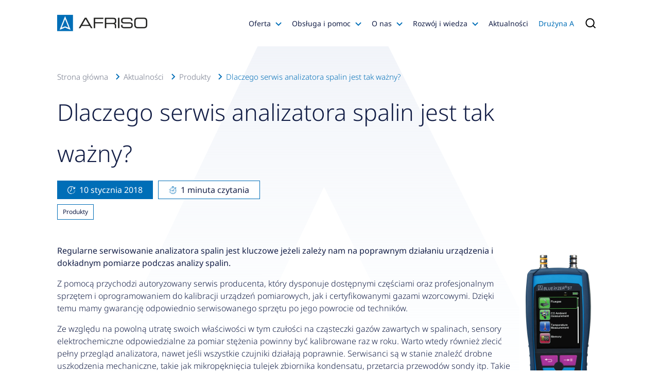

--- FILE ---
content_type: text/html; charset=UTF-8
request_url: https://afriso.pl/aktualnosci/produkty/dlaczego-serwis-analizatora-spalin-jest-tak-wazny
body_size: 85322
content:
<!doctype html>
<html lang="pl">
<head>
            <style>
            :root{--blue:#006eb7;--indigo:#6610f2;--purple:#6f42c1;--pink:#e83e8c;--red:#e30613;--orange:#f3931f;--yellow:#ffc107;--green:#00ba00;--teal:#20c997;--cyan:#17a2b8;--white:#fff;--gray:#6c757d;--gray-dark:#343a40;--primary:#006eb7;--secondary:#6c757d;--success:#00ba00;--info:#17a2b8;--warning:#ffc107;--danger:#e30613;--light:#f8f9fa;--dark:#343a40;--breakpoint-xs:0;--breakpoint-sm:576px;--breakpoint-md:768px;--breakpoint-lg:1201px;--breakpoint-xl:1601px;--breakpoint-xxl:2001px;--breakpoint-xxxl:2401px;--breakpoint-xxxxl:2601px;--font-family-sans-serif:"Noto Sans",sans-serif;--font-family-monospace:SFMono-Regular,Menlo,Monaco,Consolas,"Liberation Mono","Courier New",monospace}*,:after,:before{box-sizing:border-box}html{font-family:sans-serif;line-height:1.15;-webkit-text-size-adjust:100%;-webkit-tap-highlight-color:rgba(19,30,70,0)}article,aside,figcaption,figure,footer,header,hgroup,main,nav,section{display:block}body{margin:0;font-family:-apple-system,BlinkMacSystemFont,Segoe UI,Roboto,Helvetica Neue,Arial,Noto Sans,Liberation Sans,sans-serif,Apple Color Emoji,Segoe UI Emoji,Segoe UI Symbol,Noto Color Emoji;font-size:1rem;font-weight:400;line-height:1.5;color:#212529;text-align:left;background-color:#fff}[tabindex="-1"]:focus:not(:focus-visible){outline:0!important}hr{box-sizing:content-box;height:0;overflow:visible}h1,h2,h3,h4,h5,h6{margin-top:0;margin-bottom:.5rem}p{margin-top:0;margin-bottom:1rem}abbr[data-original-title],abbr[title]{text-decoration:underline;-webkit-text-decoration:underline dotted;text-decoration:underline dotted;cursor:help;border-bottom:0;-webkit-text-decoration-skip-ink:none;text-decoration-skip-ink:none}address{font-style:normal;line-height:inherit}address,dl,ol,ul{margin-bottom:1rem}dl,ol,ul{margin-top:0}ol ol,ol ul,ul ol,ul ul{margin-bottom:0}dt{font-weight:700}dd{margin-bottom:.5rem;margin-left:0}blockquote{margin:0 0 1rem}b,strong{font-weight:600}small{font-size:80%}sub,sup{position:relative;font-size:75%;line-height:0;vertical-align:baseline}sub{bottom:-.25em}sup{top:-.5em}a{color:#006eb7;text-decoration:none;background-color:transparent}a:hover{color:#00406b;text-decoration:underline}a:not([href]):not([class]),a:not([href]):not([class]):hover{color:inherit;text-decoration:none}code,kbd,pre,samp{font-family:SFMono-Regular,Menlo,Monaco,Consolas,Liberation Mono,Courier New,monospace;font-size:1em}pre{margin-top:0;margin-bottom:1rem;overflow:auto;-ms-overflow-style:scrollbar}figure{margin:0 0 1rem}img{border-style:none}img,svg{vertical-align:middle}svg{overflow:hidden}table{border-collapse:collapse}caption{padding-top:.75rem;padding-bottom:.75rem;color:#6c757d;text-align:left;caption-side:bottom}th{text-align:inherit;text-align:-webkit-match-parent}label{display:inline-block;margin-bottom:.5rem}button{border-radius:0}button:focus:not(:focus-visible){outline:0}button,input,optgroup,select,textarea{margin:0;font-family:inherit;font-size:inherit;line-height:inherit}button,input{overflow:visible}button,select{text-transform:none}[role=button]{cursor:pointer}select{word-wrap:normal}[type=button],[type=reset],[type=submit],button{-webkit-appearance:button}[type=button]:not(:disabled),[type=reset]:not(:disabled),[type=submit]:not(:disabled),button:not(:disabled){cursor:pointer}[type=button]::-moz-focus-inner,[type=reset]::-moz-focus-inner,[type=submit]::-moz-focus-inner,button::-moz-focus-inner{padding:0;border-style:none}input[type=checkbox],input[type=radio]{box-sizing:border-box;padding:0}textarea{overflow:auto;resize:vertical}fieldset{min-width:0;padding:0;margin:0;border:0}legend{display:block;width:100%;max-width:100%;padding:0;margin-bottom:.5rem;font-size:1.5rem;line-height:inherit;color:inherit;white-space:normal}progress{vertical-align:baseline}[type=number]::-webkit-inner-spin-button,[type=number]::-webkit-outer-spin-button{height:auto}[type=search]{outline-offset:-2px;-webkit-appearance:none}[type=search]::-webkit-search-decoration{-webkit-appearance:none}::-webkit-file-upload-button{font:inherit;-webkit-appearance:button}output{display:inline-block}summary{display:list-item;cursor:pointer}template{display:none}[hidden]{display:none!important}.h1,.h2,.h3,.h4,.h5,.h6,h1,h2,h3,h4,h5,h6{margin-bottom:.5rem;font-family:Noto Sans,sans-serif;font-weight:400;line-height:1.2}.h1,h1{font-size:2.5rem}.h2,h2{font-size:2rem}.h3,h3{font-size:1.75rem}.h4,h4{font-size:1.5rem}.h5,h5{font-size:1.25rem}.h6,h6{font-size:1rem}.lead{font-size:1.25rem;font-weight:300}.display-1{font-size:6rem}.display-1,.display-2{font-weight:300;line-height:1.2}.display-2{font-size:5.5rem}.display-3{font-size:4.5rem}.display-3,.display-4{font-weight:300;line-height:1.2}.display-4{font-size:3.5rem}hr{margin-top:1rem;margin-bottom:1rem;border:0;border-top:1px solid rgba(19,30,70,.1)}.small,small{font-size:80%;font-weight:400}.mark,mark{padding:.2em;background-color:#fcf8e3}.list-inline,.list-unstyled{padding-left:0;list-style:none}.list-inline-item{display:inline-block}.list-inline-item:not(:last-child){margin-right:.5rem}.initialism{font-size:90%;text-transform:uppercase}.blockquote{margin-bottom:1rem;font-size:1.25rem}.blockquote-footer{display:block;font-size:80%;color:#6c757d}.blockquote-footer:before{content:"\2014\A0"}.img-fluid{max-width:100%;height:auto}.container,.container-fluid,.container-lg,.container-md,.container-sm,.container-xl,.container-xs,.container-xxl,.container-xxxl,.container-xxxxl{width:100%;padding-right:15px;padding-left:15px;margin-right:auto;margin-left:auto}.container{max-width:96%}@media (min-width:576px){.container,.container-sm{max-width:96%}}@media (min-width:768px){.container,.container-md,.container-sm{max-width:94%}}@media (min-width:1201px){.container,.container-lg,.container-md,.container-sm{max-width:85%}}@media (min-width:1601px){.container,.container-lg,.container-md,.container-sm,.container-xl{max-width:73%}}@media (min-width:2001px){.container,.container-lg,.container-md,.container-sm,.container-xl,.container-xxl{max-width:73%}}@media (min-width:2401px){.container,.container-lg,.container-md,.container-sm,.container-xl,.container-xxl,.container-xxxl{max-width:73%}}@media (min-width:2601px){.container,.container-lg,.container-md,.container-sm,.container-xl,.container-xxl,.container-xxxl,.container-xxxxl{max-width:73%}}.row{display:flex;flex-wrap:wrap;margin-right:-15px;margin-left:-15px}.no-gutters{margin-right:0;margin-left:0}.no-gutters>.col,.no-gutters>[class*=col-]{padding-right:0;padding-left:0}.col,.col-1,.col-2,.col-3,.col-4,.col-5,.col-6,.col-7,.col-8,.col-9,.col-10,.col-11,.col-12,.col-auto,.col-lg,.col-lg-1,.col-lg-2,.col-lg-3,.col-lg-4,.col-lg-5,.col-lg-6,.col-lg-7,.col-lg-8,.col-lg-9,.col-lg-10,.col-lg-11,.col-lg-12,.col-lg-auto,.col-md,.col-md-1,.col-md-2,.col-md-3,.col-md-4,.col-md-5,.col-md-6,.col-md-7,.col-md-8,.col-md-9,.col-md-10,.col-md-11,.col-md-12,.col-md-auto,.col-sm,.col-sm-1,.col-sm-2,.col-sm-3,.col-sm-4,.col-sm-5,.col-sm-6,.col-sm-7,.col-sm-8,.col-sm-9,.col-sm-10,.col-sm-11,.col-sm-12,.col-sm-auto,.col-xl,.col-xl-1,.col-xl-2,.col-xl-3,.col-xl-4,.col-xl-5,.col-xl-6,.col-xl-7,.col-xl-8,.col-xl-9,.col-xl-10,.col-xl-11,.col-xl-12,.col-xl-auto,.col-xxl,.col-xxl-1,.col-xxl-2,.col-xxl-3,.col-xxl-4,.col-xxl-5,.col-xxl-6,.col-xxl-7,.col-xxl-8,.col-xxl-9,.col-xxl-10,.col-xxl-11,.col-xxl-12,.col-xxl-auto,.col-xxxl,.col-xxxl-1,.col-xxxl-2,.col-xxxl-3,.col-xxxl-4,.col-xxxl-5,.col-xxxl-6,.col-xxxl-7,.col-xxxl-8,.col-xxxl-9,.col-xxxl-10,.col-xxxl-11,.col-xxxl-12,.col-xxxl-auto,.col-xxxxl,.col-xxxxl-1,.col-xxxxl-2,.col-xxxxl-3,.col-xxxxl-4,.col-xxxxl-5,.col-xxxxl-6,.col-xxxxl-7,.col-xxxxl-8,.col-xxxxl-9,.col-xxxxl-10,.col-xxxxl-11,.col-xxxxl-12,.col-xxxxl-auto{position:relative;width:100%;padding-right:15px;padding-left:15px}.col{flex-basis:0;flex-grow:1;max-width:100%}.row-cols-1>*{flex:0 0 100%;max-width:100%}.row-cols-2>*{flex:0 0 50%;max-width:50%}.row-cols-3>*{flex:0 0 33.3333333333%;max-width:33.3333333333%}.row-cols-4>*{flex:0 0 25%;max-width:25%}.row-cols-5>*{flex:0 0 20%;max-width:20%}.row-cols-6>*{flex:0 0 16.6666666667%;max-width:16.6666666667%}.col-auto{flex:0 0 auto;width:auto;max-width:100%}.col-1{flex:0 0 8.3333333333%;max-width:8.3333333333%}.col-2{flex:0 0 16.6666666667%;max-width:16.6666666667%}.col-3{flex:0 0 25%;max-width:25%}.col-4{flex:0 0 33.3333333333%;max-width:33.3333333333%}.col-5{flex:0 0 41.6666666667%;max-width:41.6666666667%}.col-6{flex:0 0 50%;max-width:50%}.col-7{flex:0 0 58.3333333333%;max-width:58.3333333333%}.col-8{flex:0 0 66.6666666667%;max-width:66.6666666667%}.col-9{flex:0 0 75%;max-width:75%}.col-10{flex:0 0 83.3333333333%;max-width:83.3333333333%}.col-11{flex:0 0 91.6666666667%;max-width:91.6666666667%}.col-12{flex:0 0 100%;max-width:100%}.order-first{order:-1}.order-last{order:13}.order-0{order:0}.order-1{order:1}.order-2{order:2}.order-3{order:3}.order-4{order:4}.order-5{order:5}.order-6{order:6}.order-7{order:7}.order-8{order:8}.order-9{order:9}.order-10{order:10}.order-11{order:11}.order-12{order:12}.offset-1{margin-left:8.3333333333%}.offset-2{margin-left:16.6666666667%}.offset-3{margin-left:25%}.offset-4{margin-left:33.3333333333%}.offset-5{margin-left:41.6666666667%}.offset-6{margin-left:50%}.offset-7{margin-left:58.3333333333%}.offset-8{margin-left:66.6666666667%}.offset-9{margin-left:75%}.offset-10{margin-left:83.3333333333%}.offset-11{margin-left:91.6666666667%}@media (min-width:576px){.col-sm{flex-basis:0;flex-grow:1;max-width:100%}.row-cols-sm-1>*{flex:0 0 100%;max-width:100%}.row-cols-sm-2>*{flex:0 0 50%;max-width:50%}.row-cols-sm-3>*{flex:0 0 33.3333333333%;max-width:33.3333333333%}.row-cols-sm-4>*{flex:0 0 25%;max-width:25%}.row-cols-sm-5>*{flex:0 0 20%;max-width:20%}.row-cols-sm-6>*{flex:0 0 16.6666666667%;max-width:16.6666666667%}.col-sm-auto{flex:0 0 auto;width:auto;max-width:100%}.col-sm-1{flex:0 0 8.3333333333%;max-width:8.3333333333%}.col-sm-2{flex:0 0 16.6666666667%;max-width:16.6666666667%}.col-sm-3{flex:0 0 25%;max-width:25%}.col-sm-4{flex:0 0 33.3333333333%;max-width:33.3333333333%}.col-sm-5{flex:0 0 41.6666666667%;max-width:41.6666666667%}.col-sm-6{flex:0 0 50%;max-width:50%}.col-sm-7{flex:0 0 58.3333333333%;max-width:58.3333333333%}.col-sm-8{flex:0 0 66.6666666667%;max-width:66.6666666667%}.col-sm-9{flex:0 0 75%;max-width:75%}.col-sm-10{flex:0 0 83.3333333333%;max-width:83.3333333333%}.col-sm-11{flex:0 0 91.6666666667%;max-width:91.6666666667%}.col-sm-12{flex:0 0 100%;max-width:100%}.order-sm-first{order:-1}.order-sm-last{order:13}.order-sm-0{order:0}.order-sm-1{order:1}.order-sm-2{order:2}.order-sm-3{order:3}.order-sm-4{order:4}.order-sm-5{order:5}.order-sm-6{order:6}.order-sm-7{order:7}.order-sm-8{order:8}.order-sm-9{order:9}.order-sm-10{order:10}.order-sm-11{order:11}.order-sm-12{order:12}.offset-sm-0{margin-left:0}.offset-sm-1{margin-left:8.3333333333%}.offset-sm-2{margin-left:16.6666666667%}.offset-sm-3{margin-left:25%}.offset-sm-4{margin-left:33.3333333333%}.offset-sm-5{margin-left:41.6666666667%}.offset-sm-6{margin-left:50%}.offset-sm-7{margin-left:58.3333333333%}.offset-sm-8{margin-left:66.6666666667%}.offset-sm-9{margin-left:75%}.offset-sm-10{margin-left:83.3333333333%}.offset-sm-11{margin-left:91.6666666667%}}@media (min-width:768px){.col-md{flex-basis:0;flex-grow:1;max-width:100%}.row-cols-md-1>*{flex:0 0 100%;max-width:100%}.row-cols-md-2>*{flex:0 0 50%;max-width:50%}.row-cols-md-3>*{flex:0 0 33.3333333333%;max-width:33.3333333333%}.row-cols-md-4>*{flex:0 0 25%;max-width:25%}.row-cols-md-5>*{flex:0 0 20%;max-width:20%}.row-cols-md-6>*{flex:0 0 16.6666666667%;max-width:16.6666666667%}.col-md-auto{flex:0 0 auto;width:auto;max-width:100%}.col-md-1{flex:0 0 8.3333333333%;max-width:8.3333333333%}.col-md-2{flex:0 0 16.6666666667%;max-width:16.6666666667%}.col-md-3{flex:0 0 25%;max-width:25%}.col-md-4{flex:0 0 33.3333333333%;max-width:33.3333333333%}.col-md-5{flex:0 0 41.6666666667%;max-width:41.6666666667%}.col-md-6{flex:0 0 50%;max-width:50%}.col-md-7{flex:0 0 58.3333333333%;max-width:58.3333333333%}.col-md-8{flex:0 0 66.6666666667%;max-width:66.6666666667%}.col-md-9{flex:0 0 75%;max-width:75%}.col-md-10{flex:0 0 83.3333333333%;max-width:83.3333333333%}.col-md-11{flex:0 0 91.6666666667%;max-width:91.6666666667%}.col-md-12{flex:0 0 100%;max-width:100%}.order-md-first{order:-1}.order-md-last{order:13}.order-md-0{order:0}.order-md-1{order:1}.order-md-2{order:2}.order-md-3{order:3}.order-md-4{order:4}.order-md-5{order:5}.order-md-6{order:6}.order-md-7{order:7}.order-md-8{order:8}.order-md-9{order:9}.order-md-10{order:10}.order-md-11{order:11}.order-md-12{order:12}.offset-md-0{margin-left:0}.offset-md-1{margin-left:8.3333333333%}.offset-md-2{margin-left:16.6666666667%}.offset-md-3{margin-left:25%}.offset-md-4{margin-left:33.3333333333%}.offset-md-5{margin-left:41.6666666667%}.offset-md-6{margin-left:50%}.offset-md-7{margin-left:58.3333333333%}.offset-md-8{margin-left:66.6666666667%}.offset-md-9{margin-left:75%}.offset-md-10{margin-left:83.3333333333%}.offset-md-11{margin-left:91.6666666667%}}@media (min-width:1201px){.col-lg{flex-basis:0;flex-grow:1;max-width:100%}.row-cols-lg-1>*{flex:0 0 100%;max-width:100%}.row-cols-lg-2>*{flex:0 0 50%;max-width:50%}.row-cols-lg-3>*{flex:0 0 33.3333333333%;max-width:33.3333333333%}.row-cols-lg-4>*{flex:0 0 25%;max-width:25%}.row-cols-lg-5>*{flex:0 0 20%;max-width:20%}.row-cols-lg-6>*{flex:0 0 16.6666666667%;max-width:16.6666666667%}.col-lg-auto{flex:0 0 auto;width:auto;max-width:100%}.col-lg-1{flex:0 0 8.3333333333%;max-width:8.3333333333%}.col-lg-2{flex:0 0 16.6666666667%;max-width:16.6666666667%}.col-lg-3{flex:0 0 25%;max-width:25%}.col-lg-4{flex:0 0 33.3333333333%;max-width:33.3333333333%}.col-lg-5{flex:0 0 41.6666666667%;max-width:41.6666666667%}.col-lg-6{flex:0 0 50%;max-width:50%}.col-lg-7{flex:0 0 58.3333333333%;max-width:58.3333333333%}.col-lg-8{flex:0 0 66.6666666667%;max-width:66.6666666667%}.col-lg-9{flex:0 0 75%;max-width:75%}.col-lg-10{flex:0 0 83.3333333333%;max-width:83.3333333333%}.col-lg-11{flex:0 0 91.6666666667%;max-width:91.6666666667%}.col-lg-12{flex:0 0 100%;max-width:100%}.order-lg-first{order:-1}.order-lg-last{order:13}.order-lg-0{order:0}.order-lg-1{order:1}.order-lg-2{order:2}.order-lg-3{order:3}.order-lg-4{order:4}.order-lg-5{order:5}.order-lg-6{order:6}.order-lg-7{order:7}.order-lg-8{order:8}.order-lg-9{order:9}.order-lg-10{order:10}.order-lg-11{order:11}.order-lg-12{order:12}.offset-lg-0{margin-left:0}.offset-lg-1{margin-left:8.3333333333%}.offset-lg-2{margin-left:16.6666666667%}.offset-lg-3{margin-left:25%}.offset-lg-4{margin-left:33.3333333333%}.offset-lg-5{margin-left:41.6666666667%}.offset-lg-6{margin-left:50%}.offset-lg-7{margin-left:58.3333333333%}.offset-lg-8{margin-left:66.6666666667%}.offset-lg-9{margin-left:75%}.offset-lg-10{margin-left:83.3333333333%}.offset-lg-11{margin-left:91.6666666667%}}@media (min-width:1601px){.col-xl{flex-basis:0;flex-grow:1;max-width:100%}.row-cols-xl-1>*{flex:0 0 100%;max-width:100%}.row-cols-xl-2>*{flex:0 0 50%;max-width:50%}.row-cols-xl-3>*{flex:0 0 33.3333333333%;max-width:33.3333333333%}.row-cols-xl-4>*{flex:0 0 25%;max-width:25%}.row-cols-xl-5>*{flex:0 0 20%;max-width:20%}.row-cols-xl-6>*{flex:0 0 16.6666666667%;max-width:16.6666666667%}.col-xl-auto{flex:0 0 auto;width:auto;max-width:100%}.col-xl-1{flex:0 0 8.3333333333%;max-width:8.3333333333%}.col-xl-2{flex:0 0 16.6666666667%;max-width:16.6666666667%}.col-xl-3{flex:0 0 25%;max-width:25%}.col-xl-4{flex:0 0 33.3333333333%;max-width:33.3333333333%}.col-xl-5{flex:0 0 41.6666666667%;max-width:41.6666666667%}.col-xl-6{flex:0 0 50%;max-width:50%}.col-xl-7{flex:0 0 58.3333333333%;max-width:58.3333333333%}.col-xl-8{flex:0 0 66.6666666667%;max-width:66.6666666667%}.col-xl-9{flex:0 0 75%;max-width:75%}.col-xl-10{flex:0 0 83.3333333333%;max-width:83.3333333333%}.col-xl-11{flex:0 0 91.6666666667%;max-width:91.6666666667%}.col-xl-12{flex:0 0 100%;max-width:100%}.order-xl-first{order:-1}.order-xl-last{order:13}.order-xl-0{order:0}.order-xl-1{order:1}.order-xl-2{order:2}.order-xl-3{order:3}.order-xl-4{order:4}.order-xl-5{order:5}.order-xl-6{order:6}.order-xl-7{order:7}.order-xl-8{order:8}.order-xl-9{order:9}.order-xl-10{order:10}.order-xl-11{order:11}.order-xl-12{order:12}.offset-xl-0{margin-left:0}.offset-xl-1{margin-left:8.3333333333%}.offset-xl-2{margin-left:16.6666666667%}.offset-xl-3{margin-left:25%}.offset-xl-4{margin-left:33.3333333333%}.offset-xl-5{margin-left:41.6666666667%}.offset-xl-6{margin-left:50%}.offset-xl-7{margin-left:58.3333333333%}.offset-xl-8{margin-left:66.6666666667%}.offset-xl-9{margin-left:75%}.offset-xl-10{margin-left:83.3333333333%}.offset-xl-11{margin-left:91.6666666667%}}@media (min-width:2001px){.col-xxl{flex-basis:0;flex-grow:1;max-width:100%}.row-cols-xxl-1>*{flex:0 0 100%;max-width:100%}.row-cols-xxl-2>*{flex:0 0 50%;max-width:50%}.row-cols-xxl-3>*{flex:0 0 33.3333333333%;max-width:33.3333333333%}.row-cols-xxl-4>*{flex:0 0 25%;max-width:25%}.row-cols-xxl-5>*{flex:0 0 20%;max-width:20%}.row-cols-xxl-6>*{flex:0 0 16.6666666667%;max-width:16.6666666667%}.col-xxl-auto{flex:0 0 auto;width:auto;max-width:100%}.col-xxl-1{flex:0 0 8.3333333333%;max-width:8.3333333333%}.col-xxl-2{flex:0 0 16.6666666667%;max-width:16.6666666667%}.col-xxl-3{flex:0 0 25%;max-width:25%}.col-xxl-4{flex:0 0 33.3333333333%;max-width:33.3333333333%}.col-xxl-5{flex:0 0 41.6666666667%;max-width:41.6666666667%}.col-xxl-6{flex:0 0 50%;max-width:50%}.col-xxl-7{flex:0 0 58.3333333333%;max-width:58.3333333333%}.col-xxl-8{flex:0 0 66.6666666667%;max-width:66.6666666667%}.col-xxl-9{flex:0 0 75%;max-width:75%}.col-xxl-10{flex:0 0 83.3333333333%;max-width:83.3333333333%}.col-xxl-11{flex:0 0 91.6666666667%;max-width:91.6666666667%}.col-xxl-12{flex:0 0 100%;max-width:100%}.order-xxl-first{order:-1}.order-xxl-last{order:13}.order-xxl-0{order:0}.order-xxl-1{order:1}.order-xxl-2{order:2}.order-xxl-3{order:3}.order-xxl-4{order:4}.order-xxl-5{order:5}.order-xxl-6{order:6}.order-xxl-7{order:7}.order-xxl-8{order:8}.order-xxl-9{order:9}.order-xxl-10{order:10}.order-xxl-11{order:11}.order-xxl-12{order:12}.offset-xxl-0{margin-left:0}.offset-xxl-1{margin-left:8.3333333333%}.offset-xxl-2{margin-left:16.6666666667%}.offset-xxl-3{margin-left:25%}.offset-xxl-4{margin-left:33.3333333333%}.offset-xxl-5{margin-left:41.6666666667%}.offset-xxl-6{margin-left:50%}.offset-xxl-7{margin-left:58.3333333333%}.offset-xxl-8{margin-left:66.6666666667%}.offset-xxl-9{margin-left:75%}.offset-xxl-10{margin-left:83.3333333333%}.offset-xxl-11{margin-left:91.6666666667%}}@media (min-width:2401px){.col-xxxl{flex-basis:0;flex-grow:1;max-width:100%}.row-cols-xxxl-1>*{flex:0 0 100%;max-width:100%}.row-cols-xxxl-2>*{flex:0 0 50%;max-width:50%}.row-cols-xxxl-3>*{flex:0 0 33.3333333333%;max-width:33.3333333333%}.row-cols-xxxl-4>*{flex:0 0 25%;max-width:25%}.row-cols-xxxl-5>*{flex:0 0 20%;max-width:20%}.row-cols-xxxl-6>*{flex:0 0 16.6666666667%;max-width:16.6666666667%}.col-xxxl-auto{flex:0 0 auto;width:auto;max-width:100%}.col-xxxl-1{flex:0 0 8.3333333333%;max-width:8.3333333333%}.col-xxxl-2{flex:0 0 16.6666666667%;max-width:16.6666666667%}.col-xxxl-3{flex:0 0 25%;max-width:25%}.col-xxxl-4{flex:0 0 33.3333333333%;max-width:33.3333333333%}.col-xxxl-5{flex:0 0 41.6666666667%;max-width:41.6666666667%}.col-xxxl-6{flex:0 0 50%;max-width:50%}.col-xxxl-7{flex:0 0 58.3333333333%;max-width:58.3333333333%}.col-xxxl-8{flex:0 0 66.6666666667%;max-width:66.6666666667%}.col-xxxl-9{flex:0 0 75%;max-width:75%}.col-xxxl-10{flex:0 0 83.3333333333%;max-width:83.3333333333%}.col-xxxl-11{flex:0 0 91.6666666667%;max-width:91.6666666667%}.col-xxxl-12{flex:0 0 100%;max-width:100%}.order-xxxl-first{order:-1}.order-xxxl-last{order:13}.order-xxxl-0{order:0}.order-xxxl-1{order:1}.order-xxxl-2{order:2}.order-xxxl-3{order:3}.order-xxxl-4{order:4}.order-xxxl-5{order:5}.order-xxxl-6{order:6}.order-xxxl-7{order:7}.order-xxxl-8{order:8}.order-xxxl-9{order:9}.order-xxxl-10{order:10}.order-xxxl-11{order:11}.order-xxxl-12{order:12}.offset-xxxl-0{margin-left:0}.offset-xxxl-1{margin-left:8.3333333333%}.offset-xxxl-2{margin-left:16.6666666667%}.offset-xxxl-3{margin-left:25%}.offset-xxxl-4{margin-left:33.3333333333%}.offset-xxxl-5{margin-left:41.6666666667%}.offset-xxxl-6{margin-left:50%}.offset-xxxl-7{margin-left:58.3333333333%}.offset-xxxl-8{margin-left:66.6666666667%}.offset-xxxl-9{margin-left:75%}.offset-xxxl-10{margin-left:83.3333333333%}.offset-xxxl-11{margin-left:91.6666666667%}}@media (min-width:2601px){.col-xxxxl{flex-basis:0;flex-grow:1;max-width:100%}.row-cols-xxxxl-1>*{flex:0 0 100%;max-width:100%}.row-cols-xxxxl-2>*{flex:0 0 50%;max-width:50%}.row-cols-xxxxl-3>*{flex:0 0 33.3333333333%;max-width:33.3333333333%}.row-cols-xxxxl-4>*{flex:0 0 25%;max-width:25%}.row-cols-xxxxl-5>*{flex:0 0 20%;max-width:20%}.row-cols-xxxxl-6>*{flex:0 0 16.6666666667%;max-width:16.6666666667%}.col-xxxxl-auto{flex:0 0 auto;width:auto;max-width:100%}.col-xxxxl-1{flex:0 0 8.3333333333%;max-width:8.3333333333%}.col-xxxxl-2{flex:0 0 16.6666666667%;max-width:16.6666666667%}.col-xxxxl-3{flex:0 0 25%;max-width:25%}.col-xxxxl-4{flex:0 0 33.3333333333%;max-width:33.3333333333%}.col-xxxxl-5{flex:0 0 41.6666666667%;max-width:41.6666666667%}.col-xxxxl-6{flex:0 0 50%;max-width:50%}.col-xxxxl-7{flex:0 0 58.3333333333%;max-width:58.3333333333%}.col-xxxxl-8{flex:0 0 66.6666666667%;max-width:66.6666666667%}.col-xxxxl-9{flex:0 0 75%;max-width:75%}.col-xxxxl-10{flex:0 0 83.3333333333%;max-width:83.3333333333%}.col-xxxxl-11{flex:0 0 91.6666666667%;max-width:91.6666666667%}.col-xxxxl-12{flex:0 0 100%;max-width:100%}.order-xxxxl-first{order:-1}.order-xxxxl-last{order:13}.order-xxxxl-0{order:0}.order-xxxxl-1{order:1}.order-xxxxl-2{order:2}.order-xxxxl-3{order:3}.order-xxxxl-4{order:4}.order-xxxxl-5{order:5}.order-xxxxl-6{order:6}.order-xxxxl-7{order:7}.order-xxxxl-8{order:8}.order-xxxxl-9{order:9}.order-xxxxl-10{order:10}.order-xxxxl-11{order:11}.order-xxxxl-12{order:12}.offset-xxxxl-0{margin-left:0}.offset-xxxxl-1{margin-left:8.3333333333%}.offset-xxxxl-2{margin-left:16.6666666667%}.offset-xxxxl-3{margin-left:25%}.offset-xxxxl-4{margin-left:33.3333333333%}.offset-xxxxl-5{margin-left:41.6666666667%}.offset-xxxxl-6{margin-left:50%}.offset-xxxxl-7{margin-left:58.3333333333%}.offset-xxxxl-8{margin-left:66.6666666667%}.offset-xxxxl-9{margin-left:75%}.offset-xxxxl-10{margin-left:83.3333333333%}.offset-xxxxl-11{margin-left:91.6666666667%}}.form-control{display:block;width:100%;height:calc(1.5em + .75rem + 2px);padding:.375rem .75rem;font-size:1rem;font-weight:400;line-height:1.5;color:#495057;background-color:#fff;background-clip:padding-box;border:1px solid #ced4da;border-radius:.25rem;transition:border-color .15s ease-in-out,box-shadow .15s ease-in-out}@media (prefers-reduced-motion:reduce){.form-control{transition:none}}.form-control::-ms-expand{background-color:transparent;border:0}.form-control:-moz-focusring{color:transparent;text-shadow:0 0 0 #495057}.form-control:focus{color:#495057;background-color:#fff;border-color:#38afff;outline:0;box-shadow:0 0 0 .2rem rgba(0,110,183,.25)}.form-control::-moz-placeholder{color:#6c757d;opacity:1}.form-control:-ms-input-placeholder{color:#6c757d;opacity:1}.form-control::-ms-input-placeholder{color:#6c757d;opacity:1}.form-control::placeholder{color:#6c757d;opacity:1}.form-control:disabled,.form-control[readonly]{background-color:#e9ecef;opacity:1}input[type=date].form-control,input[type=datetime-local].form-control,input[type=month].form-control,input[type=time].form-control{-webkit-appearance:none;-moz-appearance:none;appearance:none}select.form-control:focus::-ms-value{color:#495057;background-color:#fff}.form-control-file,.form-control-range{display:block;width:100%}.col-form-label{padding-top:calc(.375rem + 1px);padding-bottom:calc(.375rem + 1px);margin-bottom:0;font-size:inherit;line-height:1.5}.col-form-label-lg{padding-top:calc(.5rem + 1px);padding-bottom:calc(.5rem + 1px);font-size:1.25rem;line-height:1.5}.col-form-label-sm{padding-top:calc(.25rem + 1px);padding-bottom:calc(.25rem + 1px);font-size:.875rem;line-height:1.5}.form-control-plaintext{display:block;width:100%;padding:.375rem 0;margin-bottom:0;font-size:1rem;line-height:1.5;color:#212529;background-color:transparent;border:solid transparent;border-width:1px 0}.form-control-plaintext.form-control-lg,.form-control-plaintext.form-control-sm{padding-right:0;padding-left:0}.form-control-sm{height:calc(1.5em + .5rem + 2px);padding:.25rem .5rem;font-size:.875rem;line-height:1.5;border-radius:.2rem}.form-control-lg{height:calc(1.5em + 1rem + 2px);padding:.5rem 1rem;font-size:1.25rem;line-height:1.5;border-radius:.3rem}select.form-control[multiple],select.form-control[size],textarea.form-control{height:auto}.form-group{margin-bottom:1rem}.form-text{display:block;margin-top:.25rem}.form-row{display:flex;flex-wrap:wrap;margin-right:-5px;margin-left:-5px}.form-row>.col,.form-row>[class*=col-]{padding-right:5px;padding-left:5px}.form-check{position:relative;display:block;padding-left:1.25rem}.form-check-input{position:absolute;margin-top:.3rem;margin-left:-1.25rem}.form-check-input:disabled~.form-check-label,.form-check-input[disabled]~.form-check-label{color:#6c757d}.form-check-label{margin-bottom:0}.form-check-inline{display:inline-flex;align-items:center;padding-left:0;margin-right:.75rem}.form-check-inline .form-check-input{position:static;margin-top:0;margin-right:.3125rem;margin-left:0}.valid-feedback{display:none;width:100%;margin-top:.25rem;font-size:80%;color:#00ba00}.valid-tooltip{position:absolute;top:100%;left:0;z-index:5;display:none;max-width:100%;padding:.25rem .5rem;margin-top:.1rem;font-size:.875rem;line-height:1.5;color:#fff;background-color:rgba(0,186,0,.9);border-radius:.25rem}.form-row>.col>.valid-tooltip,.form-row>[class*=col-]>.valid-tooltip{left:5px}.is-valid~.valid-feedback,.is-valid~.valid-tooltip,.was-validated :valid~.valid-feedback,.was-validated :valid~.valid-tooltip{display:block}.form-control.is-valid,.was-validated .form-control:valid{border-color:#00ba00;padding-right:calc(1.5em + .75rem);background-image:url("data:image/svg+xml;charset=utf-8,%3Csvg xmlns='http://www.w3.org/2000/svg' width='8' height='8'%3E%3Cpath fill='%2300ba00' d='M2.3 6.73L.6 4.53c-.4-1.04.46-1.4 1.1-.8l1.1 1.4 3.4-3.8c.6-.63 1.6-.27 1.2.7l-4 4.6c-.43.5-.8.4-1.1.1z'/%3E%3C/svg%3E");background-repeat:no-repeat;background-position:right calc(.375em + .1875rem) center;background-size:calc(.75em + .375rem) calc(.75em + .375rem)}.form-control.is-valid:focus,.was-validated .form-control:valid:focus{border-color:#00ba00;box-shadow:0 0 0 .2rem rgba(0,186,0,.25)}.was-validated textarea.form-control:valid,textarea.form-control.is-valid{padding-right:calc(1.5em + .75rem);background-position:top calc(.375em + .1875rem) right calc(.375em + .1875rem)}.custom-select.is-valid,.was-validated .custom-select:valid{border-color:#00ba00;padding-right:calc(.75em + 2.3125rem);background:url("data:image/svg+xml;charset=utf-8,%3Csvg xmlns='http://www.w3.org/2000/svg' width='4' height='5'%3E%3Cpath fill='%23343a40' d='M2 0L0 2h4zm0 5L0 3h4z'/%3E%3C/svg%3E") right .75rem center/8px 10px no-repeat,#fff url("data:image/svg+xml;charset=utf-8,%3Csvg xmlns='http://www.w3.org/2000/svg' width='8' height='8'%3E%3Cpath fill='%2300ba00' d='M2.3 6.73L.6 4.53c-.4-1.04.46-1.4 1.1-.8l1.1 1.4 3.4-3.8c.6-.63 1.6-.27 1.2.7l-4 4.6c-.43.5-.8.4-1.1.1z'/%3E%3C/svg%3E") center right 1.75rem/calc(.75em + .375rem) calc(.75em + .375rem) no-repeat}.custom-select.is-valid:focus,.was-validated .custom-select:valid:focus{border-color:#00ba00;box-shadow:0 0 0 .2rem rgba(0,186,0,.25)}.form-check-input.is-valid~.form-check-label,.was-validated .form-check-input:valid~.form-check-label{color:#00ba00}.form-check-input.is-valid~.valid-feedback,.form-check-input.is-valid~.valid-tooltip,.was-validated .form-check-input:valid~.valid-feedback,.was-validated .form-check-input:valid~.valid-tooltip{display:block}.custom-control-input.is-valid~.custom-control-label,.was-validated .custom-control-input:valid~.custom-control-label{color:#00ba00}.custom-control-input.is-valid~.custom-control-label:before,.was-validated .custom-control-input:valid~.custom-control-label:before{border-color:#00ba00}.custom-control-input.is-valid:checked~.custom-control-label:before,.was-validated .custom-control-input:valid:checked~.custom-control-label:before{border-color:#00ed00;background-color:#00ed00}.custom-control-input.is-valid:focus~.custom-control-label:before,.was-validated .custom-control-input:valid:focus~.custom-control-label:before{box-shadow:0 0 0 .2rem rgba(0,186,0,.25)}.custom-control-input.is-valid:focus:not(:checked)~.custom-control-label:before,.custom-file-input.is-valid~.custom-file-label,.was-validated .custom-control-input:valid:focus:not(:checked)~.custom-control-label:before,.was-validated .custom-file-input:valid~.custom-file-label{border-color:#00ba00}.custom-file-input.is-valid:focus~.custom-file-label,.was-validated .custom-file-input:valid:focus~.custom-file-label{border-color:#00ba00;box-shadow:0 0 0 .2rem rgba(0,186,0,.25)}.invalid-feedback{display:none;width:100%;margin-top:.25rem;font-size:80%;color:#e30613}.invalid-tooltip{position:absolute;top:100%;left:0;z-index:5;display:none;max-width:100%;padding:.25rem .5rem;margin-top:.1rem;font-size:.875rem;line-height:1.5;color:#fff;background-color:rgba(227,6,19,.9);border-radius:.25rem}.form-row>.col>.invalid-tooltip,.form-row>[class*=col-]>.invalid-tooltip{left:5px}.is-invalid~.invalid-feedback,.is-invalid~.invalid-tooltip,.was-validated :invalid~.invalid-feedback,.was-validated :invalid~.invalid-tooltip{display:block}.form-control.is-invalid,.was-validated .form-control:invalid{border-color:#e30613;padding-right:calc(1.5em + .75rem);background-image:url("data:image/svg+xml;charset=utf-8,%3Csvg xmlns='http://www.w3.org/2000/svg' width='12' height='12' fill='none' stroke='%23e30613'%3E%3Ccircle cx='6' cy='6' r='4.5'/%3E%3Cpath stroke-linejoin='round' d='M5.8 3.6h.4L6 6.5z'/%3E%3Ccircle cx='6' cy='8.2' r='.6' fill='%23e30613' stroke='none'/%3E%3C/svg%3E");background-repeat:no-repeat;background-position:right calc(.375em + .1875rem) center;background-size:calc(.75em + .375rem) calc(.75em + .375rem)}.form-control.is-invalid:focus,.was-validated .form-control:invalid:focus{border-color:#e30613;box-shadow:0 0 0 .2rem rgba(227,6,19,.25)}.was-validated textarea.form-control:invalid,textarea.form-control.is-invalid{padding-right:calc(1.5em + .75rem);background-position:top calc(.375em + .1875rem) right calc(.375em + .1875rem)}.custom-select.is-invalid,.was-validated .custom-select:invalid{border-color:#e30613;padding-right:calc(.75em + 2.3125rem);background:url("data:image/svg+xml;charset=utf-8,%3Csvg xmlns='http://www.w3.org/2000/svg' width='4' height='5'%3E%3Cpath fill='%23343a40' d='M2 0L0 2h4zm0 5L0 3h4z'/%3E%3C/svg%3E") right .75rem center/8px 10px no-repeat,#fff url("data:image/svg+xml;charset=utf-8,%3Csvg xmlns='http://www.w3.org/2000/svg' width='12' height='12' fill='none' stroke='%23e30613'%3E%3Ccircle cx='6' cy='6' r='4.5'/%3E%3Cpath stroke-linejoin='round' d='M5.8 3.6h.4L6 6.5z'/%3E%3Ccircle cx='6' cy='8.2' r='.6' fill='%23e30613' stroke='none'/%3E%3C/svg%3E") center right 1.75rem/calc(.75em + .375rem) calc(.75em + .375rem) no-repeat}.custom-select.is-invalid:focus,.was-validated .custom-select:invalid:focus{border-color:#e30613;box-shadow:0 0 0 .2rem rgba(227,6,19,.25)}.form-check-input.is-invalid~.form-check-label,.was-validated .form-check-input:invalid~.form-check-label{color:#e30613}.form-check-input.is-invalid~.invalid-feedback,.form-check-input.is-invalid~.invalid-tooltip,.was-validated .form-check-input:invalid~.invalid-feedback,.was-validated .form-check-input:invalid~.invalid-tooltip{display:block}.custom-control-input.is-invalid~.custom-control-label,.was-validated .custom-control-input:invalid~.custom-control-label{color:#e30613}.custom-control-input.is-invalid~.custom-control-label:before,.was-validated .custom-control-input:invalid~.custom-control-label:before{border-color:#e30613}.custom-control-input.is-invalid:checked~.custom-control-label:before,.was-validated .custom-control-input:invalid:checked~.custom-control-label:before{border-color:#f9232f;background-color:#f9232f}.custom-control-input.is-invalid:focus~.custom-control-label:before,.was-validated .custom-control-input:invalid:focus~.custom-control-label:before{box-shadow:0 0 0 .2rem rgba(227,6,19,.25)}.custom-control-input.is-invalid:focus:not(:checked)~.custom-control-label:before,.custom-file-input.is-invalid~.custom-file-label,.was-validated .custom-control-input:invalid:focus:not(:checked)~.custom-control-label:before,.was-validated .custom-file-input:invalid~.custom-file-label{border-color:#e30613}.custom-file-input.is-invalid:focus~.custom-file-label,.was-validated .custom-file-input:invalid:focus~.custom-file-label{border-color:#e30613;box-shadow:0 0 0 .2rem rgba(227,6,19,.25)}.form-inline{display:flex;flex-flow:row wrap;align-items:center}.form-inline .form-check{width:100%}@media (min-width:576px){.form-inline label{justify-content:center}.form-inline .form-group,.form-inline label{display:flex;align-items:center;margin-bottom:0}.form-inline .form-group{flex:0 0 auto;flex-flow:row wrap}.form-inline .form-control{display:inline-block;width:auto;vertical-align:middle}.form-inline .form-control-plaintext{display:inline-block}.form-inline .custom-select,.form-inline .input-group{width:auto}.form-inline .form-check{display:flex;align-items:center;justify-content:center;width:auto;padding-left:0}.form-inline .form-check-input{position:relative;flex-shrink:0;margin-top:0;margin-right:.25rem;margin-left:0}.form-inline .custom-control{align-items:center;justify-content:center}.form-inline .custom-control-label{margin-bottom:0}}.btn{display:inline-block;font-weight:400;color:#212529;text-align:center;vertical-align:middle;-webkit-user-select:none;-moz-user-select:none;-ms-user-select:none;user-select:none;background-color:transparent;border:1px solid transparent;padding:.375rem .75rem;font-size:1rem;line-height:1.5;border-radius:.25rem;transition:color .15s ease-in-out,background-color .15s ease-in-out,border-color .15s ease-in-out,box-shadow .15s ease-in-out}@media (prefers-reduced-motion:reduce){.btn{transition:none}}.btn:hover{color:#212529;text-decoration:none}.btn.focus,.btn:focus{outline:0;box-shadow:0 0 0 .2rem rgba(0,110,183,.25)}.btn.disabled,.btn:disabled{opacity:.65}.btn:not(:disabled):not(.disabled){cursor:pointer}a.btn.disabled,fieldset:disabled a.btn{pointer-events:none}.btn-primary{color:#fff;background-color:#006eb7;border-color:#006eb7}.btn-primary.focus,.btn-primary:focus,.btn-primary:hover{color:#fff;background-color:#005791;border-color:#004f84}.btn-primary.focus,.btn-primary:focus{box-shadow:0 0 0 .2rem rgba(38,132,194,.5)}.btn-primary.disabled,.btn-primary:disabled{color:#fff;background-color:#006eb7;border-color:#006eb7}.btn-primary:not(:disabled):not(.disabled).active,.btn-primary:not(:disabled):not(.disabled):active,.show>.btn-primary.dropdown-toggle{color:#fff;background-color:#004f84;border-color:#004877}.btn-primary:not(:disabled):not(.disabled).active:focus,.btn-primary:not(:disabled):not(.disabled):active:focus,.show>.btn-primary.dropdown-toggle:focus{box-shadow:0 0 0 .2rem rgba(38,132,194,.5)}.btn-secondary{color:#fff;background-color:#6c757d;border-color:#6c757d}.btn-secondary.focus,.btn-secondary:focus,.btn-secondary:hover{color:#fff;background-color:#5a6268;border-color:#545b62}.btn-secondary.focus,.btn-secondary:focus{box-shadow:0 0 0 .2rem rgba(130,138,145,.5)}.btn-secondary.disabled,.btn-secondary:disabled{color:#fff;background-color:#6c757d;border-color:#6c757d}.btn-secondary:not(:disabled):not(.disabled).active,.btn-secondary:not(:disabled):not(.disabled):active,.show>.btn-secondary.dropdown-toggle{color:#fff;background-color:#545b62;border-color:#4e555b}.btn-secondary:not(:disabled):not(.disabled).active:focus,.btn-secondary:not(:disabled):not(.disabled):active:focus,.show>.btn-secondary.dropdown-toggle:focus{box-shadow:0 0 0 .2rem rgba(130,138,145,.5)}.btn-success{color:#fff;background-color:#00ba00;border-color:#00ba00}.btn-success.focus,.btn-success:focus,.btn-success:hover{color:#fff;background-color:#009400;border-color:#008700}.btn-success.focus,.btn-success:focus{box-shadow:0 0 0 .2rem rgba(38,196,38,.5)}.btn-success.disabled,.btn-success:disabled{color:#fff;background-color:#00ba00;border-color:#00ba00}.btn-success:not(:disabled):not(.disabled).active,.btn-success:not(:disabled):not(.disabled):active,.show>.btn-success.dropdown-toggle{color:#fff;background-color:#008700;border-color:#007a00}.btn-success:not(:disabled):not(.disabled).active:focus,.btn-success:not(:disabled):not(.disabled):active:focus,.show>.btn-success.dropdown-toggle:focus{box-shadow:0 0 0 .2rem rgba(38,196,38,.5)}.btn-info{color:#fff;background-color:#17a2b8;border-color:#17a2b8}.btn-info.focus,.btn-info:focus,.btn-info:hover{color:#fff;background-color:#138496;border-color:#117a8b}.btn-info.focus,.btn-info:focus{box-shadow:0 0 0 .2rem rgba(58,176,195,.5)}.btn-info.disabled,.btn-info:disabled{color:#fff;background-color:#17a2b8;border-color:#17a2b8}.btn-info:not(:disabled):not(.disabled).active,.btn-info:not(:disabled):not(.disabled):active,.show>.btn-info.dropdown-toggle{color:#fff;background-color:#117a8b;border-color:#10707f}.btn-info:not(:disabled):not(.disabled).active:focus,.btn-info:not(:disabled):not(.disabled):active:focus,.show>.btn-info.dropdown-toggle:focus{box-shadow:0 0 0 .2rem rgba(58,176,195,.5)}.btn-warning{color:#212529;background-color:#ffc107;border-color:#ffc107}.btn-warning.focus,.btn-warning:focus,.btn-warning:hover{color:#212529;background-color:#e0a800;border-color:#d39e00}.btn-warning.focus,.btn-warning:focus{box-shadow:0 0 0 .2rem rgba(222,170,12,.5)}.btn-warning.disabled,.btn-warning:disabled{color:#212529;background-color:#ffc107;border-color:#ffc107}.btn-warning:not(:disabled):not(.disabled).active,.btn-warning:not(:disabled):not(.disabled):active,.show>.btn-warning.dropdown-toggle{color:#212529;background-color:#d39e00;border-color:#c69500}.btn-warning:not(:disabled):not(.disabled).active:focus,.btn-warning:not(:disabled):not(.disabled):active:focus,.show>.btn-warning.dropdown-toggle:focus{box-shadow:0 0 0 .2rem rgba(222,170,12,.5)}.btn-danger{color:#fff;background-color:#e30613;border-color:#e30613}.btn-danger.focus,.btn-danger:focus,.btn-danger:hover{color:#fff;background-color:#be0510;border-color:#b1050f}.btn-danger.focus,.btn-danger:focus{box-shadow:0 0 0 .2rem rgba(231,43,54,.5)}.btn-danger.disabled,.btn-danger:disabled{color:#fff;background-color:#e30613;border-color:#e30613}.btn-danger:not(:disabled):not(.disabled).active,.btn-danger:not(:disabled):not(.disabled):active,.show>.btn-danger.dropdown-toggle{color:#fff;background-color:#b1050f;border-color:#a5040e}.btn-danger:not(:disabled):not(.disabled).active:focus,.btn-danger:not(:disabled):not(.disabled):active:focus,.show>.btn-danger.dropdown-toggle:focus{box-shadow:0 0 0 .2rem rgba(231,43,54,.5)}.btn-light{color:#212529;background-color:#f8f9fa;border-color:#f8f9fa}.btn-light.focus,.btn-light:focus,.btn-light:hover{color:#212529;background-color:#e2e6ea;border-color:#dae0e5}.btn-light.focus,.btn-light:focus{box-shadow:0 0 0 .2rem rgba(216,217,219,.5)}.btn-light.disabled,.btn-light:disabled{color:#212529;background-color:#f8f9fa;border-color:#f8f9fa}.btn-light:not(:disabled):not(.disabled).active,.btn-light:not(:disabled):not(.disabled):active,.show>.btn-light.dropdown-toggle{color:#212529;background-color:#dae0e5;border-color:#d3d9df}.btn-light:not(:disabled):not(.disabled).active:focus,.btn-light:not(:disabled):not(.disabled):active:focus,.show>.btn-light.dropdown-toggle:focus{box-shadow:0 0 0 .2rem rgba(216,217,219,.5)}.btn-dark{color:#fff;background-color:#343a40;border-color:#343a40}.btn-dark.focus,.btn-dark:focus,.btn-dark:hover{color:#fff;background-color:#23272b;border-color:#1d2124}.btn-dark.focus,.btn-dark:focus{box-shadow:0 0 0 .2rem rgba(82,88,93,.5)}.btn-dark.disabled,.btn-dark:disabled{color:#fff;background-color:#343a40;border-color:#343a40}.btn-dark:not(:disabled):not(.disabled).active,.btn-dark:not(:disabled):not(.disabled):active,.show>.btn-dark.dropdown-toggle{color:#fff;background-color:#1d2124;border-color:#171a1d}.btn-dark:not(:disabled):not(.disabled).active:focus,.btn-dark:not(:disabled):not(.disabled):active:focus,.show>.btn-dark.dropdown-toggle:focus{box-shadow:0 0 0 .2rem rgba(82,88,93,.5)}.btn-outline-primary{color:#006eb7;border-color:#006eb7}.btn-outline-primary:hover{color:#fff;background-color:#006eb7;border-color:#006eb7}.btn-outline-primary.focus,.btn-outline-primary:focus{box-shadow:0 0 0 .2rem rgba(0,110,183,.5)}.btn-outline-primary.disabled,.btn-outline-primary:disabled{color:#006eb7;background-color:transparent}.btn-outline-primary:not(:disabled):not(.disabled).active,.btn-outline-primary:not(:disabled):not(.disabled):active,.show>.btn-outline-primary.dropdown-toggle{color:#fff;background-color:#006eb7;border-color:#006eb7}.btn-outline-primary:not(:disabled):not(.disabled).active:focus,.btn-outline-primary:not(:disabled):not(.disabled):active:focus,.show>.btn-outline-primary.dropdown-toggle:focus{box-shadow:0 0 0 .2rem rgba(0,110,183,.5)}.btn-outline-secondary{color:#6c757d;border-color:#6c757d}.btn-outline-secondary:hover{color:#fff;background-color:#6c757d;border-color:#6c757d}.btn-outline-secondary.focus,.btn-outline-secondary:focus{box-shadow:0 0 0 .2rem rgba(108,117,125,.5)}.btn-outline-secondary.disabled,.btn-outline-secondary:disabled{color:#6c757d;background-color:transparent}.btn-outline-secondary:not(:disabled):not(.disabled).active,.btn-outline-secondary:not(:disabled):not(.disabled):active,.show>.btn-outline-secondary.dropdown-toggle{color:#fff;background-color:#6c757d;border-color:#6c757d}.btn-outline-secondary:not(:disabled):not(.disabled).active:focus,.btn-outline-secondary:not(:disabled):not(.disabled):active:focus,.show>.btn-outline-secondary.dropdown-toggle:focus{box-shadow:0 0 0 .2rem rgba(108,117,125,.5)}.btn-outline-success{color:#00ba00;border-color:#00ba00}.btn-outline-success:hover{color:#fff;background-color:#00ba00;border-color:#00ba00}.btn-outline-success.focus,.btn-outline-success:focus{box-shadow:0 0 0 .2rem rgba(0,186,0,.5)}.btn-outline-success.disabled,.btn-outline-success:disabled{color:#00ba00;background-color:transparent}.btn-outline-success:not(:disabled):not(.disabled).active,.btn-outline-success:not(:disabled):not(.disabled):active,.show>.btn-outline-success.dropdown-toggle{color:#fff;background-color:#00ba00;border-color:#00ba00}.btn-outline-success:not(:disabled):not(.disabled).active:focus,.btn-outline-success:not(:disabled):not(.disabled):active:focus,.show>.btn-outline-success.dropdown-toggle:focus{box-shadow:0 0 0 .2rem rgba(0,186,0,.5)}.btn-outline-info{color:#17a2b8;border-color:#17a2b8}.btn-outline-info:hover{color:#fff;background-color:#17a2b8;border-color:#17a2b8}.btn-outline-info.focus,.btn-outline-info:focus{box-shadow:0 0 0 .2rem rgba(23,162,184,.5)}.btn-outline-info.disabled,.btn-outline-info:disabled{color:#17a2b8;background-color:transparent}.btn-outline-info:not(:disabled):not(.disabled).active,.btn-outline-info:not(:disabled):not(.disabled):active,.show>.btn-outline-info.dropdown-toggle{color:#fff;background-color:#17a2b8;border-color:#17a2b8}.btn-outline-info:not(:disabled):not(.disabled).active:focus,.btn-outline-info:not(:disabled):not(.disabled):active:focus,.show>.btn-outline-info.dropdown-toggle:focus{box-shadow:0 0 0 .2rem rgba(23,162,184,.5)}.btn-outline-warning{color:#ffc107;border-color:#ffc107}.btn-outline-warning:hover{color:#212529;background-color:#ffc107;border-color:#ffc107}.btn-outline-warning.focus,.btn-outline-warning:focus{box-shadow:0 0 0 .2rem rgba(255,193,7,.5)}.btn-outline-warning.disabled,.btn-outline-warning:disabled{color:#ffc107;background-color:transparent}.btn-outline-warning:not(:disabled):not(.disabled).active,.btn-outline-warning:not(:disabled):not(.disabled):active,.show>.btn-outline-warning.dropdown-toggle{color:#212529;background-color:#ffc107;border-color:#ffc107}.btn-outline-warning:not(:disabled):not(.disabled).active:focus,.btn-outline-warning:not(:disabled):not(.disabled):active:focus,.show>.btn-outline-warning.dropdown-toggle:focus{box-shadow:0 0 0 .2rem rgba(255,193,7,.5)}.btn-outline-danger{color:#e30613;border-color:#e30613}.btn-outline-danger:hover{color:#fff;background-color:#e30613;border-color:#e30613}.btn-outline-danger.focus,.btn-outline-danger:focus{box-shadow:0 0 0 .2rem rgba(227,6,19,.5)}.btn-outline-danger.disabled,.btn-outline-danger:disabled{color:#e30613;background-color:transparent}.btn-outline-danger:not(:disabled):not(.disabled).active,.btn-outline-danger:not(:disabled):not(.disabled):active,.show>.btn-outline-danger.dropdown-toggle{color:#fff;background-color:#e30613;border-color:#e30613}.btn-outline-danger:not(:disabled):not(.disabled).active:focus,.btn-outline-danger:not(:disabled):not(.disabled):active:focus,.show>.btn-outline-danger.dropdown-toggle:focus{box-shadow:0 0 0 .2rem rgba(227,6,19,.5)}.btn-outline-light{color:#f8f9fa;border-color:#f8f9fa}.btn-outline-light:hover{color:#212529;background-color:#f8f9fa;border-color:#f8f9fa}.btn-outline-light.focus,.btn-outline-light:focus{box-shadow:0 0 0 .2rem rgba(248,249,250,.5)}.btn-outline-light.disabled,.btn-outline-light:disabled{color:#f8f9fa;background-color:transparent}.btn-outline-light:not(:disabled):not(.disabled).active,.btn-outline-light:not(:disabled):not(.disabled):active,.show>.btn-outline-light.dropdown-toggle{color:#212529;background-color:#f8f9fa;border-color:#f8f9fa}.btn-outline-light:not(:disabled):not(.disabled).active:focus,.btn-outline-light:not(:disabled):not(.disabled):active:focus,.show>.btn-outline-light.dropdown-toggle:focus{box-shadow:0 0 0 .2rem rgba(248,249,250,.5)}.btn-outline-dark{color:#343a40;border-color:#343a40}.btn-outline-dark:hover{color:#fff;background-color:#343a40;border-color:#343a40}.btn-outline-dark.focus,.btn-outline-dark:focus{box-shadow:0 0 0 .2rem rgba(52,58,64,.5)}.btn-outline-dark.disabled,.btn-outline-dark:disabled{color:#343a40;background-color:transparent}.btn-outline-dark:not(:disabled):not(.disabled).active,.btn-outline-dark:not(:disabled):not(.disabled):active,.show>.btn-outline-dark.dropdown-toggle{color:#fff;background-color:#343a40;border-color:#343a40}.btn-outline-dark:not(:disabled):not(.disabled).active:focus,.btn-outline-dark:not(:disabled):not(.disabled):active:focus,.show>.btn-outline-dark.dropdown-toggle:focus{box-shadow:0 0 0 .2rem rgba(52,58,64,.5)}.btn-link{font-weight:400;color:#006eb7;text-decoration:none}.btn-link:hover{color:#00406b}.btn-link.focus,.btn-link:focus,.btn-link:hover{text-decoration:underline}.btn-link.disabled,.btn-link:disabled{color:#6c757d;pointer-events:none}.btn-lg{padding:.5rem 1rem;font-size:1.25rem;line-height:1.5;border-radius:.3rem}.btn-sm{padding:.25rem .5rem;font-size:.875rem;line-height:1.5;border-radius:.2rem}.btn-block{display:block;width:100%}.btn-block+.btn-block{margin-top:.5rem}input[type=button].btn-block,input[type=reset].btn-block,input[type=submit].btn-block{width:100%}.dropdown,.dropleft,.dropright,.dropup{position:relative}.dropdown-toggle{white-space:nowrap}.dropdown-toggle:after{display:inline-block;margin-left:.255em;vertical-align:.255em;content:"";border-top:.3em solid;border-right:.3em solid transparent;border-bottom:0;border-left:.3em solid transparent}.dropdown-toggle:empty:after{margin-left:0}.dropdown-menu{position:absolute;top:100%;left:0;z-index:1000;display:none;float:left;min-width:10rem;padding:.5rem 0;margin:.125rem 0 0;font-size:1rem;color:#212529;text-align:left;list-style:none;background-color:#fff;background-clip:padding-box;border:1px solid rgba(19,30,70,.15);border-radius:.25rem}.dropdown-menu-left{right:auto;left:0}.dropdown-menu-right{right:0;left:auto}@media (min-width:576px){.dropdown-menu-sm-left{right:auto;left:0}.dropdown-menu-sm-right{right:0;left:auto}}@media (min-width:768px){.dropdown-menu-md-left{right:auto;left:0}.dropdown-menu-md-right{right:0;left:auto}}@media (min-width:1201px){.dropdown-menu-lg-left{right:auto;left:0}.dropdown-menu-lg-right{right:0;left:auto}}@media (min-width:1601px){.dropdown-menu-xl-left{right:auto;left:0}.dropdown-menu-xl-right{right:0;left:auto}}@media (min-width:2001px){.dropdown-menu-xxl-left{right:auto;left:0}.dropdown-menu-xxl-right{right:0;left:auto}}@media (min-width:2401px){.dropdown-menu-xxxl-left{right:auto;left:0}.dropdown-menu-xxxl-right{right:0;left:auto}}@media (min-width:2601px){.dropdown-menu-xxxxl-left{right:auto;left:0}.dropdown-menu-xxxxl-right{right:0;left:auto}}.dropup .dropdown-menu{top:auto;bottom:100%;margin-top:0;margin-bottom:.125rem}.dropup .dropdown-toggle:after{display:inline-block;margin-left:.255em;vertical-align:.255em;content:"";border-top:0;border-right:.3em solid transparent;border-bottom:.3em solid;border-left:.3em solid transparent}.dropup .dropdown-toggle:empty:after{margin-left:0}.dropright .dropdown-menu{top:0;right:auto;left:100%;margin-top:0;margin-left:.125rem}.dropright .dropdown-toggle:after{display:inline-block;margin-left:.255em;vertical-align:.255em;content:"";border-top:.3em solid transparent;border-right:0;border-bottom:.3em solid transparent;border-left:.3em solid}.dropright .dropdown-toggle:empty:after{margin-left:0}.dropright .dropdown-toggle:after{vertical-align:0}.dropleft .dropdown-menu{top:0;right:100%;left:auto;margin-top:0;margin-right:.125rem}.dropleft .dropdown-toggle:after{display:inline-block;margin-left:.255em;vertical-align:.255em;content:"";display:none}.dropleft .dropdown-toggle:before{display:inline-block;margin-right:.255em;vertical-align:.255em;content:"";border-top:.3em solid transparent;border-right:.3em solid;border-bottom:.3em solid transparent}.dropleft .dropdown-toggle:empty:after{margin-left:0}.dropleft .dropdown-toggle:before{vertical-align:0}.dropdown-menu[x-placement^=bottom],.dropdown-menu[x-placement^=left],.dropdown-menu[x-placement^=right],.dropdown-menu[x-placement^=top]{right:auto;bottom:auto}.dropdown-divider{height:0;margin:.5rem 0;overflow:hidden;border-top:1px solid #e9ecef}.dropdown-item{display:block;width:100%;padding:.25rem 1.5rem;clear:both;font-weight:400;color:#212529;text-align:inherit;white-space:nowrap;background-color:transparent;border:0}.dropdown-item:focus,.dropdown-item:hover{color:#16181b;text-decoration:none;background-color:#e9ecef}.dropdown-item.active,.dropdown-item:active{color:#fff;text-decoration:none;background-color:#006eb7}.dropdown-item.disabled,.dropdown-item:disabled{color:#adb5bd;pointer-events:none;background-color:transparent}.dropdown-menu.show{display:block}.dropdown-header{display:block;padding:.5rem 1.5rem;margin-bottom:0;font-size:.875rem;color:#6c757d;white-space:nowrap}.dropdown-item-text{display:block;padding:.25rem 1.5rem;color:#212529}.input-group{position:relative;display:flex;flex-wrap:wrap;align-items:stretch;width:100%}.input-group>.custom-file,.input-group>.custom-select,.input-group>.form-control,.input-group>.form-control-plaintext{position:relative;flex:1 1 auto;width:1%;min-width:0;margin-bottom:0}.input-group>.custom-file+.custom-file,.input-group>.custom-file+.custom-select,.input-group>.custom-file+.form-control,.input-group>.custom-select+.custom-file,.input-group>.custom-select+.custom-select,.input-group>.custom-select+.form-control,.input-group>.form-control+.custom-file,.input-group>.form-control+.custom-select,.input-group>.form-control+.form-control,.input-group>.form-control-plaintext+.custom-file,.input-group>.form-control-plaintext+.custom-select,.input-group>.form-control-plaintext+.form-control{margin-left:-1px}.input-group>.custom-file .custom-file-input:focus~.custom-file-label,.input-group>.custom-select:focus,.input-group>.form-control:focus{z-index:3}.input-group>.custom-file .custom-file-input:focus{z-index:4}.input-group>.custom-select:not(:first-child),.input-group>.form-control:not(:first-child){border-top-left-radius:0;border-bottom-left-radius:0}.input-group>.custom-file{display:flex;align-items:center}.input-group>.custom-file:not(:first-child) .custom-file-label,.input-group>.custom-file:not(:last-child) .custom-file-label{border-top-left-radius:0;border-bottom-left-radius:0}.input-group.has-validation>.custom-file:nth-last-child(n+3) .custom-file-label:after,.input-group.has-validation>.custom-select:nth-last-child(n+3),.input-group.has-validation>.form-control:nth-last-child(n+3),.input-group:not(.has-validation)>.custom-file:not(:last-child) .custom-file-label:after,.input-group:not(.has-validation)>.custom-select:not(:last-child),.input-group:not(.has-validation)>.form-control:not(:last-child){border-top-right-radius:0;border-bottom-right-radius:0}.input-group-append,.input-group-prepend{display:flex}.input-group-append .btn,.input-group-prepend .btn{position:relative;z-index:2}.input-group-append .btn:focus,.input-group-prepend .btn:focus{z-index:3}.input-group-append .btn+.btn,.input-group-append .btn+.input-group-text,.input-group-append .input-group-text+.btn,.input-group-append .input-group-text+.input-group-text,.input-group-prepend .btn+.btn,.input-group-prepend .btn+.input-group-text,.input-group-prepend .input-group-text+.btn,.input-group-prepend .input-group-text+.input-group-text{margin-left:-1px}.input-group-prepend{margin-right:-1px}.input-group-append{margin-left:-1px}.input-group-text{display:flex;align-items:center;padding:.375rem .75rem;margin-bottom:0;font-size:1rem;font-weight:400;line-height:1.5;color:#495057;text-align:center;white-space:nowrap;background-color:#e9ecef;border:1px solid #ced4da;border-radius:.25rem}.input-group-text input[type=checkbox],.input-group-text input[type=radio]{margin-top:0}.input-group-lg>.custom-select,.input-group-lg>.form-control:not(textarea){height:calc(1.5em + 1rem + 2px)}.input-group-lg>.custom-select,.input-group-lg>.form-control,.input-group-lg>.input-group-append>.btn,.input-group-lg>.input-group-append>.input-group-text,.input-group-lg>.input-group-prepend>.btn,.input-group-lg>.input-group-prepend>.input-group-text{padding:.5rem 1rem;font-size:1.25rem;line-height:1.5;border-radius:.3rem}.input-group-sm>.custom-select,.input-group-sm>.form-control:not(textarea){height:calc(1.5em + .5rem + 2px)}.input-group-sm>.custom-select,.input-group-sm>.form-control,.input-group-sm>.input-group-append>.btn,.input-group-sm>.input-group-append>.input-group-text,.input-group-sm>.input-group-prepend>.btn,.input-group-sm>.input-group-prepend>.input-group-text{padding:.25rem .5rem;font-size:.875rem;line-height:1.5;border-radius:.2rem}.input-group-lg>.custom-select,.input-group-sm>.custom-select{padding-right:1.75rem}.input-group.has-validation>.input-group-append:nth-last-child(n+3)>.btn,.input-group.has-validation>.input-group-append:nth-last-child(n+3)>.input-group-text,.input-group:not(.has-validation)>.input-group-append:not(:last-child)>.btn,.input-group:not(.has-validation)>.input-group-append:not(:last-child)>.input-group-text,.input-group>.input-group-append:last-child>.btn:not(:last-child):not(.dropdown-toggle),.input-group>.input-group-append:last-child>.input-group-text:not(:last-child),.input-group>.input-group-prepend>.btn,.input-group>.input-group-prepend>.input-group-text{border-top-right-radius:0;border-bottom-right-radius:0}.input-group>.input-group-append>.btn,.input-group>.input-group-append>.input-group-text,.input-group>.input-group-prepend:first-child>.btn:not(:first-child),.input-group>.input-group-prepend:first-child>.input-group-text:not(:first-child),.input-group>.input-group-prepend:not(:first-child)>.btn,.input-group>.input-group-prepend:not(:first-child)>.input-group-text{border-top-left-radius:0;border-bottom-left-radius:0}.close{float:right;font-size:1.5rem;font-weight:700;line-height:1;color:#131e46;text-shadow:0 1px 0 #fff;opacity:.5}.close:hover{color:#131e46;text-decoration:none}.close:not(:disabled):not(.disabled):focus,.close:not(:disabled):not(.disabled):hover{opacity:.75}button.close{padding:0;background-color:transparent;border:0}a.close.disabled{pointer-events:none}.modal-open{overflow:hidden}.modal-open .modal{overflow-x:hidden;overflow-y:auto}.modal{position:fixed;top:0;left:0;z-index:1050;display:none;width:100%;height:100%;overflow:hidden;outline:0}.modal-dialog{position:relative;width:auto;margin:.5rem;pointer-events:none}.modal.fade .modal-dialog{transition:transform .3s ease-out;transform:translateY(-50px)}@media (prefers-reduced-motion:reduce){.modal.fade .modal-dialog{transition:none}}.modal.show .modal-dialog{transform:none}.modal.modal-static .modal-dialog{transform:scale(1.02)}.modal-dialog-scrollable{display:flex;max-height:calc(100% - 1rem)}.modal-dialog-scrollable .modal-content{max-height:calc(100vh - 1rem);overflow:hidden}.modal-dialog-scrollable .modal-footer,.modal-dialog-scrollable .modal-header{flex-shrink:0}.modal-dialog-scrollable .modal-body{overflow-y:auto}.modal-dialog-centered{display:flex;align-items:center;min-height:calc(100% - 1rem)}.modal-dialog-centered:before{display:block;height:calc(100vh - 1rem);height:-webkit-min-content;height:-moz-min-content;height:min-content;content:""}.modal-dialog-centered.modal-dialog-scrollable{flex-direction:column;justify-content:center;height:100%}.modal-dialog-centered.modal-dialog-scrollable .modal-content{max-height:none}.modal-dialog-centered.modal-dialog-scrollable:before{content:none}.modal-content{position:relative;display:flex;flex-direction:column;width:100%;pointer-events:auto;background-color:#fff;background-clip:padding-box;border:1px solid rgba(19,30,70,.2);border-radius:.3rem;outline:0}.modal-backdrop{position:fixed;top:0;left:0;z-index:1040;width:100vw;height:100vh;background-color:#131e46}.modal-backdrop.fade{opacity:0}.modal-backdrop.show{opacity:.5}.modal-header{display:flex;align-items:flex-start;justify-content:space-between;padding:1rem;border-bottom:1px solid #dee2e6;border-top-left-radius:calc(.3rem - 1px);border-top-right-radius:calc(.3rem - 1px)}.modal-header .close{padding:1rem;margin:-1rem -1rem -1rem auto}.modal-title{margin-bottom:0;line-height:1.5}.modal-body{position:relative;flex:1 1 auto;padding:1rem}.modal-footer{display:flex;flex-wrap:wrap;align-items:center;justify-content:flex-end;padding:.75rem;border-top:1px solid #dee2e6;border-bottom-right-radius:calc(.3rem - 1px);border-bottom-left-radius:calc(.3rem - 1px)}.modal-footer>*{margin:.25rem}.modal-scrollbar-measure{position:absolute;top:-9999px;width:50px;height:50px;overflow:scroll}@media (min-width:576px){.modal-dialog{max-width:500px;margin:1.75rem auto}.modal-dialog-scrollable{max-height:calc(100% - 3.5rem)}.modal-dialog-scrollable .modal-content{max-height:calc(100vh - 3.5rem)}.modal-dialog-centered{min-height:calc(100% - 3.5rem)}.modal-dialog-centered:before{height:calc(100vh - 3.5rem);height:-webkit-min-content;height:-moz-min-content;height:min-content}.modal-sm{max-width:300px}}@media (min-width:1201px){.modal-lg,.modal-xl{max-width:800px}}@media (min-width:1601px){.modal-xl{max-width:1140px}}.align-baseline{vertical-align:baseline!important}.align-top{vertical-align:top!important}.align-middle{vertical-align:middle!important}.align-bottom{vertical-align:bottom!important}.align-text-bottom{vertical-align:text-bottom!important}.align-text-top{vertical-align:text-top!important}.bg-primary{background-color:#006eb7!important}a.bg-primary:focus,a.bg-primary:hover,button.bg-primary:focus,button.bg-primary:hover{background-color:#004f84!important}.bg-secondary{background-color:#6c757d!important}a.bg-secondary:focus,a.bg-secondary:hover,button.bg-secondary:focus,button.bg-secondary:hover{background-color:#545b62!important}.bg-success{background-color:#00ba00!important}a.bg-success:focus,a.bg-success:hover,button.bg-success:focus,button.bg-success:hover{background-color:#008700!important}.bg-info{background-color:#17a2b8!important}a.bg-info:focus,a.bg-info:hover,button.bg-info:focus,button.bg-info:hover{background-color:#117a8b!important}.bg-warning{background-color:#ffc107!important}a.bg-warning:focus,a.bg-warning:hover,button.bg-warning:focus,button.bg-warning:hover{background-color:#d39e00!important}.bg-danger{background-color:#e30613!important}a.bg-danger:focus,a.bg-danger:hover,button.bg-danger:focus,button.bg-danger:hover{background-color:#b1050f!important}.bg-light{background-color:#f8f9fa!important}a.bg-light:focus,a.bg-light:hover,button.bg-light:focus,button.bg-light:hover{background-color:#dae0e5!important}.bg-dark{background-color:#343a40!important}a.bg-dark:focus,a.bg-dark:hover,button.bg-dark:focus,button.bg-dark:hover{background-color:#1d2124!important}.bg-white{background-color:#fff!important}.bg-transparent{background-color:transparent!important}.border{border:1px solid #dee2e6!important}.border-top{border-top:1px solid #dee2e6!important}.border-right{border-right:1px solid #dee2e6!important}.border-bottom{border-bottom:1px solid #dee2e6!important}.border-left{border-left:1px solid #dee2e6!important}.border-0{border:0!important}.border-top-0{border-top:0!important}.border-right-0{border-right:0!important}.border-bottom-0{border-bottom:0!important}.border-left-0{border-left:0!important}.border-primary{border-color:#006eb7!important}.border-secondary{border-color:#6c757d!important}.border-success{border-color:#00ba00!important}.border-info{border-color:#17a2b8!important}.border-warning{border-color:#ffc107!important}.border-danger{border-color:#e30613!important}.border-light{border-color:#f8f9fa!important}.border-dark{border-color:#343a40!important}.border-white{border-color:#fff!important}.rounded-sm{border-radius:.2rem!important}.rounded{border-radius:.25rem!important}.rounded-top{border-top-left-radius:.25rem!important}.rounded-right,.rounded-top{border-top-right-radius:.25rem!important}.rounded-bottom,.rounded-right{border-bottom-right-radius:.25rem!important}.rounded-bottom,.rounded-left{border-bottom-left-radius:.25rem!important}.rounded-left{border-top-left-radius:.25rem!important}.rounded-lg{border-radius:.3rem!important}.rounded-circle{border-radius:50%!important}.rounded-pill{border-radius:50rem!important}.rounded-0{border-radius:0!important}.clearfix:after{display:block;clear:both;content:""}.d-none{display:none!important}.d-inline{display:inline!important}.d-inline-block{display:inline-block!important}.d-block{display:block!important}.d-table{display:table!important}.d-table-row{display:table-row!important}.d-table-cell{display:table-cell!important}.d-flex{display:flex!important}.d-inline-flex{display:inline-flex!important}@media (min-width:576px){.d-sm-none{display:none!important}.d-sm-inline{display:inline!important}.d-sm-inline-block{display:inline-block!important}.d-sm-block{display:block!important}.d-sm-table{display:table!important}.d-sm-table-row{display:table-row!important}.d-sm-table-cell{display:table-cell!important}.d-sm-flex{display:flex!important}.d-sm-inline-flex{display:inline-flex!important}}@media (min-width:768px){.d-md-none{display:none!important}.d-md-inline{display:inline!important}.d-md-inline-block{display:inline-block!important}.d-md-block{display:block!important}.d-md-table{display:table!important}.d-md-table-row{display:table-row!important}.d-md-table-cell{display:table-cell!important}.d-md-flex{display:flex!important}.d-md-inline-flex{display:inline-flex!important}}@media (min-width:1201px){.d-lg-none{display:none!important}.d-lg-inline{display:inline!important}.d-lg-inline-block{display:inline-block!important}.d-lg-block{display:block!important}.d-lg-table{display:table!important}.d-lg-table-row{display:table-row!important}.d-lg-table-cell{display:table-cell!important}.d-lg-flex{display:flex!important}.d-lg-inline-flex{display:inline-flex!important}}@media (min-width:1601px){.d-xl-none{display:none!important}.d-xl-inline{display:inline!important}.d-xl-inline-block{display:inline-block!important}.d-xl-block{display:block!important}.d-xl-table{display:table!important}.d-xl-table-row{display:table-row!important}.d-xl-table-cell{display:table-cell!important}.d-xl-flex{display:flex!important}.d-xl-inline-flex{display:inline-flex!important}}@media (min-width:2001px){.d-xxl-none{display:none!important}.d-xxl-inline{display:inline!important}.d-xxl-inline-block{display:inline-block!important}.d-xxl-block{display:block!important}.d-xxl-table{display:table!important}.d-xxl-table-row{display:table-row!important}.d-xxl-table-cell{display:table-cell!important}.d-xxl-flex{display:flex!important}.d-xxl-inline-flex{display:inline-flex!important}}@media (min-width:2401px){.d-xxxl-none{display:none!important}.d-xxxl-inline{display:inline!important}.d-xxxl-inline-block{display:inline-block!important}.d-xxxl-block{display:block!important}.d-xxxl-table{display:table!important}.d-xxxl-table-row{display:table-row!important}.d-xxxl-table-cell{display:table-cell!important}.d-xxxl-flex{display:flex!important}.d-xxxl-inline-flex{display:inline-flex!important}}@media (min-width:2601px){.d-xxxxl-none{display:none!important}.d-xxxxl-inline{display:inline!important}.d-xxxxl-inline-block{display:inline-block!important}.d-xxxxl-block{display:block!important}.d-xxxxl-table{display:table!important}.d-xxxxl-table-row{display:table-row!important}.d-xxxxl-table-cell{display:table-cell!important}.d-xxxxl-flex{display:flex!important}.d-xxxxl-inline-flex{display:inline-flex!important}}@media print{.d-print-none{display:none!important}.d-print-inline{display:inline!important}.d-print-inline-block{display:inline-block!important}.d-print-block{display:block!important}.d-print-table{display:table!important}.d-print-table-row{display:table-row!important}.d-print-table-cell{display:table-cell!important}.d-print-flex{display:flex!important}.d-print-inline-flex{display:inline-flex!important}}.embed-responsive{position:relative;display:block;width:100%;padding:0;overflow:hidden}.embed-responsive:before{display:block;content:""}.embed-responsive .embed-responsive-item,.embed-responsive embed,.embed-responsive iframe,.embed-responsive object,.embed-responsive video{position:absolute;top:0;bottom:0;left:0;width:100%;height:100%;border:0}.embed-responsive-21by9:before{padding-top:42.8571428571%}.embed-responsive-16by9:before{padding-top:56.25%}.embed-responsive-4by3:before{padding-top:75%}.embed-responsive-1by1:before{padding-top:100%}.flex-row{flex-direction:row!important}.flex-column{flex-direction:column!important}.flex-row-reverse{flex-direction:row-reverse!important}.flex-column-reverse{flex-direction:column-reverse!important}.flex-wrap{flex-wrap:wrap!important}.flex-nowrap{flex-wrap:nowrap!important}.flex-wrap-reverse{flex-wrap:wrap-reverse!important}.flex-fill{flex:1 1 auto!important}.flex-grow-0{flex-grow:0!important}.flex-grow-1{flex-grow:1!important}.flex-shrink-0{flex-shrink:0!important}.flex-shrink-1{flex-shrink:1!important}.justify-content-start{justify-content:flex-start!important}.justify-content-end{justify-content:flex-end!important}.justify-content-center{justify-content:center!important}.justify-content-between{justify-content:space-between!important}.justify-content-around{justify-content:space-around!important}.align-items-start{align-items:flex-start!important}.align-items-end{align-items:flex-end!important}.align-items-center{align-items:center!important}.align-items-baseline{align-items:baseline!important}.align-items-stretch{align-items:stretch!important}.align-content-start{align-content:flex-start!important}.align-content-end{align-content:flex-end!important}.align-content-center{align-content:center!important}.align-content-between{align-content:space-between!important}.align-content-around{align-content:space-around!important}.align-content-stretch{align-content:stretch!important}.align-self-auto{align-self:auto!important}.align-self-start{align-self:flex-start!important}.align-self-end{align-self:flex-end!important}.align-self-center{align-self:center!important}.align-self-baseline{align-self:baseline!important}.align-self-stretch{align-self:stretch!important}@media (min-width:576px){.flex-sm-row{flex-direction:row!important}.flex-sm-column{flex-direction:column!important}.flex-sm-row-reverse{flex-direction:row-reverse!important}.flex-sm-column-reverse{flex-direction:column-reverse!important}.flex-sm-wrap{flex-wrap:wrap!important}.flex-sm-nowrap{flex-wrap:nowrap!important}.flex-sm-wrap-reverse{flex-wrap:wrap-reverse!important}.flex-sm-fill{flex:1 1 auto!important}.flex-sm-grow-0{flex-grow:0!important}.flex-sm-grow-1{flex-grow:1!important}.flex-sm-shrink-0{flex-shrink:0!important}.flex-sm-shrink-1{flex-shrink:1!important}.justify-content-sm-start{justify-content:flex-start!important}.justify-content-sm-end{justify-content:flex-end!important}.justify-content-sm-center{justify-content:center!important}.justify-content-sm-between{justify-content:space-between!important}.justify-content-sm-around{justify-content:space-around!important}.align-items-sm-start{align-items:flex-start!important}.align-items-sm-end{align-items:flex-end!important}.align-items-sm-center{align-items:center!important}.align-items-sm-baseline{align-items:baseline!important}.align-items-sm-stretch{align-items:stretch!important}.align-content-sm-start{align-content:flex-start!important}.align-content-sm-end{align-content:flex-end!important}.align-content-sm-center{align-content:center!important}.align-content-sm-between{align-content:space-between!important}.align-content-sm-around{align-content:space-around!important}.align-content-sm-stretch{align-content:stretch!important}.align-self-sm-auto{align-self:auto!important}.align-self-sm-start{align-self:flex-start!important}.align-self-sm-end{align-self:flex-end!important}.align-self-sm-center{align-self:center!important}.align-self-sm-baseline{align-self:baseline!important}.align-self-sm-stretch{align-self:stretch!important}}@media (min-width:768px){.flex-md-row{flex-direction:row!important}.flex-md-column{flex-direction:column!important}.flex-md-row-reverse{flex-direction:row-reverse!important}.flex-md-column-reverse{flex-direction:column-reverse!important}.flex-md-wrap{flex-wrap:wrap!important}.flex-md-nowrap{flex-wrap:nowrap!important}.flex-md-wrap-reverse{flex-wrap:wrap-reverse!important}.flex-md-fill{flex:1 1 auto!important}.flex-md-grow-0{flex-grow:0!important}.flex-md-grow-1{flex-grow:1!important}.flex-md-shrink-0{flex-shrink:0!important}.flex-md-shrink-1{flex-shrink:1!important}.justify-content-md-start{justify-content:flex-start!important}.justify-content-md-end{justify-content:flex-end!important}.justify-content-md-center{justify-content:center!important}.justify-content-md-between{justify-content:space-between!important}.justify-content-md-around{justify-content:space-around!important}.align-items-md-start{align-items:flex-start!important}.align-items-md-end{align-items:flex-end!important}.align-items-md-center{align-items:center!important}.align-items-md-baseline{align-items:baseline!important}.align-items-md-stretch{align-items:stretch!important}.align-content-md-start{align-content:flex-start!important}.align-content-md-end{align-content:flex-end!important}.align-content-md-center{align-content:center!important}.align-content-md-between{align-content:space-between!important}.align-content-md-around{align-content:space-around!important}.align-content-md-stretch{align-content:stretch!important}.align-self-md-auto{align-self:auto!important}.align-self-md-start{align-self:flex-start!important}.align-self-md-end{align-self:flex-end!important}.align-self-md-center{align-self:center!important}.align-self-md-baseline{align-self:baseline!important}.align-self-md-stretch{align-self:stretch!important}}@media (min-width:1201px){.flex-lg-row{flex-direction:row!important}.flex-lg-column{flex-direction:column!important}.flex-lg-row-reverse{flex-direction:row-reverse!important}.flex-lg-column-reverse{flex-direction:column-reverse!important}.flex-lg-wrap{flex-wrap:wrap!important}.flex-lg-nowrap{flex-wrap:nowrap!important}.flex-lg-wrap-reverse{flex-wrap:wrap-reverse!important}.flex-lg-fill{flex:1 1 auto!important}.flex-lg-grow-0{flex-grow:0!important}.flex-lg-grow-1{flex-grow:1!important}.flex-lg-shrink-0{flex-shrink:0!important}.flex-lg-shrink-1{flex-shrink:1!important}.justify-content-lg-start{justify-content:flex-start!important}.justify-content-lg-end{justify-content:flex-end!important}.justify-content-lg-center{justify-content:center!important}.justify-content-lg-between{justify-content:space-between!important}.justify-content-lg-around{justify-content:space-around!important}.align-items-lg-start{align-items:flex-start!important}.align-items-lg-end{align-items:flex-end!important}.align-items-lg-center{align-items:center!important}.align-items-lg-baseline{align-items:baseline!important}.align-items-lg-stretch{align-items:stretch!important}.align-content-lg-start{align-content:flex-start!important}.align-content-lg-end{align-content:flex-end!important}.align-content-lg-center{align-content:center!important}.align-content-lg-between{align-content:space-between!important}.align-content-lg-around{align-content:space-around!important}.align-content-lg-stretch{align-content:stretch!important}.align-self-lg-auto{align-self:auto!important}.align-self-lg-start{align-self:flex-start!important}.align-self-lg-end{align-self:flex-end!important}.align-self-lg-center{align-self:center!important}.align-self-lg-baseline{align-self:baseline!important}.align-self-lg-stretch{align-self:stretch!important}}@media (min-width:1601px){.flex-xl-row{flex-direction:row!important}.flex-xl-column{flex-direction:column!important}.flex-xl-row-reverse{flex-direction:row-reverse!important}.flex-xl-column-reverse{flex-direction:column-reverse!important}.flex-xl-wrap{flex-wrap:wrap!important}.flex-xl-nowrap{flex-wrap:nowrap!important}.flex-xl-wrap-reverse{flex-wrap:wrap-reverse!important}.flex-xl-fill{flex:1 1 auto!important}.flex-xl-grow-0{flex-grow:0!important}.flex-xl-grow-1{flex-grow:1!important}.flex-xl-shrink-0{flex-shrink:0!important}.flex-xl-shrink-1{flex-shrink:1!important}.justify-content-xl-start{justify-content:flex-start!important}.justify-content-xl-end{justify-content:flex-end!important}.justify-content-xl-center{justify-content:center!important}.justify-content-xl-between{justify-content:space-between!important}.justify-content-xl-around{justify-content:space-around!important}.align-items-xl-start{align-items:flex-start!important}.align-items-xl-end{align-items:flex-end!important}.align-items-xl-center{align-items:center!important}.align-items-xl-baseline{align-items:baseline!important}.align-items-xl-stretch{align-items:stretch!important}.align-content-xl-start{align-content:flex-start!important}.align-content-xl-end{align-content:flex-end!important}.align-content-xl-center{align-content:center!important}.align-content-xl-between{align-content:space-between!important}.align-content-xl-around{align-content:space-around!important}.align-content-xl-stretch{align-content:stretch!important}.align-self-xl-auto{align-self:auto!important}.align-self-xl-start{align-self:flex-start!important}.align-self-xl-end{align-self:flex-end!important}.align-self-xl-center{align-self:center!important}.align-self-xl-baseline{align-self:baseline!important}.align-self-xl-stretch{align-self:stretch!important}}@media (min-width:2001px){.flex-xxl-row{flex-direction:row!important}.flex-xxl-column{flex-direction:column!important}.flex-xxl-row-reverse{flex-direction:row-reverse!important}.flex-xxl-column-reverse{flex-direction:column-reverse!important}.flex-xxl-wrap{flex-wrap:wrap!important}.flex-xxl-nowrap{flex-wrap:nowrap!important}.flex-xxl-wrap-reverse{flex-wrap:wrap-reverse!important}.flex-xxl-fill{flex:1 1 auto!important}.flex-xxl-grow-0{flex-grow:0!important}.flex-xxl-grow-1{flex-grow:1!important}.flex-xxl-shrink-0{flex-shrink:0!important}.flex-xxl-shrink-1{flex-shrink:1!important}.justify-content-xxl-start{justify-content:flex-start!important}.justify-content-xxl-end{justify-content:flex-end!important}.justify-content-xxl-center{justify-content:center!important}.justify-content-xxl-between{justify-content:space-between!important}.justify-content-xxl-around{justify-content:space-around!important}.align-items-xxl-start{align-items:flex-start!important}.align-items-xxl-end{align-items:flex-end!important}.align-items-xxl-center{align-items:center!important}.align-items-xxl-baseline{align-items:baseline!important}.align-items-xxl-stretch{align-items:stretch!important}.align-content-xxl-start{align-content:flex-start!important}.align-content-xxl-end{align-content:flex-end!important}.align-content-xxl-center{align-content:center!important}.align-content-xxl-between{align-content:space-between!important}.align-content-xxl-around{align-content:space-around!important}.align-content-xxl-stretch{align-content:stretch!important}.align-self-xxl-auto{align-self:auto!important}.align-self-xxl-start{align-self:flex-start!important}.align-self-xxl-end{align-self:flex-end!important}.align-self-xxl-center{align-self:center!important}.align-self-xxl-baseline{align-self:baseline!important}.align-self-xxl-stretch{align-self:stretch!important}}@media (min-width:2401px){.flex-xxxl-row{flex-direction:row!important}.flex-xxxl-column{flex-direction:column!important}.flex-xxxl-row-reverse{flex-direction:row-reverse!important}.flex-xxxl-column-reverse{flex-direction:column-reverse!important}.flex-xxxl-wrap{flex-wrap:wrap!important}.flex-xxxl-nowrap{flex-wrap:nowrap!important}.flex-xxxl-wrap-reverse{flex-wrap:wrap-reverse!important}.flex-xxxl-fill{flex:1 1 auto!important}.flex-xxxl-grow-0{flex-grow:0!important}.flex-xxxl-grow-1{flex-grow:1!important}.flex-xxxl-shrink-0{flex-shrink:0!important}.flex-xxxl-shrink-1{flex-shrink:1!important}.justify-content-xxxl-start{justify-content:flex-start!important}.justify-content-xxxl-end{justify-content:flex-end!important}.justify-content-xxxl-center{justify-content:center!important}.justify-content-xxxl-between{justify-content:space-between!important}.justify-content-xxxl-around{justify-content:space-around!important}.align-items-xxxl-start{align-items:flex-start!important}.align-items-xxxl-end{align-items:flex-end!important}.align-items-xxxl-center{align-items:center!important}.align-items-xxxl-baseline{align-items:baseline!important}.align-items-xxxl-stretch{align-items:stretch!important}.align-content-xxxl-start{align-content:flex-start!important}.align-content-xxxl-end{align-content:flex-end!important}.align-content-xxxl-center{align-content:center!important}.align-content-xxxl-between{align-content:space-between!important}.align-content-xxxl-around{align-content:space-around!important}.align-content-xxxl-stretch{align-content:stretch!important}.align-self-xxxl-auto{align-self:auto!important}.align-self-xxxl-start{align-self:flex-start!important}.align-self-xxxl-end{align-self:flex-end!important}.align-self-xxxl-center{align-self:center!important}.align-self-xxxl-baseline{align-self:baseline!important}.align-self-xxxl-stretch{align-self:stretch!important}}@media (min-width:2601px){.flex-xxxxl-row{flex-direction:row!important}.flex-xxxxl-column{flex-direction:column!important}.flex-xxxxl-row-reverse{flex-direction:row-reverse!important}.flex-xxxxl-column-reverse{flex-direction:column-reverse!important}.flex-xxxxl-wrap{flex-wrap:wrap!important}.flex-xxxxl-nowrap{flex-wrap:nowrap!important}.flex-xxxxl-wrap-reverse{flex-wrap:wrap-reverse!important}.flex-xxxxl-fill{flex:1 1 auto!important}.flex-xxxxl-grow-0{flex-grow:0!important}.flex-xxxxl-grow-1{flex-grow:1!important}.flex-xxxxl-shrink-0{flex-shrink:0!important}.flex-xxxxl-shrink-1{flex-shrink:1!important}.justify-content-xxxxl-start{justify-content:flex-start!important}.justify-content-xxxxl-end{justify-content:flex-end!important}.justify-content-xxxxl-center{justify-content:center!important}.justify-content-xxxxl-between{justify-content:space-between!important}.justify-content-xxxxl-around{justify-content:space-around!important}.align-items-xxxxl-start{align-items:flex-start!important}.align-items-xxxxl-end{align-items:flex-end!important}.align-items-xxxxl-center{align-items:center!important}.align-items-xxxxl-baseline{align-items:baseline!important}.align-items-xxxxl-stretch{align-items:stretch!important}.align-content-xxxxl-start{align-content:flex-start!important}.align-content-xxxxl-end{align-content:flex-end!important}.align-content-xxxxl-center{align-content:center!important}.align-content-xxxxl-between{align-content:space-between!important}.align-content-xxxxl-around{align-content:space-around!important}.align-content-xxxxl-stretch{align-content:stretch!important}.align-self-xxxxl-auto{align-self:auto!important}.align-self-xxxxl-start{align-self:flex-start!important}.align-self-xxxxl-end{align-self:flex-end!important}.align-self-xxxxl-center{align-self:center!important}.align-self-xxxxl-baseline{align-self:baseline!important}.align-self-xxxxl-stretch{align-self:stretch!important}}.float-left{float:left!important}.float-right{float:right!important}.float-none{float:none!important}@media (min-width:576px){.float-sm-left{float:left!important}.float-sm-right{float:right!important}.float-sm-none{float:none!important}}@media (min-width:768px){.float-md-left{float:left!important}.float-md-right{float:right!important}.float-md-none{float:none!important}}@media (min-width:1201px){.float-lg-left{float:left!important}.float-lg-right{float:right!important}.float-lg-none{float:none!important}}@media (min-width:1601px){.float-xl-left{float:left!important}.float-xl-right{float:right!important}.float-xl-none{float:none!important}}@media (min-width:2001px){.float-xxl-left{float:left!important}.float-xxl-right{float:right!important}.float-xxl-none{float:none!important}}@media (min-width:2401px){.float-xxxl-left{float:left!important}.float-xxxl-right{float:right!important}.float-xxxl-none{float:none!important}}@media (min-width:2601px){.float-xxxxl-left{float:left!important}.float-xxxxl-right{float:right!important}.float-xxxxl-none{float:none!important}}.user-select-all{-webkit-user-select:all!important;-moz-user-select:all!important;-ms-user-select:all!important;user-select:all!important}.user-select-auto{-webkit-user-select:auto!important;-moz-user-select:auto!important;-ms-user-select:auto!important;user-select:auto!important}.user-select-none{-webkit-user-select:none!important;-moz-user-select:none!important;-ms-user-select:none!important;user-select:none!important}.overflow-auto{overflow:auto!important}.overflow-hidden{overflow:hidden!important}.position-static{position:static!important}.position-relative{position:relative!important}.position-absolute{position:absolute!important}.position-fixed{position:fixed!important}.position-sticky{position:-webkit-sticky!important;position:sticky!important}.fixed-top{top:0}.fixed-bottom,.fixed-top{position:fixed;right:0;left:0;z-index:1030}.fixed-bottom{bottom:0}@supports ((position:-webkit-sticky) or (position:sticky)){.sticky-top{position:-webkit-sticky;position:sticky;top:0;z-index:1020}}.sr-only{position:absolute;width:1px;height:1px;padding:0;margin:-1px;overflow:hidden;clip:rect(0,0,0,0);white-space:nowrap;border:0}.sr-only-focusable:active,.sr-only-focusable:focus{position:static;width:auto;height:auto;overflow:visible;clip:auto;white-space:normal}.shadow-sm{box-shadow:0 .125rem .25rem rgba(19,30,70,.075)!important}.shadow{box-shadow:0 .5rem 1rem rgba(19,30,70,.15)!important}.shadow-lg{box-shadow:0 1rem 3rem rgba(19,30,70,.175)!important}.shadow-none{box-shadow:none!important}.w-25{width:25%!important}.w-50{width:50%!important}.w-75{width:75%!important}.w-100{width:100%!important}.w-auto{width:auto!important}.h-25{height:25%!important}.h-50{height:50%!important}.h-75{height:75%!important}.h-100{height:100%!important}.h-auto{height:auto!important}.mw-100{max-width:100%!important}.mh-100{max-height:100%!important}.min-vw-100{min-width:100vw!important}.min-vh-100{min-height:100vh!important}.vw-100{width:100vw!important}.vh-100{height:100vh!important}.m-0{margin:0!important}.mt-0,.my-0{margin-top:0!important}.mr-0,.mx-0{margin-right:0!important}.mb-0,.my-0{margin-bottom:0!important}.ml-0,.mx-0{margin-left:0!important}.m-1{margin:.25rem!important}.mt-1,.my-1{margin-top:.25rem!important}.mr-1,.mx-1{margin-right:.25rem!important}.mb-1,.my-1{margin-bottom:.25rem!important}.ml-1,.mx-1{margin-left:.25rem!important}.m-2{margin:.5rem!important}.mt-2,.my-2{margin-top:.5rem!important}.mr-2,.mx-2{margin-right:.5rem!important}.mb-2,.my-2{margin-bottom:.5rem!important}.ml-2,.mx-2{margin-left:.5rem!important}.m-3{margin:1rem!important}.mt-3,.my-3{margin-top:1rem!important}.mr-3,.mx-3{margin-right:1rem!important}.mb-3,.my-3{margin-bottom:1rem!important}.ml-3,.mx-3{margin-left:1rem!important}.m-4{margin:1.5rem!important}.mt-4,.my-4{margin-top:1.5rem!important}.mr-4,.mx-4{margin-right:1.5rem!important}.mb-4,.my-4{margin-bottom:1.5rem!important}.ml-4,.mx-4{margin-left:1.5rem!important}.m-5{margin:3rem!important}.mt-5,.my-5{margin-top:3rem!important}.mr-5,.mx-5{margin-right:3rem!important}.mb-5,.my-5{margin-bottom:3rem!important}.ml-5,.mx-5{margin-left:3rem!important}.p-0{padding:0!important}.pt-0,.py-0{padding-top:0!important}.pr-0,.px-0{padding-right:0!important}.pb-0,.py-0{padding-bottom:0!important}.pl-0,.px-0{padding-left:0!important}.p-1{padding:.25rem!important}.pt-1,.py-1{padding-top:.25rem!important}.pr-1,.px-1{padding-right:.25rem!important}.pb-1,.py-1{padding-bottom:.25rem!important}.pl-1,.px-1{padding-left:.25rem!important}.p-2{padding:.5rem!important}.pt-2,.py-2{padding-top:.5rem!important}.pr-2,.px-2{padding-right:.5rem!important}.pb-2,.py-2{padding-bottom:.5rem!important}.pl-2,.px-2{padding-left:.5rem!important}.p-3{padding:1rem!important}.pt-3,.py-3{padding-top:1rem!important}.pr-3,.px-3{padding-right:1rem!important}.pb-3,.py-3{padding-bottom:1rem!important}.pl-3,.px-3{padding-left:1rem!important}.p-4{padding:1.5rem!important}.pt-4,.py-4{padding-top:1.5rem!important}.pr-4,.px-4{padding-right:1.5rem!important}.pb-4,.py-4{padding-bottom:1.5rem!important}.pl-4,.px-4{padding-left:1.5rem!important}.p-5{padding:3rem!important}.pt-5,.py-5{padding-top:3rem!important}.pr-5,.px-5{padding-right:3rem!important}.pb-5,.py-5{padding-bottom:3rem!important}.pl-5,.px-5{padding-left:3rem!important}.m-n1{margin:-.25rem!important}.mt-n1,.my-n1{margin-top:-.25rem!important}.mr-n1,.mx-n1{margin-right:-.25rem!important}.mb-n1,.my-n1{margin-bottom:-.25rem!important}.ml-n1,.mx-n1{margin-left:-.25rem!important}.m-n2{margin:-.5rem!important}.mt-n2,.my-n2{margin-top:-.5rem!important}.mr-n2,.mx-n2{margin-right:-.5rem!important}.mb-n2,.my-n2{margin-bottom:-.5rem!important}.ml-n2,.mx-n2{margin-left:-.5rem!important}.m-n3{margin:-1rem!important}.mt-n3,.my-n3{margin-top:-1rem!important}.mr-n3,.mx-n3{margin-right:-1rem!important}.mb-n3,.my-n3{margin-bottom:-1rem!important}.ml-n3,.mx-n3{margin-left:-1rem!important}.m-n4{margin:-1.5rem!important}.mt-n4,.my-n4{margin-top:-1.5rem!important}.mr-n4,.mx-n4{margin-right:-1.5rem!important}.mb-n4,.my-n4{margin-bottom:-1.5rem!important}.ml-n4,.mx-n4{margin-left:-1.5rem!important}.m-n5{margin:-3rem!important}.mt-n5,.my-n5{margin-top:-3rem!important}.mr-n5,.mx-n5{margin-right:-3rem!important}.mb-n5,.my-n5{margin-bottom:-3rem!important}.ml-n5,.mx-n5{margin-left:-3rem!important}.m-auto{margin:auto!important}.mt-auto,.my-auto{margin-top:auto!important}.mr-auto,.mx-auto{margin-right:auto!important}.mb-auto,.my-auto{margin-bottom:auto!important}.ml-auto,.mx-auto{margin-left:auto!important}@media (min-width:576px){.m-sm-0{margin:0!important}.mt-sm-0,.my-sm-0{margin-top:0!important}.mr-sm-0,.mx-sm-0{margin-right:0!important}.mb-sm-0,.my-sm-0{margin-bottom:0!important}.ml-sm-0,.mx-sm-0{margin-left:0!important}.m-sm-1{margin:.25rem!important}.mt-sm-1,.my-sm-1{margin-top:.25rem!important}.mr-sm-1,.mx-sm-1{margin-right:.25rem!important}.mb-sm-1,.my-sm-1{margin-bottom:.25rem!important}.ml-sm-1,.mx-sm-1{margin-left:.25rem!important}.m-sm-2{margin:.5rem!important}.mt-sm-2,.my-sm-2{margin-top:.5rem!important}.mr-sm-2,.mx-sm-2{margin-right:.5rem!important}.mb-sm-2,.my-sm-2{margin-bottom:.5rem!important}.ml-sm-2,.mx-sm-2{margin-left:.5rem!important}.m-sm-3{margin:1rem!important}.mt-sm-3,.my-sm-3{margin-top:1rem!important}.mr-sm-3,.mx-sm-3{margin-right:1rem!important}.mb-sm-3,.my-sm-3{margin-bottom:1rem!important}.ml-sm-3,.mx-sm-3{margin-left:1rem!important}.m-sm-4{margin:1.5rem!important}.mt-sm-4,.my-sm-4{margin-top:1.5rem!important}.mr-sm-4,.mx-sm-4{margin-right:1.5rem!important}.mb-sm-4,.my-sm-4{margin-bottom:1.5rem!important}.ml-sm-4,.mx-sm-4{margin-left:1.5rem!important}.m-sm-5{margin:3rem!important}.mt-sm-5,.my-sm-5{margin-top:3rem!important}.mr-sm-5,.mx-sm-5{margin-right:3rem!important}.mb-sm-5,.my-sm-5{margin-bottom:3rem!important}.ml-sm-5,.mx-sm-5{margin-left:3rem!important}.p-sm-0{padding:0!important}.pt-sm-0,.py-sm-0{padding-top:0!important}.pr-sm-0,.px-sm-0{padding-right:0!important}.pb-sm-0,.py-sm-0{padding-bottom:0!important}.pl-sm-0,.px-sm-0{padding-left:0!important}.p-sm-1{padding:.25rem!important}.pt-sm-1,.py-sm-1{padding-top:.25rem!important}.pr-sm-1,.px-sm-1{padding-right:.25rem!important}.pb-sm-1,.py-sm-1{padding-bottom:.25rem!important}.pl-sm-1,.px-sm-1{padding-left:.25rem!important}.p-sm-2{padding:.5rem!important}.pt-sm-2,.py-sm-2{padding-top:.5rem!important}.pr-sm-2,.px-sm-2{padding-right:.5rem!important}.pb-sm-2,.py-sm-2{padding-bottom:.5rem!important}.pl-sm-2,.px-sm-2{padding-left:.5rem!important}.p-sm-3{padding:1rem!important}.pt-sm-3,.py-sm-3{padding-top:1rem!important}.pr-sm-3,.px-sm-3{padding-right:1rem!important}.pb-sm-3,.py-sm-3{padding-bottom:1rem!important}.pl-sm-3,.px-sm-3{padding-left:1rem!important}.p-sm-4{padding:1.5rem!important}.pt-sm-4,.py-sm-4{padding-top:1.5rem!important}.pr-sm-4,.px-sm-4{padding-right:1.5rem!important}.pb-sm-4,.py-sm-4{padding-bottom:1.5rem!important}.pl-sm-4,.px-sm-4{padding-left:1.5rem!important}.p-sm-5{padding:3rem!important}.pt-sm-5,.py-sm-5{padding-top:3rem!important}.pr-sm-5,.px-sm-5{padding-right:3rem!important}.pb-sm-5,.py-sm-5{padding-bottom:3rem!important}.pl-sm-5,.px-sm-5{padding-left:3rem!important}.m-sm-n1{margin:-.25rem!important}.mt-sm-n1,.my-sm-n1{margin-top:-.25rem!important}.mr-sm-n1,.mx-sm-n1{margin-right:-.25rem!important}.mb-sm-n1,.my-sm-n1{margin-bottom:-.25rem!important}.ml-sm-n1,.mx-sm-n1{margin-left:-.25rem!important}.m-sm-n2{margin:-.5rem!important}.mt-sm-n2,.my-sm-n2{margin-top:-.5rem!important}.mr-sm-n2,.mx-sm-n2{margin-right:-.5rem!important}.mb-sm-n2,.my-sm-n2{margin-bottom:-.5rem!important}.ml-sm-n2,.mx-sm-n2{margin-left:-.5rem!important}.m-sm-n3{margin:-1rem!important}.mt-sm-n3,.my-sm-n3{margin-top:-1rem!important}.mr-sm-n3,.mx-sm-n3{margin-right:-1rem!important}.mb-sm-n3,.my-sm-n3{margin-bottom:-1rem!important}.ml-sm-n3,.mx-sm-n3{margin-left:-1rem!important}.m-sm-n4{margin:-1.5rem!important}.mt-sm-n4,.my-sm-n4{margin-top:-1.5rem!important}.mr-sm-n4,.mx-sm-n4{margin-right:-1.5rem!important}.mb-sm-n4,.my-sm-n4{margin-bottom:-1.5rem!important}.ml-sm-n4,.mx-sm-n4{margin-left:-1.5rem!important}.m-sm-n5{margin:-3rem!important}.mt-sm-n5,.my-sm-n5{margin-top:-3rem!important}.mr-sm-n5,.mx-sm-n5{margin-right:-3rem!important}.mb-sm-n5,.my-sm-n5{margin-bottom:-3rem!important}.ml-sm-n5,.mx-sm-n5{margin-left:-3rem!important}.m-sm-auto{margin:auto!important}.mt-sm-auto,.my-sm-auto{margin-top:auto!important}.mr-sm-auto,.mx-sm-auto{margin-right:auto!important}.mb-sm-auto,.my-sm-auto{margin-bottom:auto!important}.ml-sm-auto,.mx-sm-auto{margin-left:auto!important}}@media (min-width:768px){.m-md-0{margin:0!important}.mt-md-0,.my-md-0{margin-top:0!important}.mr-md-0,.mx-md-0{margin-right:0!important}.mb-md-0,.my-md-0{margin-bottom:0!important}.ml-md-0,.mx-md-0{margin-left:0!important}.m-md-1{margin:.25rem!important}.mt-md-1,.my-md-1{margin-top:.25rem!important}.mr-md-1,.mx-md-1{margin-right:.25rem!important}.mb-md-1,.my-md-1{margin-bottom:.25rem!important}.ml-md-1,.mx-md-1{margin-left:.25rem!important}.m-md-2{margin:.5rem!important}.mt-md-2,.my-md-2{margin-top:.5rem!important}.mr-md-2,.mx-md-2{margin-right:.5rem!important}.mb-md-2,.my-md-2{margin-bottom:.5rem!important}.ml-md-2,.mx-md-2{margin-left:.5rem!important}.m-md-3{margin:1rem!important}.mt-md-3,.my-md-3{margin-top:1rem!important}.mr-md-3,.mx-md-3{margin-right:1rem!important}.mb-md-3,.my-md-3{margin-bottom:1rem!important}.ml-md-3,.mx-md-3{margin-left:1rem!important}.m-md-4{margin:1.5rem!important}.mt-md-4,.my-md-4{margin-top:1.5rem!important}.mr-md-4,.mx-md-4{margin-right:1.5rem!important}.mb-md-4,.my-md-4{margin-bottom:1.5rem!important}.ml-md-4,.mx-md-4{margin-left:1.5rem!important}.m-md-5{margin:3rem!important}.mt-md-5,.my-md-5{margin-top:3rem!important}.mr-md-5,.mx-md-5{margin-right:3rem!important}.mb-md-5,.my-md-5{margin-bottom:3rem!important}.ml-md-5,.mx-md-5{margin-left:3rem!important}.p-md-0{padding:0!important}.pt-md-0,.py-md-0{padding-top:0!important}.pr-md-0,.px-md-0{padding-right:0!important}.pb-md-0,.py-md-0{padding-bottom:0!important}.pl-md-0,.px-md-0{padding-left:0!important}.p-md-1{padding:.25rem!important}.pt-md-1,.py-md-1{padding-top:.25rem!important}.pr-md-1,.px-md-1{padding-right:.25rem!important}.pb-md-1,.py-md-1{padding-bottom:.25rem!important}.pl-md-1,.px-md-1{padding-left:.25rem!important}.p-md-2{padding:.5rem!important}.pt-md-2,.py-md-2{padding-top:.5rem!important}.pr-md-2,.px-md-2{padding-right:.5rem!important}.pb-md-2,.py-md-2{padding-bottom:.5rem!important}.pl-md-2,.px-md-2{padding-left:.5rem!important}.p-md-3{padding:1rem!important}.pt-md-3,.py-md-3{padding-top:1rem!important}.pr-md-3,.px-md-3{padding-right:1rem!important}.pb-md-3,.py-md-3{padding-bottom:1rem!important}.pl-md-3,.px-md-3{padding-left:1rem!important}.p-md-4{padding:1.5rem!important}.pt-md-4,.py-md-4{padding-top:1.5rem!important}.pr-md-4,.px-md-4{padding-right:1.5rem!important}.pb-md-4,.py-md-4{padding-bottom:1.5rem!important}.pl-md-4,.px-md-4{padding-left:1.5rem!important}.p-md-5{padding:3rem!important}.pt-md-5,.py-md-5{padding-top:3rem!important}.pr-md-5,.px-md-5{padding-right:3rem!important}.pb-md-5,.py-md-5{padding-bottom:3rem!important}.pl-md-5,.px-md-5{padding-left:3rem!important}.m-md-n1{margin:-.25rem!important}.mt-md-n1,.my-md-n1{margin-top:-.25rem!important}.mr-md-n1,.mx-md-n1{margin-right:-.25rem!important}.mb-md-n1,.my-md-n1{margin-bottom:-.25rem!important}.ml-md-n1,.mx-md-n1{margin-left:-.25rem!important}.m-md-n2{margin:-.5rem!important}.mt-md-n2,.my-md-n2{margin-top:-.5rem!important}.mr-md-n2,.mx-md-n2{margin-right:-.5rem!important}.mb-md-n2,.my-md-n2{margin-bottom:-.5rem!important}.ml-md-n2,.mx-md-n2{margin-left:-.5rem!important}.m-md-n3{margin:-1rem!important}.mt-md-n3,.my-md-n3{margin-top:-1rem!important}.mr-md-n3,.mx-md-n3{margin-right:-1rem!important}.mb-md-n3,.my-md-n3{margin-bottom:-1rem!important}.ml-md-n3,.mx-md-n3{margin-left:-1rem!important}.m-md-n4{margin:-1.5rem!important}.mt-md-n4,.my-md-n4{margin-top:-1.5rem!important}.mr-md-n4,.mx-md-n4{margin-right:-1.5rem!important}.mb-md-n4,.my-md-n4{margin-bottom:-1.5rem!important}.ml-md-n4,.mx-md-n4{margin-left:-1.5rem!important}.m-md-n5{margin:-3rem!important}.mt-md-n5,.my-md-n5{margin-top:-3rem!important}.mr-md-n5,.mx-md-n5{margin-right:-3rem!important}.mb-md-n5,.my-md-n5{margin-bottom:-3rem!important}.ml-md-n5,.mx-md-n5{margin-left:-3rem!important}.m-md-auto{margin:auto!important}.mt-md-auto,.my-md-auto{margin-top:auto!important}.mr-md-auto,.mx-md-auto{margin-right:auto!important}.mb-md-auto,.my-md-auto{margin-bottom:auto!important}.ml-md-auto,.mx-md-auto{margin-left:auto!important}}@media (min-width:1201px){.m-lg-0{margin:0!important}.mt-lg-0,.my-lg-0{margin-top:0!important}.mr-lg-0,.mx-lg-0{margin-right:0!important}.mb-lg-0,.my-lg-0{margin-bottom:0!important}.ml-lg-0,.mx-lg-0{margin-left:0!important}.m-lg-1{margin:.25rem!important}.mt-lg-1,.my-lg-1{margin-top:.25rem!important}.mr-lg-1,.mx-lg-1{margin-right:.25rem!important}.mb-lg-1,.my-lg-1{margin-bottom:.25rem!important}.ml-lg-1,.mx-lg-1{margin-left:.25rem!important}.m-lg-2{margin:.5rem!important}.mt-lg-2,.my-lg-2{margin-top:.5rem!important}.mr-lg-2,.mx-lg-2{margin-right:.5rem!important}.mb-lg-2,.my-lg-2{margin-bottom:.5rem!important}.ml-lg-2,.mx-lg-2{margin-left:.5rem!important}.m-lg-3{margin:1rem!important}.mt-lg-3,.my-lg-3{margin-top:1rem!important}.mr-lg-3,.mx-lg-3{margin-right:1rem!important}.mb-lg-3,.my-lg-3{margin-bottom:1rem!important}.ml-lg-3,.mx-lg-3{margin-left:1rem!important}.m-lg-4{margin:1.5rem!important}.mt-lg-4,.my-lg-4{margin-top:1.5rem!important}.mr-lg-4,.mx-lg-4{margin-right:1.5rem!important}.mb-lg-4,.my-lg-4{margin-bottom:1.5rem!important}.ml-lg-4,.mx-lg-4{margin-left:1.5rem!important}.m-lg-5{margin:3rem!important}.mt-lg-5,.my-lg-5{margin-top:3rem!important}.mr-lg-5,.mx-lg-5{margin-right:3rem!important}.mb-lg-5,.my-lg-5{margin-bottom:3rem!important}.ml-lg-5,.mx-lg-5{margin-left:3rem!important}.p-lg-0{padding:0!important}.pt-lg-0,.py-lg-0{padding-top:0!important}.pr-lg-0,.px-lg-0{padding-right:0!important}.pb-lg-0,.py-lg-0{padding-bottom:0!important}.pl-lg-0,.px-lg-0{padding-left:0!important}.p-lg-1{padding:.25rem!important}.pt-lg-1,.py-lg-1{padding-top:.25rem!important}.pr-lg-1,.px-lg-1{padding-right:.25rem!important}.pb-lg-1,.py-lg-1{padding-bottom:.25rem!important}.pl-lg-1,.px-lg-1{padding-left:.25rem!important}.p-lg-2{padding:.5rem!important}.pt-lg-2,.py-lg-2{padding-top:.5rem!important}.pr-lg-2,.px-lg-2{padding-right:.5rem!important}.pb-lg-2,.py-lg-2{padding-bottom:.5rem!important}.pl-lg-2,.px-lg-2{padding-left:.5rem!important}.p-lg-3{padding:1rem!important}.pt-lg-3,.py-lg-3{padding-top:1rem!important}.pr-lg-3,.px-lg-3{padding-right:1rem!important}.pb-lg-3,.py-lg-3{padding-bottom:1rem!important}.pl-lg-3,.px-lg-3{padding-left:1rem!important}.p-lg-4{padding:1.5rem!important}.pt-lg-4,.py-lg-4{padding-top:1.5rem!important}.pr-lg-4,.px-lg-4{padding-right:1.5rem!important}.pb-lg-4,.py-lg-4{padding-bottom:1.5rem!important}.pl-lg-4,.px-lg-4{padding-left:1.5rem!important}.p-lg-5{padding:3rem!important}.pt-lg-5,.py-lg-5{padding-top:3rem!important}.pr-lg-5,.px-lg-5{padding-right:3rem!important}.pb-lg-5,.py-lg-5{padding-bottom:3rem!important}.pl-lg-5,.px-lg-5{padding-left:3rem!important}.m-lg-n1{margin:-.25rem!important}.mt-lg-n1,.my-lg-n1{margin-top:-.25rem!important}.mr-lg-n1,.mx-lg-n1{margin-right:-.25rem!important}.mb-lg-n1,.my-lg-n1{margin-bottom:-.25rem!important}.ml-lg-n1,.mx-lg-n1{margin-left:-.25rem!important}.m-lg-n2{margin:-.5rem!important}.mt-lg-n2,.my-lg-n2{margin-top:-.5rem!important}.mr-lg-n2,.mx-lg-n2{margin-right:-.5rem!important}.mb-lg-n2,.my-lg-n2{margin-bottom:-.5rem!important}.ml-lg-n2,.mx-lg-n2{margin-left:-.5rem!important}.m-lg-n3{margin:-1rem!important}.mt-lg-n3,.my-lg-n3{margin-top:-1rem!important}.mr-lg-n3,.mx-lg-n3{margin-right:-1rem!important}.mb-lg-n3,.my-lg-n3{margin-bottom:-1rem!important}.ml-lg-n3,.mx-lg-n3{margin-left:-1rem!important}.m-lg-n4{margin:-1.5rem!important}.mt-lg-n4,.my-lg-n4{margin-top:-1.5rem!important}.mr-lg-n4,.mx-lg-n4{margin-right:-1.5rem!important}.mb-lg-n4,.my-lg-n4{margin-bottom:-1.5rem!important}.ml-lg-n4,.mx-lg-n4{margin-left:-1.5rem!important}.m-lg-n5{margin:-3rem!important}.mt-lg-n5,.my-lg-n5{margin-top:-3rem!important}.mr-lg-n5,.mx-lg-n5{margin-right:-3rem!important}.mb-lg-n5,.my-lg-n5{margin-bottom:-3rem!important}.ml-lg-n5,.mx-lg-n5{margin-left:-3rem!important}.m-lg-auto{margin:auto!important}.mt-lg-auto,.my-lg-auto{margin-top:auto!important}.mr-lg-auto,.mx-lg-auto{margin-right:auto!important}.mb-lg-auto,.my-lg-auto{margin-bottom:auto!important}.ml-lg-auto,.mx-lg-auto{margin-left:auto!important}}@media (min-width:1601px){.m-xl-0{margin:0!important}.mt-xl-0,.my-xl-0{margin-top:0!important}.mr-xl-0,.mx-xl-0{margin-right:0!important}.mb-xl-0,.my-xl-0{margin-bottom:0!important}.ml-xl-0,.mx-xl-0{margin-left:0!important}.m-xl-1{margin:.25rem!important}.mt-xl-1,.my-xl-1{margin-top:.25rem!important}.mr-xl-1,.mx-xl-1{margin-right:.25rem!important}.mb-xl-1,.my-xl-1{margin-bottom:.25rem!important}.ml-xl-1,.mx-xl-1{margin-left:.25rem!important}.m-xl-2{margin:.5rem!important}.mt-xl-2,.my-xl-2{margin-top:.5rem!important}.mr-xl-2,.mx-xl-2{margin-right:.5rem!important}.mb-xl-2,.my-xl-2{margin-bottom:.5rem!important}.ml-xl-2,.mx-xl-2{margin-left:.5rem!important}.m-xl-3{margin:1rem!important}.mt-xl-3,.my-xl-3{margin-top:1rem!important}.mr-xl-3,.mx-xl-3{margin-right:1rem!important}.mb-xl-3,.my-xl-3{margin-bottom:1rem!important}.ml-xl-3,.mx-xl-3{margin-left:1rem!important}.m-xl-4{margin:1.5rem!important}.mt-xl-4,.my-xl-4{margin-top:1.5rem!important}.mr-xl-4,.mx-xl-4{margin-right:1.5rem!important}.mb-xl-4,.my-xl-4{margin-bottom:1.5rem!important}.ml-xl-4,.mx-xl-4{margin-left:1.5rem!important}.m-xl-5{margin:3rem!important}.mt-xl-5,.my-xl-5{margin-top:3rem!important}.mr-xl-5,.mx-xl-5{margin-right:3rem!important}.mb-xl-5,.my-xl-5{margin-bottom:3rem!important}.ml-xl-5,.mx-xl-5{margin-left:3rem!important}.p-xl-0{padding:0!important}.pt-xl-0,.py-xl-0{padding-top:0!important}.pr-xl-0,.px-xl-0{padding-right:0!important}.pb-xl-0,.py-xl-0{padding-bottom:0!important}.pl-xl-0,.px-xl-0{padding-left:0!important}.p-xl-1{padding:.25rem!important}.pt-xl-1,.py-xl-1{padding-top:.25rem!important}.pr-xl-1,.px-xl-1{padding-right:.25rem!important}.pb-xl-1,.py-xl-1{padding-bottom:.25rem!important}.pl-xl-1,.px-xl-1{padding-left:.25rem!important}.p-xl-2{padding:.5rem!important}.pt-xl-2,.py-xl-2{padding-top:.5rem!important}.pr-xl-2,.px-xl-2{padding-right:.5rem!important}.pb-xl-2,.py-xl-2{padding-bottom:.5rem!important}.pl-xl-2,.px-xl-2{padding-left:.5rem!important}.p-xl-3{padding:1rem!important}.pt-xl-3,.py-xl-3{padding-top:1rem!important}.pr-xl-3,.px-xl-3{padding-right:1rem!important}.pb-xl-3,.py-xl-3{padding-bottom:1rem!important}.pl-xl-3,.px-xl-3{padding-left:1rem!important}.p-xl-4{padding:1.5rem!important}.pt-xl-4,.py-xl-4{padding-top:1.5rem!important}.pr-xl-4,.px-xl-4{padding-right:1.5rem!important}.pb-xl-4,.py-xl-4{padding-bottom:1.5rem!important}.pl-xl-4,.px-xl-4{padding-left:1.5rem!important}.p-xl-5{padding:3rem!important}.pt-xl-5,.py-xl-5{padding-top:3rem!important}.pr-xl-5,.px-xl-5{padding-right:3rem!important}.pb-xl-5,.py-xl-5{padding-bottom:3rem!important}.pl-xl-5,.px-xl-5{padding-left:3rem!important}.m-xl-n1{margin:-.25rem!important}.mt-xl-n1,.my-xl-n1{margin-top:-.25rem!important}.mr-xl-n1,.mx-xl-n1{margin-right:-.25rem!important}.mb-xl-n1,.my-xl-n1{margin-bottom:-.25rem!important}.ml-xl-n1,.mx-xl-n1{margin-left:-.25rem!important}.m-xl-n2{margin:-.5rem!important}.mt-xl-n2,.my-xl-n2{margin-top:-.5rem!important}.mr-xl-n2,.mx-xl-n2{margin-right:-.5rem!important}.mb-xl-n2,.my-xl-n2{margin-bottom:-.5rem!important}.ml-xl-n2,.mx-xl-n2{margin-left:-.5rem!important}.m-xl-n3{margin:-1rem!important}.mt-xl-n3,.my-xl-n3{margin-top:-1rem!important}.mr-xl-n3,.mx-xl-n3{margin-right:-1rem!important}.mb-xl-n3,.my-xl-n3{margin-bottom:-1rem!important}.ml-xl-n3,.mx-xl-n3{margin-left:-1rem!important}.m-xl-n4{margin:-1.5rem!important}.mt-xl-n4,.my-xl-n4{margin-top:-1.5rem!important}.mr-xl-n4,.mx-xl-n4{margin-right:-1.5rem!important}.mb-xl-n4,.my-xl-n4{margin-bottom:-1.5rem!important}.ml-xl-n4,.mx-xl-n4{margin-left:-1.5rem!important}.m-xl-n5{margin:-3rem!important}.mt-xl-n5,.my-xl-n5{margin-top:-3rem!important}.mr-xl-n5,.mx-xl-n5{margin-right:-3rem!important}.mb-xl-n5,.my-xl-n5{margin-bottom:-3rem!important}.ml-xl-n5,.mx-xl-n5{margin-left:-3rem!important}.m-xl-auto{margin:auto!important}.mt-xl-auto,.my-xl-auto{margin-top:auto!important}.mr-xl-auto,.mx-xl-auto{margin-right:auto!important}.mb-xl-auto,.my-xl-auto{margin-bottom:auto!important}.ml-xl-auto,.mx-xl-auto{margin-left:auto!important}}@media (min-width:2001px){.m-xxl-0{margin:0!important}.mt-xxl-0,.my-xxl-0{margin-top:0!important}.mr-xxl-0,.mx-xxl-0{margin-right:0!important}.mb-xxl-0,.my-xxl-0{margin-bottom:0!important}.ml-xxl-0,.mx-xxl-0{margin-left:0!important}.m-xxl-1{margin:.25rem!important}.mt-xxl-1,.my-xxl-1{margin-top:.25rem!important}.mr-xxl-1,.mx-xxl-1{margin-right:.25rem!important}.mb-xxl-1,.my-xxl-1{margin-bottom:.25rem!important}.ml-xxl-1,.mx-xxl-1{margin-left:.25rem!important}.m-xxl-2{margin:.5rem!important}.mt-xxl-2,.my-xxl-2{margin-top:.5rem!important}.mr-xxl-2,.mx-xxl-2{margin-right:.5rem!important}.mb-xxl-2,.my-xxl-2{margin-bottom:.5rem!important}.ml-xxl-2,.mx-xxl-2{margin-left:.5rem!important}.m-xxl-3{margin:1rem!important}.mt-xxl-3,.my-xxl-3{margin-top:1rem!important}.mr-xxl-3,.mx-xxl-3{margin-right:1rem!important}.mb-xxl-3,.my-xxl-3{margin-bottom:1rem!important}.ml-xxl-3,.mx-xxl-3{margin-left:1rem!important}.m-xxl-4{margin:1.5rem!important}.mt-xxl-4,.my-xxl-4{margin-top:1.5rem!important}.mr-xxl-4,.mx-xxl-4{margin-right:1.5rem!important}.mb-xxl-4,.my-xxl-4{margin-bottom:1.5rem!important}.ml-xxl-4,.mx-xxl-4{margin-left:1.5rem!important}.m-xxl-5{margin:3rem!important}.mt-xxl-5,.my-xxl-5{margin-top:3rem!important}.mr-xxl-5,.mx-xxl-5{margin-right:3rem!important}.mb-xxl-5,.my-xxl-5{margin-bottom:3rem!important}.ml-xxl-5,.mx-xxl-5{margin-left:3rem!important}.p-xxl-0{padding:0!important}.pt-xxl-0,.py-xxl-0{padding-top:0!important}.pr-xxl-0,.px-xxl-0{padding-right:0!important}.pb-xxl-0,.py-xxl-0{padding-bottom:0!important}.pl-xxl-0,.px-xxl-0{padding-left:0!important}.p-xxl-1{padding:.25rem!important}.pt-xxl-1,.py-xxl-1{padding-top:.25rem!important}.pr-xxl-1,.px-xxl-1{padding-right:.25rem!important}.pb-xxl-1,.py-xxl-1{padding-bottom:.25rem!important}.pl-xxl-1,.px-xxl-1{padding-left:.25rem!important}.p-xxl-2{padding:.5rem!important}.pt-xxl-2,.py-xxl-2{padding-top:.5rem!important}.pr-xxl-2,.px-xxl-2{padding-right:.5rem!important}.pb-xxl-2,.py-xxl-2{padding-bottom:.5rem!important}.pl-xxl-2,.px-xxl-2{padding-left:.5rem!important}.p-xxl-3{padding:1rem!important}.pt-xxl-3,.py-xxl-3{padding-top:1rem!important}.pr-xxl-3,.px-xxl-3{padding-right:1rem!important}.pb-xxl-3,.py-xxl-3{padding-bottom:1rem!important}.pl-xxl-3,.px-xxl-3{padding-left:1rem!important}.p-xxl-4{padding:1.5rem!important}.pt-xxl-4,.py-xxl-4{padding-top:1.5rem!important}.pr-xxl-4,.px-xxl-4{padding-right:1.5rem!important}.pb-xxl-4,.py-xxl-4{padding-bottom:1.5rem!important}.pl-xxl-4,.px-xxl-4{padding-left:1.5rem!important}.p-xxl-5{padding:3rem!important}.pt-xxl-5,.py-xxl-5{padding-top:3rem!important}.pr-xxl-5,.px-xxl-5{padding-right:3rem!important}.pb-xxl-5,.py-xxl-5{padding-bottom:3rem!important}.pl-xxl-5,.px-xxl-5{padding-left:3rem!important}.m-xxl-n1{margin:-.25rem!important}.mt-xxl-n1,.my-xxl-n1{margin-top:-.25rem!important}.mr-xxl-n1,.mx-xxl-n1{margin-right:-.25rem!important}.mb-xxl-n1,.my-xxl-n1{margin-bottom:-.25rem!important}.ml-xxl-n1,.mx-xxl-n1{margin-left:-.25rem!important}.m-xxl-n2{margin:-.5rem!important}.mt-xxl-n2,.my-xxl-n2{margin-top:-.5rem!important}.mr-xxl-n2,.mx-xxl-n2{margin-right:-.5rem!important}.mb-xxl-n2,.my-xxl-n2{margin-bottom:-.5rem!important}.ml-xxl-n2,.mx-xxl-n2{margin-left:-.5rem!important}.m-xxl-n3{margin:-1rem!important}.mt-xxl-n3,.my-xxl-n3{margin-top:-1rem!important}.mr-xxl-n3,.mx-xxl-n3{margin-right:-1rem!important}.mb-xxl-n3,.my-xxl-n3{margin-bottom:-1rem!important}.ml-xxl-n3,.mx-xxl-n3{margin-left:-1rem!important}.m-xxl-n4{margin:-1.5rem!important}.mt-xxl-n4,.my-xxl-n4{margin-top:-1.5rem!important}.mr-xxl-n4,.mx-xxl-n4{margin-right:-1.5rem!important}.mb-xxl-n4,.my-xxl-n4{margin-bottom:-1.5rem!important}.ml-xxl-n4,.mx-xxl-n4{margin-left:-1.5rem!important}.m-xxl-n5{margin:-3rem!important}.mt-xxl-n5,.my-xxl-n5{margin-top:-3rem!important}.mr-xxl-n5,.mx-xxl-n5{margin-right:-3rem!important}.mb-xxl-n5,.my-xxl-n5{margin-bottom:-3rem!important}.ml-xxl-n5,.mx-xxl-n5{margin-left:-3rem!important}.m-xxl-auto{margin:auto!important}.mt-xxl-auto,.my-xxl-auto{margin-top:auto!important}.mr-xxl-auto,.mx-xxl-auto{margin-right:auto!important}.mb-xxl-auto,.my-xxl-auto{margin-bottom:auto!important}.ml-xxl-auto,.mx-xxl-auto{margin-left:auto!important}}@media (min-width:2401px){.m-xxxl-0{margin:0!important}.mt-xxxl-0,.my-xxxl-0{margin-top:0!important}.mr-xxxl-0,.mx-xxxl-0{margin-right:0!important}.mb-xxxl-0,.my-xxxl-0{margin-bottom:0!important}.ml-xxxl-0,.mx-xxxl-0{margin-left:0!important}.m-xxxl-1{margin:.25rem!important}.mt-xxxl-1,.my-xxxl-1{margin-top:.25rem!important}.mr-xxxl-1,.mx-xxxl-1{margin-right:.25rem!important}.mb-xxxl-1,.my-xxxl-1{margin-bottom:.25rem!important}.ml-xxxl-1,.mx-xxxl-1{margin-left:.25rem!important}.m-xxxl-2{margin:.5rem!important}.mt-xxxl-2,.my-xxxl-2{margin-top:.5rem!important}.mr-xxxl-2,.mx-xxxl-2{margin-right:.5rem!important}.mb-xxxl-2,.my-xxxl-2{margin-bottom:.5rem!important}.ml-xxxl-2,.mx-xxxl-2{margin-left:.5rem!important}.m-xxxl-3{margin:1rem!important}.mt-xxxl-3,.my-xxxl-3{margin-top:1rem!important}.mr-xxxl-3,.mx-xxxl-3{margin-right:1rem!important}.mb-xxxl-3,.my-xxxl-3{margin-bottom:1rem!important}.ml-xxxl-3,.mx-xxxl-3{margin-left:1rem!important}.m-xxxl-4{margin:1.5rem!important}.mt-xxxl-4,.my-xxxl-4{margin-top:1.5rem!important}.mr-xxxl-4,.mx-xxxl-4{margin-right:1.5rem!important}.mb-xxxl-4,.my-xxxl-4{margin-bottom:1.5rem!important}.ml-xxxl-4,.mx-xxxl-4{margin-left:1.5rem!important}.m-xxxl-5{margin:3rem!important}.mt-xxxl-5,.my-xxxl-5{margin-top:3rem!important}.mr-xxxl-5,.mx-xxxl-5{margin-right:3rem!important}.mb-xxxl-5,.my-xxxl-5{margin-bottom:3rem!important}.ml-xxxl-5,.mx-xxxl-5{margin-left:3rem!important}.p-xxxl-0{padding:0!important}.pt-xxxl-0,.py-xxxl-0{padding-top:0!important}.pr-xxxl-0,.px-xxxl-0{padding-right:0!important}.pb-xxxl-0,.py-xxxl-0{padding-bottom:0!important}.pl-xxxl-0,.px-xxxl-0{padding-left:0!important}.p-xxxl-1{padding:.25rem!important}.pt-xxxl-1,.py-xxxl-1{padding-top:.25rem!important}.pr-xxxl-1,.px-xxxl-1{padding-right:.25rem!important}.pb-xxxl-1,.py-xxxl-1{padding-bottom:.25rem!important}.pl-xxxl-1,.px-xxxl-1{padding-left:.25rem!important}.p-xxxl-2{padding:.5rem!important}.pt-xxxl-2,.py-xxxl-2{padding-top:.5rem!important}.pr-xxxl-2,.px-xxxl-2{padding-right:.5rem!important}.pb-xxxl-2,.py-xxxl-2{padding-bottom:.5rem!important}.pl-xxxl-2,.px-xxxl-2{padding-left:.5rem!important}.p-xxxl-3{padding:1rem!important}.pt-xxxl-3,.py-xxxl-3{padding-top:1rem!important}.pr-xxxl-3,.px-xxxl-3{padding-right:1rem!important}.pb-xxxl-3,.py-xxxl-3{padding-bottom:1rem!important}.pl-xxxl-3,.px-xxxl-3{padding-left:1rem!important}.p-xxxl-4{padding:1.5rem!important}.pt-xxxl-4,.py-xxxl-4{padding-top:1.5rem!important}.pr-xxxl-4,.px-xxxl-4{padding-right:1.5rem!important}.pb-xxxl-4,.py-xxxl-4{padding-bottom:1.5rem!important}.pl-xxxl-4,.px-xxxl-4{padding-left:1.5rem!important}.p-xxxl-5{padding:3rem!important}.pt-xxxl-5,.py-xxxl-5{padding-top:3rem!important}.pr-xxxl-5,.px-xxxl-5{padding-right:3rem!important}.pb-xxxl-5,.py-xxxl-5{padding-bottom:3rem!important}.pl-xxxl-5,.px-xxxl-5{padding-left:3rem!important}.m-xxxl-n1{margin:-.25rem!important}.mt-xxxl-n1,.my-xxxl-n1{margin-top:-.25rem!important}.mr-xxxl-n1,.mx-xxxl-n1{margin-right:-.25rem!important}.mb-xxxl-n1,.my-xxxl-n1{margin-bottom:-.25rem!important}.ml-xxxl-n1,.mx-xxxl-n1{margin-left:-.25rem!important}.m-xxxl-n2{margin:-.5rem!important}.mt-xxxl-n2,.my-xxxl-n2{margin-top:-.5rem!important}.mr-xxxl-n2,.mx-xxxl-n2{margin-right:-.5rem!important}.mb-xxxl-n2,.my-xxxl-n2{margin-bottom:-.5rem!important}.ml-xxxl-n2,.mx-xxxl-n2{margin-left:-.5rem!important}.m-xxxl-n3{margin:-1rem!important}.mt-xxxl-n3,.my-xxxl-n3{margin-top:-1rem!important}.mr-xxxl-n3,.mx-xxxl-n3{margin-right:-1rem!important}.mb-xxxl-n3,.my-xxxl-n3{margin-bottom:-1rem!important}.ml-xxxl-n3,.mx-xxxl-n3{margin-left:-1rem!important}.m-xxxl-n4{margin:-1.5rem!important}.mt-xxxl-n4,.my-xxxl-n4{margin-top:-1.5rem!important}.mr-xxxl-n4,.mx-xxxl-n4{margin-right:-1.5rem!important}.mb-xxxl-n4,.my-xxxl-n4{margin-bottom:-1.5rem!important}.ml-xxxl-n4,.mx-xxxl-n4{margin-left:-1.5rem!important}.m-xxxl-n5{margin:-3rem!important}.mt-xxxl-n5,.my-xxxl-n5{margin-top:-3rem!important}.mr-xxxl-n5,.mx-xxxl-n5{margin-right:-3rem!important}.mb-xxxl-n5,.my-xxxl-n5{margin-bottom:-3rem!important}.ml-xxxl-n5,.mx-xxxl-n5{margin-left:-3rem!important}.m-xxxl-auto{margin:auto!important}.mt-xxxl-auto,.my-xxxl-auto{margin-top:auto!important}.mr-xxxl-auto,.mx-xxxl-auto{margin-right:auto!important}.mb-xxxl-auto,.my-xxxl-auto{margin-bottom:auto!important}.ml-xxxl-auto,.mx-xxxl-auto{margin-left:auto!important}}@media (min-width:2601px){.m-xxxxl-0{margin:0!important}.mt-xxxxl-0,.my-xxxxl-0{margin-top:0!important}.mr-xxxxl-0,.mx-xxxxl-0{margin-right:0!important}.mb-xxxxl-0,.my-xxxxl-0{margin-bottom:0!important}.ml-xxxxl-0,.mx-xxxxl-0{margin-left:0!important}.m-xxxxl-1{margin:.25rem!important}.mt-xxxxl-1,.my-xxxxl-1{margin-top:.25rem!important}.mr-xxxxl-1,.mx-xxxxl-1{margin-right:.25rem!important}.mb-xxxxl-1,.my-xxxxl-1{margin-bottom:.25rem!important}.ml-xxxxl-1,.mx-xxxxl-1{margin-left:.25rem!important}.m-xxxxl-2{margin:.5rem!important}.mt-xxxxl-2,.my-xxxxl-2{margin-top:.5rem!important}.mr-xxxxl-2,.mx-xxxxl-2{margin-right:.5rem!important}.mb-xxxxl-2,.my-xxxxl-2{margin-bottom:.5rem!important}.ml-xxxxl-2,.mx-xxxxl-2{margin-left:.5rem!important}.m-xxxxl-3{margin:1rem!important}.mt-xxxxl-3,.my-xxxxl-3{margin-top:1rem!important}.mr-xxxxl-3,.mx-xxxxl-3{margin-right:1rem!important}.mb-xxxxl-3,.my-xxxxl-3{margin-bottom:1rem!important}.ml-xxxxl-3,.mx-xxxxl-3{margin-left:1rem!important}.m-xxxxl-4{margin:1.5rem!important}.mt-xxxxl-4,.my-xxxxl-4{margin-top:1.5rem!important}.mr-xxxxl-4,.mx-xxxxl-4{margin-right:1.5rem!important}.mb-xxxxl-4,.my-xxxxl-4{margin-bottom:1.5rem!important}.ml-xxxxl-4,.mx-xxxxl-4{margin-left:1.5rem!important}.m-xxxxl-5{margin:3rem!important}.mt-xxxxl-5,.my-xxxxl-5{margin-top:3rem!important}.mr-xxxxl-5,.mx-xxxxl-5{margin-right:3rem!important}.mb-xxxxl-5,.my-xxxxl-5{margin-bottom:3rem!important}.ml-xxxxl-5,.mx-xxxxl-5{margin-left:3rem!important}.p-xxxxl-0{padding:0!important}.pt-xxxxl-0,.py-xxxxl-0{padding-top:0!important}.pr-xxxxl-0,.px-xxxxl-0{padding-right:0!important}.pb-xxxxl-0,.py-xxxxl-0{padding-bottom:0!important}.pl-xxxxl-0,.px-xxxxl-0{padding-left:0!important}.p-xxxxl-1{padding:.25rem!important}.pt-xxxxl-1,.py-xxxxl-1{padding-top:.25rem!important}.pr-xxxxl-1,.px-xxxxl-1{padding-right:.25rem!important}.pb-xxxxl-1,.py-xxxxl-1{padding-bottom:.25rem!important}.pl-xxxxl-1,.px-xxxxl-1{padding-left:.25rem!important}.p-xxxxl-2{padding:.5rem!important}.pt-xxxxl-2,.py-xxxxl-2{padding-top:.5rem!important}.pr-xxxxl-2,.px-xxxxl-2{padding-right:.5rem!important}.pb-xxxxl-2,.py-xxxxl-2{padding-bottom:.5rem!important}.pl-xxxxl-2,.px-xxxxl-2{padding-left:.5rem!important}.p-xxxxl-3{padding:1rem!important}.pt-xxxxl-3,.py-xxxxl-3{padding-top:1rem!important}.pr-xxxxl-3,.px-xxxxl-3{padding-right:1rem!important}.pb-xxxxl-3,.py-xxxxl-3{padding-bottom:1rem!important}.pl-xxxxl-3,.px-xxxxl-3{padding-left:1rem!important}.p-xxxxl-4{padding:1.5rem!important}.pt-xxxxl-4,.py-xxxxl-4{padding-top:1.5rem!important}.pr-xxxxl-4,.px-xxxxl-4{padding-right:1.5rem!important}.pb-xxxxl-4,.py-xxxxl-4{padding-bottom:1.5rem!important}.pl-xxxxl-4,.px-xxxxl-4{padding-left:1.5rem!important}.p-xxxxl-5{padding:3rem!important}.pt-xxxxl-5,.py-xxxxl-5{padding-top:3rem!important}.pr-xxxxl-5,.px-xxxxl-5{padding-right:3rem!important}.pb-xxxxl-5,.py-xxxxl-5{padding-bottom:3rem!important}.pl-xxxxl-5,.px-xxxxl-5{padding-left:3rem!important}.m-xxxxl-n1{margin:-.25rem!important}.mt-xxxxl-n1,.my-xxxxl-n1{margin-top:-.25rem!important}.mr-xxxxl-n1,.mx-xxxxl-n1{margin-right:-.25rem!important}.mb-xxxxl-n1,.my-xxxxl-n1{margin-bottom:-.25rem!important}.ml-xxxxl-n1,.mx-xxxxl-n1{margin-left:-.25rem!important}.m-xxxxl-n2{margin:-.5rem!important}.mt-xxxxl-n2,.my-xxxxl-n2{margin-top:-.5rem!important}.mr-xxxxl-n2,.mx-xxxxl-n2{margin-right:-.5rem!important}.mb-xxxxl-n2,.my-xxxxl-n2{margin-bottom:-.5rem!important}.ml-xxxxl-n2,.mx-xxxxl-n2{margin-left:-.5rem!important}.m-xxxxl-n3{margin:-1rem!important}.mt-xxxxl-n3,.my-xxxxl-n3{margin-top:-1rem!important}.mr-xxxxl-n3,.mx-xxxxl-n3{margin-right:-1rem!important}.mb-xxxxl-n3,.my-xxxxl-n3{margin-bottom:-1rem!important}.ml-xxxxl-n3,.mx-xxxxl-n3{margin-left:-1rem!important}.m-xxxxl-n4{margin:-1.5rem!important}.mt-xxxxl-n4,.my-xxxxl-n4{margin-top:-1.5rem!important}.mr-xxxxl-n4,.mx-xxxxl-n4{margin-right:-1.5rem!important}.mb-xxxxl-n4,.my-xxxxl-n4{margin-bottom:-1.5rem!important}.ml-xxxxl-n4,.mx-xxxxl-n4{margin-left:-1.5rem!important}.m-xxxxl-n5{margin:-3rem!important}.mt-xxxxl-n5,.my-xxxxl-n5{margin-top:-3rem!important}.mr-xxxxl-n5,.mx-xxxxl-n5{margin-right:-3rem!important}.mb-xxxxl-n5,.my-xxxxl-n5{margin-bottom:-3rem!important}.ml-xxxxl-n5,.mx-xxxxl-n5{margin-left:-3rem!important}.m-xxxxl-auto{margin:auto!important}.mt-xxxxl-auto,.my-xxxxl-auto{margin-top:auto!important}.mr-xxxxl-auto,.mx-xxxxl-auto{margin-right:auto!important}.mb-xxxxl-auto,.my-xxxxl-auto{margin-bottom:auto!important}.ml-xxxxl-auto,.mx-xxxxl-auto{margin-left:auto!important}}.stretched-link:after{position:absolute;top:0;right:0;bottom:0;left:0;z-index:1;pointer-events:auto;content:"";background-color:transparent}.text-monospace{font-family:SFMono-Regular,Menlo,Monaco,Consolas,Liberation Mono,Courier New,monospace!important}.text-justify{text-align:justify!important}.text-wrap{white-space:normal!important}.text-nowrap{white-space:nowrap!important}.text-truncate{overflow:hidden;text-overflow:ellipsis;white-space:nowrap}.text-left{text-align:left!important}.text-right{text-align:right!important}.text-center{text-align:center!important}@media (min-width:576px){.text-sm-left{text-align:left!important}.text-sm-right{text-align:right!important}.text-sm-center{text-align:center!important}}@media (min-width:768px){.text-md-left{text-align:left!important}.text-md-right{text-align:right!important}.text-md-center{text-align:center!important}}@media (min-width:1201px){.text-lg-left{text-align:left!important}.text-lg-right{text-align:right!important}.text-lg-center{text-align:center!important}}@media (min-width:1601px){.text-xl-left{text-align:left!important}.text-xl-right{text-align:right!important}.text-xl-center{text-align:center!important}}@media (min-width:2001px){.text-xxl-left{text-align:left!important}.text-xxl-right{text-align:right!important}.text-xxl-center{text-align:center!important}}@media (min-width:2401px){.text-xxxl-left{text-align:left!important}.text-xxxl-right{text-align:right!important}.text-xxxl-center{text-align:center!important}}@media (min-width:2601px){.text-xxxxl-left{text-align:left!important}.text-xxxxl-right{text-align:right!important}.text-xxxxl-center{text-align:center!important}}.text-lowercase{text-transform:lowercase!important}.text-uppercase{text-transform:uppercase!important}.text-capitalize{text-transform:capitalize!important}.font-weight-light{font-weight:300!important}.font-weight-lighter{font-weight:lighter!important}.font-weight-normal{font-weight:400!important}.font-weight-bold,.font-weight-bolder{font-weight:600!important}.font-italic{font-style:italic!important}.text-white{color:#fff!important}.text-primary{color:#006eb7!important}a.text-primary:focus,a.text-primary:hover{color:#00406b!important}.text-secondary{color:#6c757d!important}a.text-secondary:focus,a.text-secondary:hover{color:#494f54!important}.text-success{color:#00ba00!important}a.text-success:focus,a.text-success:hover{color:#006e00!important}.text-info{color:#17a2b8!important}a.text-info:focus,a.text-info:hover{color:#0f6674!important}.text-warning{color:#ffc107!important}a.text-warning:focus,a.text-warning:hover{color:#ba8b00!important}.text-danger{color:#e30613!important}a.text-danger:focus,a.text-danger:hover{color:#98040d!important}.text-light{color:#f8f9fa!important}a.text-light:focus,a.text-light:hover{color:#cbd3da!important}.text-dark{color:#343a40!important}a.text-dark:focus,a.text-dark:hover{color:#121416!important}.text-body{color:#212529!important}.text-muted{color:#6c757d!important}.text-black-50{color:rgba(19,30,70,.5)!important}.text-white-50{color:hsla(0,0%,100%,.5)!important}.text-hide{font:0/0 a;color:transparent;text-shadow:none;background-color:transparent;border:0}.text-decoration-none{text-decoration:none!important}.text-break{word-break:break-word!important;word-wrap:break-word!important}.text-reset{color:inherit!important}.visible{visibility:visible!important}.invisible{visibility:hidden!important}h1,h2,h3,h4,h5,h6,h7,h8,h9{font-weight:300}.h1-primary,.h1-primary a,.h2-primary,.h2-primary a,.h3-primary,.h3-primary a,.h4-primary,.h4-primary a,.h5-primary,.h5-primary a,.h6-primary,.h6-primary a,.h7-primary,.h7-primary a,.h8-primary,.h8-primary a,.h9-primary,.h9-primary a{font-family:Noto Sans,sans-serif;word-wrap:break-word;font-weight:300}.h1-secondary,.h2-secondary,.h3-secondary,.h4-secondary,.h5-secondary,.h6-secondary,.h7-secondary,.h8-secondary,.h9-secondary{word-wrap:break-word}.h1-secondary a,.h2-secondary a,.h3-secondary a,.h4-secondary a,.h5-secondary a,.h6-secondary a,.h7-secondary a,.h8-secondary a,.h9-secondary a{font-family:Noto Sans,sans-serif;word-wrap:break-word;font-weight:300}.h1-secondary,.h2-secondary,.h3-secondary,.h4-secondary,.h5-secondary,.h6-secondary,.h7-secondary,.h8-secondary,.h9-secondary,a,ol,p,ul{font-family:Noto Sans,sans-serif;font-weight:300}strong{font-weight:400}.h1-primary{font-size:2.8125rem;line-height:5rem}.h2-primary{font-size:2rem;line-height:3rem}.h3-primary{font-size:1.625rem;line-height:2.5rem}.h4-primary{font-size:1.1875rem;line-height:2.5rem}.h4-secondary{font-size:1.5rem;line-height:3rem}.h5-secondary{font-size:1.25rem;line-height:1.5rem}.h5-primary{font-size:1rem;line-height:1.75rem}.h6-secondary{font-size:1.125rem;line-height:1.75rem}.h6-primary{font-size:.875rem;line-height:1.75rem}.h7-secondary{font-size:1rem;line-height:1.625rem}.h8-secondary{font-size:.875rem;line-height:1.375rem}.h7-primary{font-size:.875rem;line-height:2rem}.h8-primary{font-size:.6875rem;line-height:1.5rem}.h9-primary{font-size:.5rem;line-height:1rem}.font-weight-500{font-weight:500}@media screen and (max-width:575.98px){.h1-primary{font-size:1.625rem;line-height:2.1875rem}.h2-primary{font-size:1.1875rem;line-height:1.75rem}.h3-primary{font-size:1.125rem;line-height:1.75rem}.h4-primary{font-size:.875rem;line-height:1.75rem}}@media screen and (min-width:576px) and (max-width:767.98px){.h1-primary{font-size:2rem;line-height:2.625rem}.h2-primary{font-size:1.5rem;line-height:1.75rem}.h3-primary{font-size:1.3125rem;line-height:1.75rem}.h4-primary{font-size:1rem;line-height:1.75rem}}@media screen and (min-width:768px) and (max-width:1200.98px){.h1-primary{font-size:2.4rem;line-height:3.15rem}.h2-primary{font-size:1.8rem;line-height:2.1rem}.h3-primary{font-size:1.575rem;line-height:2.1rem}.h4-primary{font-size:1.2rem;line-height:2.1rem}}

/*!
 * Hamburgers
 * @description Tasty CSS-animated hamburgers
 * @author Jonathan Suh @jonsuh
 * @site https://jonsuh.com/hamburgers
 * @link https://github.com/jonsuh/hamburgers
 */.hamburger{padding:15px;display:inline-block;cursor:pointer;transition-property:opacity,-webkit-filter;transition-property:opacity,filter;transition-property:opacity,filter,-webkit-filter;transition-duration:.15s;transition-timing-function:linear;font:inherit;color:inherit;text-transform:none;background-color:transparent;border:0;margin:0;overflow:visible}.hamburger.is-active:hover,.hamburger:hover{opacity:.7}.hamburger.is-active .hamburger-inner,.hamburger.is-active .hamburger-inner:after,.hamburger.is-active .hamburger-inner:before{background-color:#000}.hamburger-box{width:40px;height:24px;display:inline-block;position:relative}.hamburger-inner{display:block;top:50%;margin-top:-2px}.hamburger-inner,.hamburger-inner:after,.hamburger-inner:before{width:40px;height:4px;background-color:#000;border-radius:4px;position:absolute;transition-property:transform;transition-duration:.15s;transition-timing-function:ease}.hamburger-inner:after,.hamburger-inner:before{content:"";display:block}.hamburger-inner:before{top:-10px}.hamburger-inner:after{bottom:-10px}.hamburger--slider .hamburger-inner{top:2px}.hamburger--slider .hamburger-inner:before{top:10px;transition-property:transform,opacity;transition-timing-function:ease;transition-duration:.15s}.hamburger--slider .hamburger-inner:after{top:20px}.hamburger--slider.is-active .hamburger-inner{transform:translate3d(0,10px,0) rotate(45deg)}.hamburger--slider.is-active .hamburger-inner:before{transform:rotate(-45deg) translate3d(-5.7142857143px,-6px,0);opacity:0}.hamburger--slider.is-active .hamburger-inner:after{transform:translate3d(0,-20px,0) rotate(-90deg)}.html-overflow{overflow-y:hidden}#main-nav{position:fixed;z-index:1000;width:100%;top:0;left:0;height:5.625rem;background-color:#fff}@media (max-width:767.98px){#main-nav{height:5rem}}#main-nav .menu-mobile-background{position:absolute;background:#fff;top:0;left:0;width:100%;height:5.625rem;z-index:998}@media (max-width:767.98px){#main-nav .menu-mobile-background{height:5rem}}#main-nav .url-logo{z-index:999}#main-nav .url-logo .main-logo{max-width:11.875rem;padding-right:.9375rem;width:100%;height:auto}#main-nav .scrollable-menu{overflow:auto!important}@media (max-width:1200.98px){#main-nav .scrollable-menu{height:calc(100vh - 90px)!important}}@media (max-width:767.98px){#main-nav .scrollable-menu{height:calc(100vh - 80px)!important}}#main-nav .menu-nav{margin-left:1.25rem;height:100%}@media (max-width:1200.98px){#main-nav .menu-nav{position:fixed;background:#fff;overflow:hidden;height:auto;width:100%;top:-100vh;left:0;z-index:99;margin:0;opacity:0;padding:0 2.75rem 3rem;box-shadow:0 2.625rem 2.5625rem -1.8125rem rgba(0,0,0,.05);transition:all .3s ease-in-out}#main-nav .menu-nav .menu-item-link{font-size:1.5625rem;padding:.625rem 0;color:#fff;display:flex;justify-content:space-between;white-space:nowrap}}@media (max-width:1200.98px) and (max-width:767.98px){#main-nav .menu-nav .menu-item-link{white-space:normal!important}}@media (max-width:767.98px){#main-nav .menu-nav{padding:0 1.75rem 1.75rem}}#main-nav .menu-nav .menu-items{margin-bottom:0;padding-left:0;list-style:none}@media (max-width:1200.98px){#main-nav .menu-nav .menu-items{padding:0;width:100%}}@media (min-width:1201px){#main-nav .menu-nav .menu-items{height:100%}}#main-nav .menu-nav .menu-items .menu-item{position:relative;height:100%}@media (max-width:1200.98px){#main-nav .menu-nav .menu-items .menu-item:last-child{display:none!important}}@media (max-width:1200.98px){#main-nav .menu-nav .menu-items .menu-item{position:unset;border-bottom:.0625rem solid #a2a8bb;padding:1.625rem 0}}#main-nav .menu-nav .menu-items .menu-item-link{font-family:Noto Sans,sans-serif;font-size:.875rem;font-weight:400;color:#131e46;padding:0 1.125rem;transition:all .2s ease-in-out;white-space:nowrap}#main-nav .menu-nav .menu-items .menu-item-link--team-a{transition:all .2s ease-in-out;padding-top:.5rem;padding-bottom:.5rem;color:#006eb7}#main-nav .menu-nav .menu-items .menu-item-link--team-a:hover{color:#fff!important;background-color:#005c99;border-radius:.5rem}@media (max-width:1200.98px){#main-nav .menu-nav .menu-items .menu-item-link--team-a{justify-content:start}#main-nav .menu-nav .menu-items .menu-item-link--team-a:hover{color:unset!important;background-color:unset;border-radius:unset}}#main-nav .menu-nav .menu-items .menu-item-link--search{padding-right:0}#main-nav .menu-nav .menu-items .menu-item-link--search object{display:flex}#main-nav .menu-nav .menu-items .menu-item-link--search object svg{height:1.5rem;width:auto}#main-nav .menu-nav .menu-items .menu-item-link--search object svg path{transition:all .2s ease-in-out}#main-nav .menu-nav .menu-items .menu-item-link--search:hover path{fill:#006eb7}@media (min-width:768px) and (max-width:1200.98px){#main-nav .menu-nav .menu-items .menu-item-link{padding:0 .625rem}}@media (min-width:1201px) and (max-width:1601px){#main-nav .menu-nav .menu-items .menu-item-link{padding:0 .625rem}}#main-nav .menu-nav .menu-items .menu-item-link:hover{text-decoration:none}@media (min-width:1200.98px){#main-nav .menu-nav .menu-items .menu-item-link:hover{color:#006eb7}}@media (max-width:1200.98px){#main-nav .menu-nav .menu-items .menu-item-link{padding:0;color:#131e46;font-size:1.125rem}}@media (min-width:1201px){#main-nav .menu-nav .dropdown-li:hover>.sub-menu{display:block;opacity:1;pointer-events:auto;box-shadow:0 .8125rem 1rem -.4375rem hsla(0,0%,43.5%,.5)}}@media (min-width:1201px) and (min-width:1201px){#main-nav .menu-nav .dropdown-li:hover>.sub-menu>.container{opacity:1}}@media (max-width:1200.98px){#main-nav .menu-nav .dropdown-li:hover>.sub-menu{display:block}}#main-nav .menu-nav .dropdown-li:hover>.sub-menu .sub-menu-li{position:relative}@media (min-width:1201px){#main-nav .menu-nav .dropdown-li:hover>.sub-menu .sub-menu-li .sub-menu{top:0!important;left:100%}}@media (min-width:1201px){#main-nav .menu-nav .dropdown-li:hover .menu-item-link{color:#006eb7}}#main-nav .menu-nav .dropdown-li:hover>.dropdown-link:after{display:inline-block;line-height:inherit}@media (min-width:1201px){#main-nav .menu-nav .dropdown-li:hover>.dropdown-link:after{transform:rotate(180deg);color:#006eb7}}@media (min-width:1201px){#main-nav .menu-nav .dropdown-li:hover>.dropdown-link--right:after{transform:rotate(-90deg)}}#main-nav .menu-nav .dropdown-link:after{content:url(/images/arrow_down.svg?6fab104924533c4b972b29fe86a33a58);display:inline-block;margin-left:.5625rem;line-height:inherit;transform-origin:center;transition:all .2s ease-in-out}@media (max-width:1200.98px){#main-nav .menu-nav .dropdown-link:after{transform:rotate(-90deg)}}#main-nav .menu-nav .dropdown-link--right{display:flex;justify-content:space-between;position:relative}#main-nav .menu-nav .dropdown-link--right:after{position:absolute;right:.8125rem;transform:rotate(-90deg)}@media (max-width:1200.98px){#main-nav .menu-nav .rotate-angle:after{transform:rotate(0deg);color:#6a6ef4}}#main-nav .search-icon-mobile{position:relative;z-index:999!important;margin-right:2rem;top:-.25rem}#main-nav .search-icon-mobile object svg{height:1.875rem;width:auto}#main-nav .search-icon-mobile object svg path{fill:#131e46}#main-nav .sub-menu{position:absolute;left:1.6875rem;top:5.625rem;height:auto;background:#fff;transition:all .3s ease-in-out}@media (min-width:1201px){#main-nav .sub-menu{display:block;opacity:0;pointer-events:none;z-index:-1!important}}@media (max-width:1200.98px){#main-nav .sub-menu{display:none!important;padding:1.375rem 0 0;margin:0;position:unset}#main-nav .sub-menu .sub-menu{padding-top:0;padding-left:1.5625rem}}@media (min-width:1201px){#main-nav .sub-menu{box-shadow:0 2.625rem 2.5625rem -1.8125rem rgba(0,0,0,.05)}}#main-nav .sub-menu .sub-menu-li .sub-menu-link{font-family:Noto Sans,sans-serif;font-weight:400;display:block;color:#131e46;padding:.625rem 1.5rem;font-size:.75rem;white-space:nowrap}#main-nav .sub-menu .sub-menu-li .sub-menu-link:hover{text-decoration:unset}@media (min-width:1201px){#main-nav .sub-menu .sub-menu-li .sub-menu-link:hover{color:#fff}}@media (max-width:1200.98px){#main-nav .sub-menu .sub-menu-li .sub-menu-link{font-size:1rem;white-space:break-spaces}}#main-nav .sub-menu .sub-menu-li .sub-menu-link--first-position{display:none}@media (max-width:1200.98px){#main-nav .sub-menu .sub-menu-li .sub-menu-link--first-position{display:block}}@media (min-width:1201px){#main-nav .sub-menu .sub-menu-li:hover{background:#006eb7}#main-nav .sub-menu .sub-menu-li:hover>.sub-menu-link{color:#fff}}#main-nav .sub-menu .sub-menu-dropdown .sub-menu{transition:unset}#main-nav .sub-menu .sub-menu-dropdown:hover>.sub-menu{display:block;opacity:1;pointer-events:auto}#main-nav .hamburger{padding:0;z-index:999}#main-nav .hamburger .hamburger-inner,#main-nav .hamburger .hamburger-inner:after,#main-nav .hamburger .hamburger-inner:before{background-color:#131e46}@media (min-width:1201px){#main-nav .hamburger{display:none}}@media (max-width:1200.98px){#main-nav .show-hamburger{opacity:1;top:5.625rem}}@media (max-width:767.98px){#main-nav .show-hamburger{top:5rem}}@media (max-width:1200.98px){#main-nav .display-submenu{display:block!important}}@media screen and (min-width:1601px) and (max-width:2000.98px){#main-nav{left:50%;transform:translateX(-50%)}}@media screen and (min-width:2001px){#main-nav{left:50%;transform:translateX(-50%)}}.scrolled-down,.scrolled-down .menu-mobile-background{height:5rem!important}@media (max-width:767.98px){.scrolled-down .menu-mobile-background{height:4.375rem!important}}.scrolled-down .sub-menu{top:5rem!important}@media (max-width:1200.98px){.scrolled-down .show-hamburger{top:5rem!important}}@media (max-width:767.98px){.scrolled-down .show-hamburger{top:4.375rem!important}}@media (max-width:767.98px){.scrolled-down{height:4.375rem!important}}.scrolled-shadow{box-shadow:0 .375rem 1.1875rem -.25rem rgba(0,0,0,.06);transition:all .3s ease-in-out;transition-property:box-shadow,height}.search-input{display:flex;flex-wrap:nowrap;justify-content:center}.search-input__input-text{border:.0625rem solid #006eb7;border-radius:0;padding:1.3125rem 2rem;font-size:1.25rem;color:#131e46;font-family:Noto Sans,sans-serif;font-weight:300;border-right:unset}.search-input__input-text:focus-visible{outline:none;border-color:#005c99}.search-input__select-and-button{display:flex;flex-wrap:nowrap}.search-input__select-outline{position:relative}.search-input__select-outline:before{content:"";position:absolute;right:1.25rem;top:50%;transform:translateY(-50%);pointer-events:none;background-image:url("data:image/svg+xml;charset=utf-8,%3Csvg viewBox='0 0 12 8' fill='none' xmlns='http://www.w3.org/2000/svg'%3E%3Cpath d='M1 .961l5 5 5-5' stroke='%2342b5e8' stroke-width='2'/%3E%3C/svg%3E");background-repeat:no-repeat;background-size:contain;width:1.125rem;height:.75rem}.search-input__select{border:.0625rem solid #006eb7;font-size:1.25rem;padding-right:3.4375rem;padding-left:1.125rem;font-family:Noto Sans,sans-serif;font-weight:300;-webkit-appearance:none;-moz-appearance:none;appearance:none;width:auto;height:100%}.search-input__select:focus-visible{outline:none;border-color:#005c99}.search-input__button{position:relative;border:.0625rem solid #006eb7;aspect-ratio:1/1;min-width:4.625rem;background-color:#fff;transition:all .2s ease-in-out;border-left:unset}.search-input__button:hover .search-input__icon path{fill:#005c99}.search-input__button:disabled{opacity:1}.search-input__button:disabled svg{opacity:.5}.search-input__icon{width:1.875rem;height:1.875rem;position:absolute;top:50%;left:50%;transform:translate(-50%,-50%)}.search-input__icon path{transition:all .2s ease-in-out;fill:#006eb7}@media screen and (max-width:300px){.search-input__input-text{border-bottom:unset;border-right:.0625rem solid #006eb7;padding-left:1.125rem;padding-right:1.125rem}.search-input{flex-direction:column;width:100%}.search-input__select{border-left:.0625rem solid #006eb7;width:100%;padding-right:1.25rem;font-size:.9375rem}.search-input__select-outline{width:100%}.search-input__select-outline:before{right:.625rem;width:.8125rem;height:.5625rem}}@media screen and (min-width:301px) and (max-width:350px){.search-input__input-text{border-bottom:unset;border-right:.0625rem solid #006eb7;padding-left:1.125rem;padding-right:1.125rem}.search-input{flex-direction:column;width:100%}.search-input__select{border-left:.0625rem solid #006eb7;width:100%;padding-right:1.25rem;font-size:.9375rem}.search-input__select-outline{width:100%}.search-input__select-outline:before{right:.625rem;width:.9375rem;height:.625rem}}@media screen and (min-width:351px) and (max-width:575.98px){.search-input__input-text{border-bottom:unset;border-right:.0625rem solid #006eb7;padding-left:1.125rem;padding-right:1.125rem}.search-input{flex-direction:column;width:100%}.search-input__select{border-left:.0625rem solid #006eb7;width:100%;padding-right:1.25rem;font-size:1.125rem}.search-input__select-outline{width:100%}}@media screen and (min-width:576px) and (max-width:767.98px){.search-input__input-text{border-bottom:unset;border-right:.0625rem solid #006eb7;padding-left:1.125rem;padding-right:1.125rem}.search-input{flex-direction:column;width:100%}.search-input__select{border-left:.0625rem solid #006eb7;width:100%;padding-right:1.25rem}.search-input__select-outline{width:100%}}.html-search{position:fixed!important;overflow-y:scroll!important}.search-in-modal{display:none;position:fixed;z-index:9999;top:0;left:0;background-color:#fff;opacity:.98;width:100%;height:100vh;color:#a2a8bb}.search-in-modal__body{display:flex;flex-direction:column;justify-content:center;text-align:center}.search-in-modal p{font-weight:200;font-size:2.5rem}.search-in-modal .close{display:flex;align-items:center;font-size:2.5rem;position:absolute;top:1.25rem;right:1.875rem;font-weight:500}.search-in-modal .close .close-title{font-size:1.1875rem;margin-left:.375rem;margin-top:.25rem;text-transform:uppercase}footer{position:relative;overflow:hidden;padding:5rem 0 3.4375rem;background:#c4dcf4;font-family:Noto Sans,sans-serif}footer:before{content:"";background:url(/images/background_a_footer.svg?8efedbab988fb15f344d84a03c846e5f) 50% 63% no-repeat;background-size:100%;position:absolute;left:0;top:0;width:100%;height:100%;-o-object-fit:contain;object-fit:contain;-o-object-position:left center;object-position:left center;z-index:1}footer .container{position:relative;z-index:1}footer .container .euro-section{position:relative;z-index:0;margin-top:-6.25rem}footer .container .euro-section--container{width:57%;border-top:.0625rem solid #e5e5ea;padding-top:1.5625rem;margin-top:1.5625rem}footer .container .euro-section--container--main{display:flex}footer .container .euro-section--container--main--title{font-size:1.0625rem;text-transform:uppercase;color:#373737;font-weight:300;font-family:Noto Sans,sans-serif}footer .container .euro-section--container--main--euro-information{margin-left:2.5rem;font-weight:600;font-family:Noto Sans,sans-serif}footer .container .euro-section--container--main--euro-information span{color:#006eb7}footer .container .euro-section--container--description{font-size:.8125rem;color:#373737;margin-top:.3125rem}footer .container .footer-menu{padding:0;margin:0}footer .container .footer-menu .footer-menu-item{list-style:none;font-size:1rem;line-height:1.5rem;margin-bottom:1.5rem}footer .container .footer-menu .footer-menu-item a{color:#131e46;transition:all .2s ease}footer .container .footer-menu .footer-menu-item a:hover{color:#005c99;text-decoration:none}footer .container .newsletter{position:relative;z-index:1}footer .container .newsletter .stay-in-contact{font-family:Noto Sans,sans-serif;font-size:1.25rem;line-height:2rem}footer .container .newsletter .newsletter-title{font-size:.875rem;line-height:1.5rem;margin-bottom:1rem}footer .container .newsletter .privacy-policy{font-size:.625rem;line-height:1rem;margin-top:1.5625rem;margin-bottom:0;color:#717788}footer .container .newsletter .privacy-policy a{color:#717788;text-decoration:underline}footer .container .newsletter .privacy-policy a:hover{color:#005c99}footer .container .socials-and-signature-column{margin-top:2.5rem;display:flex;align-items:center}footer .container .socials-and-signature-column .awards{display:flex;align-items:center}footer .container .socials-and-signature-column .awards .award-item{margin-right:2.875rem}footer .container .socials-and-signature-column .awards .award-item:last-of-type{margin-right:0}footer .container .socials-and-signature-column .socials-and-signature{display:flex;align-items:center;justify-content:space-between;width:100%}footer .container .socials-and-signature-column .socials-and-signature .socials{display:flex}footer .container .socials-and-signature-column .socials-and-signature .signature{font-family:Noto Sans,sans-serif;font-weight:300;font-size:.9375rem}footer .container .signature-mobile{display:none;font-size:.875rem;margin-top:1.5625rem}footer .newsletter-form-ajax{position:relative}footer .newsletter-form-ajax .loading-newsletter-icon{display:none;width:3.125rem;height:3.125rem}footer .newsletter-form-ajax .loading-newsletter-icon path{fill:#006eb7}footer .newsletter-form-ajax .newsletter-message{display:none;font-size:.625rem;margin-bottom:0;margin-top:.75rem;font-weight:400}footer .newsletter-form-ajax .newsletter-message--error{color:#e30613}footer .newsletter-form-ajax .newsletter-message--error a{color:#e30613;text-decoration:underline;font-weight:400}footer .newsletter-form-ajax .newsletter-message--success{color:green}.video-modal-item .modal-body .video-container{position:relative;padding-bottom:56.25%;height:0}.video-modal-item .modal-body .video-container iframe{position:absolute;top:0;left:0;width:100%;height:100%}@media screen and (max-width:575.98px){footer{padding:2.1875rem 0}footer:before{background-size:280%;background-position-y:15%}footer .logo{margin-bottom:3.4375rem}footer .newsletter{margin-top:1.625rem}footer .signature-mobile{display:block;margin-bottom:0}footer .socials-and-signature-column{margin-top:1.5rem;margin-bottom:1.5rem;justify-content:center}footer .socials-and-signature-column .socials-and-signature .signature{display:none}footer .socials-and-signature-column .socials-and-signature .socials{width:100%;justify-content:space-between}footer .socials-and-signature-column .awards .award-item{margin-right:1.875rem}footer .footer-menu .footer-menu-item--smaller{margin-bottom:1rem}footer .footer-menu .footer-menu-item--smaller a{font-size:.875rem}footer .newsletter-form-ajax .loading-newsletter-icon{width:2.3125rem;height:2.3125rem}footer .container .euro-section{margin-top:0}footer .container .euro-section--container{width:100%;padding-top:1rem;margin-top:1rem}footer .container .euro-section--container .main{display:block}footer .container .euro-section--container .main .euro-information{margin-left:0}}@media screen and (min-width:576px) and (max-width:767.98px){footer{padding:2.1875rem 0}footer .logo{margin-bottom:3.4375rem}footer .newsletter{margin-top:1.625rem}footer .signature-mobile{display:block;margin-bottom:0}footer .socials-and-signature-column{margin-top:1.5rem;margin-bottom:1.5rem;justify-content:center}footer .socials-and-signature-column .socials-and-signature .signature{display:none}footer .socials-and-signature-column .socials-and-signature .socials{width:100%;justify-content:space-between}footer .socials-and-signature-column .awards .award-item{margin-right:1.875rem}footer .footer-menu .footer-menu-item--smaller{margin-bottom:1rem}footer .footer-menu .footer-menu-item--smaller a{font-size:.875rem}footer .newsletter-form-ajax .loading-newsletter-icon{width:2.3125rem;height:2.3125rem}footer .container .euro-section{margin-top:0}footer .container .euro-section--container{width:100%;padding-top:1rem;margin-top:1rem}footer .container .euro-section--container .main{display:block}footer .container .euro-section--container .main .euro-information{margin-left:0}}@media screen and (min-width:768px) and (max-width:1200.98px){footer{padding:2.1875rem 0}footer .logo{margin-bottom:3.4375rem}footer .newsletter{margin-top:1.625rem}footer .signature-mobile{display:block;margin-bottom:0}footer .socials-and-signature-column{margin-top:1.5rem;margin-bottom:1.5rem}footer .socials-and-signature-column .socials-and-signature .signature{display:none}footer .socials-and-signature-column .socials-and-signature .social-icon{margin-right:1.5625rem}footer .socials-and-signature-column .socials-and-signature .socials{width:100%;justify-content:left}footer .socials-and-signature-column .awards .award-item{margin-right:1.875rem}footer .footer-menu .footer-menu-item--smaller{margin-bottom:1rem}footer .footer-menu .footer-menu-item--smaller a{font-size:.875rem}footer .newsletter-form-ajax .loading-newsletter-icon{width:2.3125rem;height:2.3125rem}footer .container .euro-section{margin-top:0}footer .container .euro-section--container{width:100%;padding-top:1rem;margin-top:1rem}footer .container .euro-section--container .main{display:block}footer .container .euro-section--container .main .euro-information{margin-left:0}}@media screen and (min-width:2401px){footer .container .euro-section{margin-top:-3.75rem}}.social-icon{position:relative;display:block;width:2.625rem;height:2.625rem;background-color:#fff;border-radius:100%;margin-right:.6875rem}.social-icon:last-of-type{margin-right:0}.social-icon svg{position:absolute;top:50%;left:50%;transform:translate(-50%,-50%);height:1rem;fill:#717788;transition:all .2s ease}.social-icon:hover svg{fill:#005c99}.input-with-button{position:relative;flex-wrap:nowrap}.input-with-button .form-control{border:1px solid #006eb7;border-radius:0;border-right:unset;padding:2.4375rem 2rem;font-weight:300;font-size:1.5rem;color:#131e46}.input-with-button .form-control.error{box-shadow:inset 0 0 0 .0625rem #e30613;padding-right:calc(1.5em + .75rem);background-image:url("data:image/svg+xml;charset=utf-8,%3Csvg xmlns='http://www.w3.org/2000/svg' width='12' height='12' fill='none' stroke='%23dc3545'%3E%3Ccircle cx='6' cy='6' r='4.5'/%3E%3Cpath stroke-linejoin='round' d='M5.8 3.6h.4L6 6.5z'/%3E%3Ccircle cx='6' cy='8.2' r='.6' fill='%23dc3545' stroke='none'/%3E%3C/svg%3E");background-repeat:no-repeat;background-position:right calc(.375em + .1875rem) center;background-size:calc(.75em + .375rem) calc(.75em + .375rem)}.input-with-button .form-control--no-border{border:unset}.input-with-button .input-group-append .btn-outline-secondary{border-color:#006eb7;border-left:unset;border-radius:0;min-width:5rem;background-color:#fff}.input-with-button .input-group-append .btn-outline-secondary:disabled{opacity:1}.input-with-button .input-group-append .btn-outline-secondary:disabled svg{opacity:.5}.input-with-button .input-group-append .btn-outline-secondary.error{box-shadow:inset 0 0 0 .0625rem #e30613;border-left:none}.input-with-button .input-group-append .btn-outline-secondary svg{position:absolute;top:50%;left:50%;transform:translate(-50%,-50%)}.input-with-button .input-group-append .btn-outline-secondary .submit-svg-icon{height:1.375rem;width:auto}.input-with-button .input-group-append .btn-outline-secondary .submit-svg-icon path{transition:all .2s ease-in-out}.input-with-button .input-group-append .btn-outline-secondary:hover .submit-svg-icon path{stroke:#005c99}.input-with-button .input-group-append .btn-outline-secondary:hover{background:#fff}.input-with-button .input-group-append .btn-outline-secondary--no-border{border:unset}.input-with-button--small .form-control{padding:.9375rem 1.25rem;font-size:1.0625rem}.input-with-button--small .input-group-append .btn-outline-secondary{min-width:3.125rem}.input-with-button--small .input-group-append .btn-outline-secondary .submit-svg-icon{height:1.0625rem!important}.input-with-button--medium .form-control{padding:1.5625rem;font-size:1.0625rem}.input-with-button--medium .input-group-append .btn-outline-secondary{min-width:3.125rem}.input-with-button--medium .input-group-append .btn-outline-secondary .submit-svg-icon{height:1.0625rem!important}.input-with-button--large .form-control{padding:1.9375rem 1.875rem;font-size:1.5rem}.input-with-button--large .input-group-append .btn-outline-secondary{min-width:5rem}.input-with-button--large .input-group-append .btn-outline-secondary .submit-svg-icon{height:1.5rem!important}.input-with-button--border{border:.03125rem solid #e5e5ea}@media screen and (max-width:575.98px){.input-with-button .form-control{padding:1.5625rem 0 1.5625rem 1.25rem;font-size:1rem}.input-with-button .input-group-append .btn-outline-secondary{min-width:3.75rem}}@media screen and (min-width:576px) and (max-width:767.98px){.input-with-button .form-control{padding:1.5625rem 0 1.5625rem 1.25rem;font-size:1rem}.input-with-button .input-group-append .btn-outline-secondary{min-width:3.75rem}}@media screen and (min-width:768px) and (max-width:1200.98px){.input-with-button .form-control{padding:1.5625rem 0 1.5625rem 1.25rem;font-size:1rem}.input-with-button .input-group-append .btn-outline-secondary{min-width:3.75rem}}html{overflow-y:scroll}body,html{overflow-x:clip;background:#fff;color:#131e46;margin:0 auto}body{min-height:100vh;display:flex;flex-direction:column}main{flex:1}.grecaptcha-badge{visibility:hidden!important}.fluid-left-margin{margin-left:13%;padding-left:15px;padding-right:15px}.fluid-right-margin{margin-right:13%;padding-left:15px;padding-right:15px}@media screen and (max-width:575.98px){.fluid-left-margin{margin-left:3%}.fluid-right-margin{margin-right:3%}}@media screen and (min-width:576px) and (max-width:767.98px){.fluid-left-margin{margin-left:3%}.fluid-right-margin{margin-right:3%}}@media screen and (min-width:768px) and (max-width:1200.98px){.fluid-left-margin{margin-left:3%}.fluid-right-margin{margin-right:3%}}@media screen and (min-width:1201px) and (max-width:1600.98px){.fluid-left-margin{margin-left:7.5%}.fluid-right-margin{margin-right:7.5%}}@media screen and (min-width:1601px) and (max-width:2000.98px){.fluid-left-margin{margin-left:13.5%}.fluid-right-margin{margin-right:13.5%}}@media screen and (min-width:2001px){body{max-width:240rem}}.tooltip{position:absolute;z-index:1070;display:block;margin:0;font-family:-apple-system,BlinkMacSystemFont,Segoe UI,Roboto,Helvetica Neue,Arial,Noto Sans,Liberation Sans,sans-serif,Apple Color Emoji,Segoe UI Emoji,Segoe UI Symbol,Noto Color Emoji;font-style:normal;font-weight:400;line-height:1.5;text-align:left;text-align:start;text-decoration:none;text-shadow:none;text-transform:none;letter-spacing:normal;word-break:normal;word-spacing:normal;white-space:normal;line-break:auto;font-size:.875rem;word-wrap:break-word;opacity:0}.tooltip.show{opacity:.9}.tooltip .arrow{position:absolute;display:block;width:.8rem;height:.4rem}.tooltip .arrow:before{position:absolute;content:"";border-color:transparent;border-style:solid}.bs-tooltip-auto[x-placement^=top],.bs-tooltip-top{padding:.4rem 0}.bs-tooltip-auto[x-placement^=top] .arrow,.bs-tooltip-top .arrow{bottom:0}.bs-tooltip-auto[x-placement^=top] .arrow:before,.bs-tooltip-top .arrow:before{top:0;border-width:.4rem .4rem 0;border-top-color:#131e46}.bs-tooltip-auto[x-placement^=right],.bs-tooltip-right{padding:0 .4rem}.bs-tooltip-auto[x-placement^=right] .arrow,.bs-tooltip-right .arrow{left:0;width:.4rem;height:.8rem}.bs-tooltip-auto[x-placement^=right] .arrow:before,.bs-tooltip-right .arrow:before{right:0;border-width:.4rem .4rem .4rem 0;border-right-color:#131e46}.bs-tooltip-auto[x-placement^=bottom],.bs-tooltip-bottom{padding:.4rem 0}.bs-tooltip-auto[x-placement^=bottom] .arrow,.bs-tooltip-bottom .arrow{top:0}.bs-tooltip-auto[x-placement^=bottom] .arrow:before,.bs-tooltip-bottom .arrow:before{bottom:0;border-width:0 .4rem .4rem;border-bottom-color:#131e46}.bs-tooltip-auto[x-placement^=left],.bs-tooltip-left{padding:0 .4rem}.bs-tooltip-auto[x-placement^=left] .arrow,.bs-tooltip-left .arrow{right:0;width:.4rem;height:.8rem}.bs-tooltip-auto[x-placement^=left] .arrow:before,.bs-tooltip-left .arrow:before{left:0;border-width:.4rem 0 .4rem .4rem;border-left-color:#131e46}.tooltip-inner{max-width:200px;padding:.25rem .5rem;color:#fff;text-align:center;background-color:#131e46;border-radius:.25rem}#header-subpage{padding:3rem 0}#header-subpage .breadcrumb{display:flex;list-style:none;padding:0;margin-bottom:0;font-size:.9375rem;flex-wrap:nowrap;overflow-x:auto;scroll-behavior:smooth}#header-subpage .breadcrumb::-webkit-scrollbar{width:.5rem;height:.1875rem;-webkit-transition:all .2s ease-in-out;transition:all .2s ease-in-out}#header-subpage .breadcrumb::-webkit-scrollbar-track{background:#f5f5f5}#header-subpage .breadcrumb::-webkit-scrollbar-thumb{background-color:#e5e5ea;border-radius:0;border:0 solid #fff;-webkit-transition:all .2s ease-in-out;transition:all .2s ease-in-out}#header-subpage .breadcrumb::-webkit-scrollbar-thumb:hover{background-color:#005c99}#header-subpage .breadcrumb li{color:#717788;margin-bottom:.625rem;margin-right:.5rem;white-space:nowrap}#header-subpage .breadcrumb li:before{content:url(/images/arrow_down.svg?6fab104924533c4b972b29fe86a33a58);display:inline-block;margin-left:.1875rem;margin-right:.1875rem;line-height:inherit;transform-origin:center;transform:rotate(-90deg)}#header-subpage .breadcrumb li:first-child:before{display:none}#header-subpage .breadcrumb li:last-child a{color:#006eb7}#header-subpage .breadcrumb li.non-active{overflow:hidden;max-width:100%;text-overflow:ellipsis;white-space:nowrap}#header-subpage .breadcrumb li.non-active a{pointer-events:none;cursor:default;text-decoration:none}#header-subpage .breadcrumb li a{color:#717788}#header-subpage .breadcrumb li a:hover{color:#005c99}#header-subpage .title{margin-bottom:.5rem;margin-top:.5rem;width:85%}#header-subpage .title h1,#header-subpage .title span{display:inline;line-height:inherit}#header-subpage .search-amount{font-family:Noto Sans,sans-serif;text-align:center;margin-top:-.625rem}#header-subpage .desc{font-size:1.25rem;line-height:2rem;font-family:Noto Sans,sans-serif;margin-bottom:0;width:85%}#header-subpage .date-and-read-time{display:flex;flex-wrap:wrap;margin-top:.3125rem}#header-subpage .date-and-read-time__date{display:flex;align-items:center;font-size:1rem;font-family:Noto Sans,sans-serif;color:#fff;background-color:#006eb7;padding:.3125rem 1.25rem;margin-right:.625rem;margin-top:.3125rem}#header-subpage .date-and-read-time__date svg{fill:#fff;margin-right:.5rem;width:.9375rem;height:.9375rem}#header-subpage .date-and-read-time__date svg path{fill:#fff}#header-subpage .date-and-read-time__read-time{display:flex;align-items:center;font-size:1rem;font-family:Noto Sans,sans-serif;color:#131e46;background-color:#fff;padding:.3125rem 1.25rem;border:.0625rem solid #006eb7;margin-top:.3125rem}#header-subpage .date-and-read-time__read-time svg{fill:#006eb7;margin-right:.5rem;width:.9375rem;height:auto}#header-subpage .date-and-read-time__read-time svg path{fill:#006eb7}#header-subpage .categories{margin-top:.625rem;display:flex;flex-wrap:wrap}#header-subpage .categories__item{border:.0625rem solid #e5e5ea;padding:.3125rem .625rem;color:#e5e5ea;transition:all .2s ease-in-out;font-size:.75rem;margin-right:.625rem}#header-subpage .categories__item:last-of-type{margin-right:0}#header-subpage .categories__item:hover{color:#006eb7;border-color:#006eb7;text-decoration:unset}#header-subpage .categories__item--active{color:#131e46;border-color:#006eb7;font-weight:400}#header-subpage .sale-informations{margin-top:.625rem;display:flex;flex-wrap:wrap}#header-subpage .sale-informations__item{padding:.3125rem 1.25rem;color:#fff;font-size:1rem;margin-right:.625rem;font-family:Noto Sans,sans-serif;display:flex;align-items:center}#header-subpage .sale-informations__item svg{fill:#fff;margin-right:.5rem;width:.9375rem;height:.9375rem}#header-subpage .sale-informations__item svg path{fill:#fff}#header-subpage .sale-informations__item:last-of-type{margin-right:0}#header-subpage .sale-informations__item--not-actually{background-color:#ff0f0f}#header-subpage .sale-informations__item--date{background-color:#006eb7}@media screen and (max-width:575.98px){#header-subpage{background-image:none;padding:.625rem 0 1.25rem}#header-subpage .title{line-height:2.5rem;margin-bottom:1rem;width:100%;margin-top:0}#header-subpage .desc{width:100%;font-size:.875rem;line-height:1.4rem}#header-subpage .breadcrumb{overflow-x:scroll;margin-bottom:.625rem}#header-subpage .breadcrumb::-webkit-scrollbar{height:.125rem}#header-subpage .breadcrumb li{margin-right:.1875rem}#header-subpage .breadcrumb li:before{margin-left:.125rem;margin-right:.125rem}#header-subpage .breadcrumb li a{font-size:.875rem}#header-subpage .date-and-read-time__date,#header-subpage .date-and-read-time__read-time{font-size:.8125rem}#header-subpage .date-and-read-time__date svg,#header-subpage .date-and-read-time__read-time svg{width:.75rem;height:auto}#header-subpage .sale-informations__item{margin-bottom:.5rem;font-size:.875rem}}@media screen and (min-width:576px) and (max-width:767.98px){#header-subpage{background-image:none;padding:.625rem 0 1.25rem}#header-subpage .title{line-height:2.5rem;margin-bottom:1rem;width:100%;margin-top:0}#header-subpage .desc{width:100%;font-size:1rem;line-height:1.6rem}#header-subpage .breadcrumb{overflow-x:scroll;margin-bottom:.625rem}#header-subpage .breadcrumb::-webkit-scrollbar{height:.125rem}#header-subpage .breadcrumb li{margin-right:.1875rem}#header-subpage .breadcrumb li:before{margin-left:.125rem;margin-right:.125rem}#header-subpage .breadcrumb li a,#header-subpage .date-and-read-time__date,#header-subpage .date-and-read-time__read-time{font-size:.875rem}#header-subpage .date-and-read-time__date svg,#header-subpage .date-and-read-time__read-time svg{width:.875rem;height:auto}#header-subpage .sale-informations__item{font-size:.875rem}}main{background-color:#fff;background-image:url(/images/background_a_gray.svg?59e2df3767ddbdc79bc5cd2a52caad6a);background-repeat:no-repeat;background-position:center -16.25rem;margin-top:5.625rem}@media (max-width:767.98px){main{margin-top:5rem}}@media screen and (max-width:575.98px){main{background:none}}@media screen and (min-width:576px) and (max-width:767.98px){main{background:none}}.table{width:100%;margin-bottom:1rem;color:#212529}.table td,.table th{padding:.75rem;vertical-align:top;border-top:1px solid #dee2e6}.table thead th{vertical-align:bottom;border-bottom:2px solid #dee2e6}.table tbody+tbody{border-top:2px solid #dee2e6}.table-sm td,.table-sm th{padding:.3rem}.table-bordered,.table-bordered td,.table-bordered th{border:1px solid #dee2e6}.table-bordered thead td,.table-bordered thead th{border-bottom-width:2px}.table-borderless tbody+tbody,.table-borderless td,.table-borderless th,.table-borderless thead th{border:0}.table-striped tbody tr:nth-of-type(odd){background-color:rgba(19,30,70,.05)}.table-hover tbody tr:hover{color:#212529;background-color:rgba(19,30,70,.075)}.table-primary,.table-primary>td,.table-primary>th{background-color:#b8d6eb}.table-primary tbody+tbody,.table-primary td,.table-primary th,.table-primary thead th{border-color:#7ab4da}.table-hover .table-primary:hover,.table-hover .table-primary:hover>td,.table-hover .table-primary:hover>th{background-color:#a4cbe5}.table-secondary,.table-secondary>td,.table-secondary>th{background-color:#d6d8db}.table-secondary tbody+tbody,.table-secondary td,.table-secondary th,.table-secondary thead th{border-color:#b3b7bb}.table-hover .table-secondary:hover,.table-hover .table-secondary:hover>td,.table-hover .table-secondary:hover>th{background-color:#c8cbcf}.table-success,.table-success>td,.table-success>th{background-color:#b8ecb8}.table-success tbody+tbody,.table-success td,.table-success th,.table-success thead th{border-color:#7adb7a}.table-hover .table-success:hover,.table-hover .table-success:hover>td,.table-hover .table-success:hover>th{background-color:#a4e7a4}.table-info,.table-info>td,.table-info>th{background-color:#bee5eb}.table-info tbody+tbody,.table-info td,.table-info th,.table-info thead th{border-color:#86cfda}.table-hover .table-info:hover,.table-hover .table-info:hover>td,.table-hover .table-info:hover>th{background-color:#abdde5}.table-warning,.table-warning>td,.table-warning>th{background-color:#ffeeba}.table-warning tbody+tbody,.table-warning td,.table-warning th,.table-warning thead th{border-color:#ffdf7e}.table-hover .table-warning:hover,.table-hover .table-warning:hover>td,.table-hover .table-warning:hover>th{background-color:#ffe8a1}.table-danger,.table-danger>td,.table-danger>th{background-color:#f7b9bd}.table-danger tbody+tbody,.table-danger td,.table-danger th,.table-danger thead th{border-color:#f07e84}.table-hover .table-danger:hover,.table-hover .table-danger:hover>td,.table-hover .table-danger:hover>th{background-color:#f4a2a7}.table-light,.table-light>td,.table-light>th{background-color:#fdfdfe}.table-light tbody+tbody,.table-light td,.table-light th,.table-light thead th{border-color:#fbfcfc}.table-hover .table-light:hover,.table-hover .table-light:hover>td,.table-hover .table-light:hover>th{background-color:#ececf6}.table-dark,.table-dark>td,.table-dark>th{background-color:#c6c8ca}.table-dark tbody+tbody,.table-dark td,.table-dark th,.table-dark thead th{border-color:#95999c}.table-hover .table-dark:hover,.table-hover .table-dark:hover>td,.table-hover .table-dark:hover>th{background-color:#b9bbbe}.table-active,.table-active>td,.table-active>th{background-color:rgba(19,30,70,.075)}.table-hover .table-active:hover,.table-hover .table-active:hover>td,.table-hover .table-active:hover>th{background-color:rgba(14,21,50,.075)}.table .thead-dark th{color:#fff;background-color:#343a40;border-color:#454d55}.table .thead-light th{color:#495057;background-color:#e9ecef;border-color:#dee2e6}.table-dark{color:#fff;background-color:#343a40}.table-dark td,.table-dark th,.table-dark thead th{border-color:#454d55}.table-dark.table-bordered{border:0}.table-dark.table-striped tbody tr:nth-of-type(odd){background-color:hsla(0,0%,100%,.05)}.table-dark.table-hover tbody tr:hover{color:#fff;background-color:hsla(0,0%,100%,.075)}@media (max-width:575.98px){.table-responsive-sm{display:block;width:100%;overflow-x:auto;-webkit-overflow-scrolling:touch}.table-responsive-sm>.table-bordered{border:0}}@media (max-width:767.98px){.table-responsive-md{display:block;width:100%;overflow-x:auto;-webkit-overflow-scrolling:touch}.table-responsive-md>.table-bordered{border:0}}@media (max-width:1200.98px){.table-responsive-lg{display:block;width:100%;overflow-x:auto;-webkit-overflow-scrolling:touch}.table-responsive-lg>.table-bordered{border:0}}@media (max-width:1600.98px){.table-responsive-xl{display:block;width:100%;overflow-x:auto;-webkit-overflow-scrolling:touch}.table-responsive-xl>.table-bordered{border:0}}@media (max-width:2000.98px){.table-responsive-xxl{display:block;width:100%;overflow-x:auto;-webkit-overflow-scrolling:touch}.table-responsive-xxl>.table-bordered{border:0}}@media (max-width:2400.98px){.table-responsive-xxxl{display:block;width:100%;overflow-x:auto;-webkit-overflow-scrolling:touch}.table-responsive-xxxl>.table-bordered{border:0}}@media (max-width:2600.98px){.table-responsive-xxxxl{display:block;width:100%;overflow-x:auto;-webkit-overflow-scrolling:touch}.table-responsive-xxxxl>.table-bordered{border:0}}.table-responsive{display:block;width:100%;overflow-x:auto;-webkit-overflow-scrolling:touch}.table-responsive>.table-bordered{border:0}.content{display:flex;margin-bottom:3.125rem}.content--image-left .col-item:first-of-type{padding-right:1.875rem;display:flex;flex-direction:column;justify-content:center}.content--image-left .col-item:last-of-type,.content--image-right .col-item:first-of-type{padding-left:1.875rem;display:flex;flex-direction:column;justify-content:center}.content--image-right .col-item:first-of-type{order:2}.content--image-right .col-item:last-of-type{order:1;padding-right:1.875rem;display:flex;flex-direction:column;justify-content:center}.content h3{margin-bottom:1.625rem}.content video{width:100%!important;height:auto!important}.content .col-item{width:100%}.content .col-item p{text-align:justify}.content .col-item p:last-of-type{margin-bottom:0}.content .image-container{height:25rem;width:100%;overflow:hidden}.content .image-container img{width:100%;height:100%;-o-object-fit:cover;object-fit:cover;-o-object-position:center center;object-position:center center}.content .image-container--clear{width:100%!important;height:auto!important;overflow:unset!important}.content .image-container--clear img{width:100%!important;height:auto!important;-o-object-fit:unset!important;object-fit:unset!important;-o-object-position:unset!important;object-position:unset!important}.content .image-container--left img{-o-object-position:right;object-position:right}.content .image-container--right img{-o-object-position:left;object-position:left}.content .image-container--top img{-o-object-position:top;object-position:top}.content .image-container--bottom img{-o-object-position:bottom;object-position:bottom}.content .image-container--left-top img{-o-object-position:left top;object-position:left top}.content .image-container--left-bottom img{-o-object-position:left bottom;object-position:left bottom}.content .image-container--right-top img{-o-object-position:right top;object-position:right top}.content .image-container--right-bottom img{-o-object-position:right bottom;object-position:right bottom}.content .image-container--cut-left{-webkit-clip-path:polygon(20% 0,100% 0,100% 100%,0 100%);clip-path:polygon(20% 0,100% 0,100% 100%,0 100%)}.content .image-container--cut-right{-webkit-clip-path:polygon(0 0,80% 0,100% 100%,0 100%);clip-path:polygon(0 0,80% 0,100% 100%,0 100%)}.content .img-responsive,.content img:not(.img-fluid,.img-responsive),.content table:not(.table-responsive){max-width:100%;height:auto}@media screen and (max-width:575.98px){.content{flex-direction:column;margin-bottom:1.875rem}.content h3{margin-bottom:.9375rem}.content .image-container--cut-left,.content .image-container--cut-right{-webkit-clip-path:unset;clip-path:unset}.content .image-container{height:15.625rem;margin-bottom:1.5rem}.content--image-right .col-item:first-of-type{order:1}.content--image-right .col-item:last-of-type{order:2}.content .col-item{padding-left:0!important;padding-right:0!important}}@media screen and (min-width:576px) and (max-width:767.98px){.content{flex-direction:column;margin-bottom:2.5rem}.content h3{margin-bottom:.9375rem}.content .image-container--cut-left,.content .image-container--cut-right{-webkit-clip-path:unset;clip-path:unset}.content .image-container{height:21.875rem;margin-bottom:1.5rem}.content--image-right .col-item:first-of-type{order:1}.content--image-right .col-item:last-of-type{order:2}.content .col-item{padding-left:0!important;padding-right:0!important}}@media screen and (min-width:768px) and (max-width:1200.98px){.content .image-container--cut-left,.content .image-container--cut-right{-webkit-clip-path:unset;clip-path:unset}}.article-item{padding-bottom:1.875rem;margin-bottom:1.875rem;border-bottom:.03125rem solid #e5e5ea}.article-item:last-of-type{border-bottom:unset}.article-item__image-container{position:relative;width:50%;aspect-ratio:16/10;display:block;overflow:hidden;border:.0625rem solid #f5f5f5;height:-webkit-fit-content;height:-moz-fit-content;height:fit-content}.article-item__image-container svg{position:absolute;top:0;left:-1.5625rem;height:100%;width:auto;z-index:1;transition:all .3s ease-in-out}.article-item__image-container svg path{fill:#d9e7f2;opacity:.5}.article-item__image-container:hover svg{left:-1.4375rem}.article-item__image-container img{width:100%;height:100%;-o-object-fit:cover;object-fit:cover;-o-object-position:center center;object-position:center center}.article-item__content-container{padding-left:1.625rem;width:50%;display:flex;flex-direction:column;justify-content:space-between}.article-item__category-and-date{display:flex;flex-direction:column;margin-bottom:1.1875rem}.article-item__category-and-date--small-mb{margin-bottom:.5rem}.article-item__categories{position:relative;display:flex;order:1;margin-bottom:.375rem}.article-item__category{position:relative;font-size:.75rem;text-transform:uppercase;color:#006eb7;font-weight:600;transition:all .2s ease-in-out;font-family:Noto Sans,sans-serif;padding-right:.3125rem;margin-right:.3125rem;line-height:normal}.article-item__category:after{content:"";height:.5rem;width:.03125rem;background-color:#006eb7;position:absolute;top:50%;right:0;transform:translateY(-50%)}.article-item__category:last-of-type{padding-right:0;margin-right:0}.article-item__category:last-of-type:after{content:unset}.article-item__category:hover{color:#005c99;text-decoration:none}.article-item__date{order:2;font-family:Noto Sans,sans-serif;font-size:.75rem;color:#a2a8bb;display:flex;align-items:center;margin-bottom:0;line-height:normal;font-weight:300}.article-item__date svg{fill:#a2a8bb;margin-right:.375rem;width:.6875rem;height:.6875rem}.article-item__date svg path{fill:#a2a8bb}.article-item__date span{white-space:nowrap}.article-item__title{font-size:1.125rem;line-height:1.75rem;font-weight:300;margin-bottom:.75rem}.article-item__title a{color:#131e46;transition:all .2s ease-in-out;line-height:unset}.article-item__title:hover a{color:#005c99;text-decoration:none}.article-item__description{font-size:.875rem;line-height:1.5rem;color:#a2a8bb;margin-bottom:.75rem;font-weight:300;width:70%;display:-webkit-box;-webkit-line-clamp:3;-webkit-box-orient:vertical;overflow:hidden}.article-item__read-time{font-size:.75rem;font-family:Noto Sans,sans-serif;color:#a2a8bb;margin-bottom:0;display:flex;align-items:center;line-height:normal}.article-item__read-time svg{fill:#a2a8bb;margin-right:.375rem;width:.875rem;height:auto}.article-item__read-time svg path{fill:#a2a8bb}@media screen and (max-width:575.98px){.article-item{display:block;margin-bottom:1.25rem;padding-bottom:1.25rem}.article-item:last-of-type{margin-bottom:0;padding-bottom:1.25rem}.article-item__image-container{width:100%}.article-item__content-container{width:100%;padding:0;margin-top:1.125rem}.article-item__category-and-date,.article-item__title{margin-bottom:.5625rem}.article-item__title{font-size:1.0625rem}.article-item__description{font-size:.875rem;width:100%}.article-item__read-time{margin-left:auto}}@media screen and (min-width:576px) and (max-width:767.98px){.article-item__category-and-date,.article-item__title{margin-bottom:.5625rem}.article-item__title{font-size:1.0625rem}.article-item__description{font-size:.875rem;width:100%}}@media screen and (min-width:1201px) and (max-width:1600.98px){.article-item__content-container,.article-item__image-container{width:50%}}.other-articles{padding-bottom:5.625rem}.other-articles .title{margin-bottom:2.5625rem}.article-item-col-outside{display:flex}.article-item-col-outside:nth-last-of-type(-n+2) .article-item{margin-bottom:0;padding-bottom:0}.article-item{display:flex;flex-grow:1}.article-item__description{-webkit-line-clamp:2;width:80%}@media screen and (max-width:575.98px){.article-item{border-bottom:.03125rem solid #e5e5ea!important;padding-bottom:1.625rem!important;margin-bottom:1.625rem!important;display:block!important}.article-item-col-outside:last-of-type .article-item{border-bottom:unset!important;margin-bottom:0!important;padding-bottom:0!important}}@media screen and (min-width:576px) and (max-width:767.98px){.article-item{border-bottom:.03125rem solid #e5e5ea!important;padding-bottom:1.75rem!important;margin-bottom:1.75rem!important}.article-item-col-outside:last-of-type .article-item{border-bottom:unset!important;margin-bottom:0!important;padding-bottom:0!important}}@media screen and (min-width:768px) and (max-width:1200.98px){.article-item{border-bottom:.03125rem solid #e5e5ea!important;padding-bottom:2rem!important;margin-bottom:2rem!important}.article-item-col-outside:last-of-type .article-item{border-bottom:unset!important;margin-bottom:0!important;padding-bottom:0!important}}
/* version: 1762349653 */
        </style>
    
    <meta charset="utf-8">
<meta name="viewport" content="width=device-width, initial-scale=1.0, maximum-scale=5.0, minimum-scale=1.0">
<meta http-equiv="X-UA-Compatible" content="ie=edge">
    <meta name="robots" content="index, follow" />


    <link rel="canonical" href="https://afriso.pl/aktualnosci/produkty/dlaczego-serwis-analizatora-spalin-jest-tak-wazny">

<meta name="csrf-token" content="nVMzN5IZWTd6c1Vhj2YXzi6DagjVzB6ekPg5mlUC">
<meta name="gmaps" value="AIzaSyDFNp1dVyfOoZq29xHpOaoUWtvRV3j3ovI" />












<meta property="fb:app_id" content="226936958593120" />
<title>Dlaczego serwis analizatora spalin jest tak ważny? - AFRISO.pl</title>
<meta name="description" content="Sprawdź jak często należy serwisować analizator spalin oraz dlaczego tak ważna jest profesjonalna kalibracja urządzenia.">
<meta name="keywords" content="armatura, zawory, filtry, kotłownie, kotłowni, wyposażenie kotłowni, zawory bezpieczeństwa, filtry, czujniki, filtry strumieniowe, zawory zwrotne, zawory bezpieczeństwa, regulatory">
<meta property="article:published_time" content="2023-10-02 13:59:21">
<meta property="og:title" content="Dlaczego serwis analizatora spalin jest tak ważny?">
<meta property="og:description" content="Sprawdź jak często należy serwisować analizator spalin oraz dlaczego tak ważna jest profesjonalna kalibracja urządzenia.">
<meta property="og:locale" content="pl_PL">
<meta property="og:type" content="article">
<meta property="og:url" content="https://afriso.pl/aktualnosci/produkty/dlaczego-serwis-analizatora-spalin-jest-tak-wazny">
<meta property="og:image" content="https://afriso.pl/images/v2/og-images/aktualnosc.jpg">
<meta property="og:image:height" content="630">
<meta property="og:image:width" content="1200">





<link rel="icon" type="image/png" href="https://afriso.pl/assets/img/favicon/favicon-96x96.png&quot; sizes=&quot;96x96" />
<link rel="icon" type="image/svg+xml" href="https://afriso.pl/assets/img/favicon/favicon.svg" />
<link rel="shortcut icon" href="https://afriso.pl/assets/img/favicon/favicon.ico" />
<link rel="apple-touch-icon" sizes="180x180" href="https://afriso.pl/assets/img/favicon/apple-touch-icon.png" />
<link rel="manifest" href="https://afriso.pl/assets/img/favicon/site.webmanifest" />

<link href="https://afriso.pl/fonts/noto-sans/webfonts-noto-sans.css" rel="stylesheet">
        <script type="application/ld+json">
{
 "@context": "https://schema.org",
 "@type": "Article",
 "headline": "Dlaczego serwis analizatora spalin jest tak ważny?",
 "image": "https://afriso.pl/storage/news_v2/215/Mniatura_bluelyzer/Mniatura_bluelyzer.webp",
 "author": "AFRISO",
 "wordcount": "278",
 "publisher": {
    "@type": "Organization",
    "name": "AFRISO Sp. o.o.",
    "logo": {
      "@type": "ImageObject",
      "url": "https://afriso.pl/images/v2/_global/afriso-logo.webp"
    }
 },
 "mainEntityOfPage": {
    "@type": "WebPage",
    "@id": "https://afriso.pl/aktualnosci/produkty/dlaczego-serwis-analizatora-spalin-jest-tak-wazny"
  },
 "datePublished": "2018-01-10",
 "dateCreated": "2023-10-02",
 "dateModified": "2026-01-19",
 "description": "Sprawdź jak często należy serwisować analizator spalin oraz dlaczego tak ważna jest profesjonalna kalibracja urządzenia.",
 "articleBody": "Regularne serwisowanie analizatora spalin jest kluczowe jeżeli zależy nam na poprawnym działaniu urządzenia i dokładnym pomiarze podczas analizy spalin. 
Z pomocą przychodzi autoryzowany serwis producenta, który dysponuje dostępnymi częściami oraz profesjonalnym sprzętem i oprogramowaniem do kalibracji urządzeń pomiarowych, jak i certyfikowanymi gazami wzorcowymi. Dzięki temu mamy gwarancję odpowiednio serwisowanego sprzętu po jego powrocie od techników.
Ze względu na powolną utratę swoich właściwości w tym czułości na cząsteczki gazów zawartych w spalinach, sensory elektrochemiczne odpowiedzialne za pomiar stężenia powinny być kalibrowane raz w roku. Warto wtedy również zlecić pełny przegląd analizatora, nawet jeśli wszystkie czujniki działają poprawnie. Serwisanci są w stanie znaleźć drobne uszkodzenia mechaniczne, takie jak mikropęknięcia tulejek zbiornika kondensatu, przetarcia przewodów sondy itp. Takie prewencyjne działanie może zapobiec konieczności wysyłki przyrządu do serwisu z powodu błędnych pomiarów parametrów spalania między jedną, a drugą kalibracją. Sensory elektrochemiczne należy oczywiście okresowo wymieniać. Niektórzy producenci analizatorów spalin oferują możliwość samodzielnej wymiany sensora O2 – należy jednak pamiętać, że analizator spalin to nie tylko sensor O2, ale również sensor CO, nie rzadko sensor NO, oraz czasami SO2, NO2 i CO wysokie, plus czujniki temperatury oraz ciśnienia.
Należy zatem dostarczać analizator spalin na wymianę sensorów do autoryzowanego serwisu, sprawdzać działanie wyżej wymienionych podzespołów i zapobiegać niespodziankom w najgorętszym memencie okresu grzewczego.
Zobacz film, w którym Kuba, prezentuje jak prawidłowo przeprowadzać analizę spalin w kotle gazowym lub kondensacyjnym.

 "
 }
</script>


    
        <script>
    window.dataLayer = window.dataLayer || [];
    function gtag() { dataLayer.push(arguments); }
    gtag('consent', 'default', {
        personalization_storage: 'denied',
        security_storage: 'denied',

        functionality_storage: 'denied',
        analytics_storage: 'denied',
        ad_storage: 'denied',
        ad_user_data: 'denied',
        ad_personalization: 'denied',
        wait_for_update: 500,
    });
    dataLayer.push({'gtm.start': new Date().getTime(), 'event': 'gtm.js'});
</script>

    <!-- Google Tag Manager -->
    <script>(function(w,d,s,l,i){w[l]=w[l]||[];w[l].push({'gtm.start':
                new Date().getTime(),event:'gtm.js'});var f=d.getElementsByTagName(s)[0],
            j=d.createElement(s),dl=l!='dataLayer'?'&l='+l:'';j.async=true;j.src=
            'https://www.googletagmanager.com/gtm.js?id='+i+dl;f.parentNode.insertBefore(j,f);
        })(window,document,'script','dataLayer','GTM-PS8KRZ8');</script>
    <!-- End Google Tag Manager -->

    <script>
    window.dataLayer = window.dataLayer || [];
    dataLayer.push({
        page_type : 'Aktualności'
    });
</script>
    
        <script>
        window.addEventListener('load', function(){
            let firedRecaptcha = false;
            function initRecaptcha() {
                if (!firedRecaptcha) {
                    if (firedRecaptcha === false) {
                        console.log('init recaptcha');

                        let recaptchaScript = document.createElement('script');
                        recaptchaScript.src = 'https://www.google.com/recaptcha/api.js?render=6LfGSJ0qAAAAAOt8mfHnwFIi7v8T7BQaVh6KBGVw';
                        recaptchaScript.defer = true;
                        document.body.appendChild(recaptchaScript);
                        firedRecaptcha = true;
                    } 
                }
            }

            window.addEventListener('mousemove', function () {
                initRecaptcha();
            }, true);
            
            window.addEventListener('touchmove', function () {
                initRecaptcha();
            }, true);
            
            window.addEventListener('click', function () {
                initRecaptcha();
            }, true);
            
            window.addEventListener('touchend', function () {
                initRecaptcha();
            }, true);
        });
        </script>
        

    
    <script type="application/ld+json">
{
    "@context": "https://schema.org/",
    "@type": "BreadcrumbList",
    "itemListElement": [{"@type":"ListItem","position":1,"name":"Strona g\u0142\u00f3wna","item":"https:\/\/afriso.pl"},{"@type":"ListItem","position":2,"name":"Aktualno\u015bci","item":"https:\/\/afriso.pl\/aktualnosci"},{"@type":"ListItem","position":3,"name":"Produkty","item":"https:\/\/afriso.pl\/aktualnosci\/produkty"},{"@type":"ListItem","position":4,"name":"Dlaczego serwis analizatora spalin jest tak wa\u017cny?","item":"https:\/\/afriso.pl\/aktualnosci\/produkty\/dlaczego-serwis-analizatora-spalin-jest-tak-wazny"}]
}
</script>
    
</head>
<body>

<section id="main-nav">
    <div class="container d-flex align-items-center h-100">

        
        <a href="https://afriso.pl" class="url-logo">
            <img src="https://afriso.pl/images/v2/_global/afriso-logo.webp" alt="Logo - afriso.pl" class="main-logo">
        </a>

        
        <nav class="menu-nav menu-nav-white align-items-center d-lg-flex flex-grow-1 justify-content-end">
            <ul class="menu-items d-lg-flex align-items-center">
                <li class="menu-item d-lg-flex align-items-center dropdown-li">
                    <a href="https://afriso.pl/oferta" class="menu-item-link dropdown-link">Oferta</a>
                    <div class="sub-menu">
                        <div>
                            <ul class="list-unstyled">
                                <li class="sub-menu-li"><a href="https://afriso.pl/oferta" class="sub-menu-link sub-menu-link--first-position">Oferta</a></li>
                                <li class="sub-menu-li"><a href="https://afriso.pl/katalog-produktow-afriso" class="sub-menu-link">Katalog AFRISO</a></li>
                                <li class="sub-menu-li"><a href="https://afriso.pl/katalog-produktow-salus" class="sub-menu-link">Katalog SALUS Controls</a></li>
                                <li class="sub-menu-li"><a href="https://afriso.pl/katalog-produktow-mastercool" class="sub-menu-link">Katalog Mastercool</a></li>
                                <li class="sub-menu-li"><a href="https://afriso.pl/wyprzedaze" class="sub-menu-link">Wyprzedaże</a></li>
                                <li class="sub-menu-li"><a href="https://afriso.pl/oferta/promocje" class="sub-menu-link">Promocje</a></li>
                                <li class="sub-menu-li"><a href="https://afriso.pl/do-pobrania" class="sub-menu-link">Do pobrania</a></li>
                            </ul>
                        </div>
                    </div>
                </li>
                <li class="menu-item d-lg-flex align-items-center dropdown-li">
                    <a href="https://afriso.pl/obsluga-i-pomoc" class="menu-item-link dropdown-link">Obsługa i pomoc</a>
                    <div class="sub-menu">
                        <div>
                            <ul class="list-unstyled">
                                <li class="sub-menu-li"><a href="https://afriso.pl/obsluga-i-pomoc" class="sub-menu-link sub-menu-link--first-position">Obsługa i pomoc</a></li>
                                <li class="sub-menu-li"><a href="https://afriso.pl/obsluga-i-pomoc/zapytania-ofertowe" class="sub-menu-link">Zapytania ofertowe</a></li>
                                <li class="sub-menu-li"><a href="https://afriso.pl/obsluga-i-pomoc/obsluga-zamowien" class="sub-menu-link">Obsługa zamówień</a></li>
                                <li class="sub-menu-li"><a href="https://afriso.pl/obsluga-i-pomoc/reklamacje" class="sub-menu-link">Reklamacje</a></li>

                                <li class="sub-menu-li"><a href="https://afriso.pl/obsluga-i-pomoc/wsparcie-techniczne" class="sub-menu-link">Wsparcie techniczne</a></li>
                                <li class="sub-menu-li"><a href="https://afriso.pl/obsluga-i-pomoc/serwis-urzadzen" class="sub-menu-link">Serwis urządzeń</a></li>
                                <li class="sub-menu-li"><a href="https://afriso.pl/obsluga-i-pomoc/gdzie-kupic" class="sub-menu-link">Gdzie  kupić?</a></li>

                                <li class="sub-menu-li"><a href="https://afriso.pl/obsluga-i-pomoc/klienci-oem" class="sub-menu-link">Klienci OEM</a></li>

                            </ul>
                        </div>
                    </div>
                </li>
                <li class="menu-item d-lg-flex align-items-center dropdown-li">
                    <a href="#" class="menu-item-link dropdown-link">O nas</a>
                    <div class="sub-menu">
                        <div>
                            <ul class="list-unstyled">
                                <li class="sub-menu-li sub-menu-dropdown dropdown-li">
                                    <a href="#" class="sub-menu-link dropdown-link dropdown-link--right">AFRISO</a>
                                    <div class="sub-menu">
                                        <div>
                                            <ul class="list-unstyled">
                                                <li class="sub-menu-li"><a href="https://afriso.pl/o-nas/historia-firmy" class="sub-menu-link">Historia</a></li>
                                                <li class="sub-menu-li"><a href="https://afriso.pl/o-nas/grupa-afriso" class="sub-menu-link">Grupa AFRISO</a></li>
                                                <li class="sub-menu-li"><a href="https://afriso.pl/o-nas/wyroznienia" class="sub-menu-link">Wyróżnienia</a></li>
                                                <li class="sub-menu-li"><a href="https://afriso.pl/o-nas/polityka-jakosci" class="sub-menu-link">Polityka jakości</a></li>
                                                <li class="sub-menu-li"><a href="https://afriso.pl/o-nas/kadra-zarzadzajaca" class="sub-menu-link">Kadra Zarządzająca</a></li>
                                                <li class="sub-menu-li"><a href="https://afriso.pl/o-nas/zglos-naruszenie" class="sub-menu-link">Zgłoś naruszenie</a></li>
                                            </ul>
                                        </div>
                                    </div>
                                </li>
                                <li class="sub-menu-li"><a href="https://afriso.pl/o-nas/oferty-pracy" class="sub-menu-link">Kariera</a></li>
                                <li class="sub-menu-li"><a href="https://afriso.pl/o-nas/afriso-w-mediach" class="sub-menu-link">Media o nas</a></li>
                            </ul>
                        </div>
                    </div>
                </li>
                <li class="menu-item d-lg-flex align-items-center dropdown-li">
                    <a href="https://afriso.pl/rozwoj-i-wiedza" class="menu-item-link dropdown-link">Rozwój i wiedza</a>
                    <div class="sub-menu">
                        <div>
                            <ul class="list-unstyled">
                                <li class="sub-menu-li"><a href="https://afriso.pl/rozwoj-i-wiedza" class="sub-menu-link sub-menu-link--first-position">Rozwój i wiedza</a></li>
                                <li class="sub-menu-li"><a href="https://afriso.pl/wiedza/filmy-poradnikowe" class="sub-menu-link">Filmy poradnikowe</a></li>
                                <li class="sub-menu-li"><a href="https://afriso.pl/konfiguratory" class="sub-menu-link">Konfiguratory</a></li>
                            </ul>
                        </div>
                    </div>
                </li>
                <li class="menu-item d-lg-flex align-items-center">
                    <a href="https://afriso.pl/aktualnosci" class="menu-item-link">Aktualności</a>
                </li>
                <li class="menu-item d-lg-flex align-items-center">
                    <a href="https://afriso.pl/druzyna-a" class="menu-item-link menu-item-link--team-a">Drużyna A</a>
                </li>
                <li class="menu-item menu-item--search d-flex align-items-center">
                    <a href="#" class="menu-item-link menu-item-link--search search-trigger" title="Wyszukiwarka">
                        <object type="svg+xml" title="Wyszukiwarka">
                            <svg viewBox="0 0 24 24" fill="none" xmlns="http://www.w3.org/2000/svg">
                                <path fill="#000" fill-rule="evenodd" clip-rule="evenodd" d="M17.7098 11.2808C17.7098 15.1299 14.682 18.1617 11.0549 18.1617C7.4278 18.1617 4.40002 15.1299 4.40002 11.2808C4.40002 7.43167 7.4278 4.3999 11.0549 4.3999C14.682 4.3999 17.7098 7.43167 17.7098 11.2808ZM16.6514 18.0554C15.1424 19.3692 13.1889 20.1617 11.0549 20.1617C6.27494 20.1617 2.40002 16.1856 2.40002 11.2808C2.40002 6.37602 6.27494 2.3999 11.0549 2.3999C15.8348 2.3999 19.7098 6.37602 19.7098 11.2808C19.7098 13.2663 19.0748 15.0996 18.0019 16.5786L21.4918 20.003L22.2056 20.7033L20.8048 22.1309L20.0911 21.4305L16.6514 18.0554Z"/>
                            </svg>
                        </object>
                    </a>
            </ul>
        </nav>


        <div class="ml-auto d-flex">
            
            <a href="#" class="search-trigger" title="Wyszukiwarka">
                <div class="search-icon-mobile d-block d-lg-none">
                    <object type="svg+xml" title="Wyszukiwarka">
                        <svg viewBox="0 0 24 24" fill="none" xmlns="http://www.w3.org/2000/svg">
                            <path fill="#000" fill-rule="evenodd" clip-rule="evenodd" d="M17.7098 11.2808C17.7098 15.1299 14.682 18.1617 11.0549 18.1617C7.4278 18.1617 4.40002 15.1299 4.40002 11.2808C4.40002 7.43167 7.4278 4.3999 11.0549 4.3999C14.682 4.3999 17.7098 7.43167 17.7098 11.2808ZM16.6514 18.0554C15.1424 19.3692 13.1889 20.1617 11.0549 20.1617C6.27494 20.1617 2.40002 16.1856 2.40002 11.2808C2.40002 6.37602 6.27494 2.3999 11.0549 2.3999C15.8348 2.3999 19.7098 6.37602 19.7098 11.2808C19.7098 13.2663 19.0748 15.0996 18.0019 16.5786L21.4918 20.003L22.2056 20.7033L20.8048 22.1309L20.0911 21.4305L16.6514 18.0554Z"/>
                        </svg>
                    </object>
                </div>
            </a>

            
            <div class="hamburger hamburger--slider">
                <div class="hamburger-box">
                    <div class="hamburger-inner"></div>
                </div>
            </div>
        </div>
        <div class="menu-mobile-background d-lg-none"></div>
    </div>
</section>


<section id="search" class="search-in-modal">
    <div class="d-flex align-items-center h-100">
        <button type="button" class="close" aria-label="Close">
            <span aria-hidden="true">×</span>
            <span class="close-title">Zamknij</span>
        </button>
        <div class="container">
            <div class="row">
                <div class="col-12 col-lg-8 offset-lg-2 search-in-modal__body">
                    <p>Wyszukiwarka</p>
                    <form method="GET" action="https://afriso.pl/wyszukiwanie">
                        <div class="search-input">
                            <input name="search" type="text" class="search-input__input-text" placeholder="Czego szukasz?" aria-label="Czego szukasz?">
                            <div class="search-input__select-and-button">
                                <div class="search-input__select-outline">
                                    <select name="categories" class="search-input__select">
                                        <option value="" selected>Wszystkie kategorie</option>
                                        <option value="produkty">Produkty</option>
                                        <option value="aktualnosci">Aktualności</option>
                                        <option value="filmy">Filmy</option>
                                    </select>
                                </div>
                                <button type="submit" class="search-input__button">
                                    <svg class="search-input__icon" viewBox="0 0 24 24" fill="none" xmlns="http://www.w3.org/2000/svg">
                                        <path fill-rule="evenodd" clip-rule="evenodd" d="M17.7098 11.2808C17.7098 15.1299 14.682 18.1617 11.0549 18.1617C7.4278 18.1617 4.40002 15.1299 4.40002 11.2808C4.40002 7.43167 7.4278 4.3999 11.0549 4.3999C14.682 4.3999 17.7098 7.43167 17.7098 11.2808ZM16.6514 18.0554C15.1424 19.3692 13.1889 20.1617 11.0549 20.1617C6.27494 20.1617 2.40002 16.1856 2.40002 11.2808C2.40002 6.37602 6.27494 2.3999 11.0549 2.3999C15.8348 2.3999 19.7098 6.37602 19.7098 11.2808C19.7098 13.2663 19.0748 15.0996 18.0019 16.5786L21.4918 20.003L22.2056 20.7033L20.8048 22.1309L20.0911 21.4305L16.6514 18.0554Z"></path>
                                    </svg>
                                </button>
                            </div>
                        </div>
                    </form>
                </div>
            </div>
        </div>
    </div>
</section>
<main class="">
        <div id="header-subpage">
    <div class="container">
        <div class="row">
            <div class="col-12">
                                    <nav class="d-flex " aria-label="breadcrumb">
                        <ol class="breadcrumb">
                            <li>
                                <a href="https://afriso.pl">
                                    <span class="homepage-desktop">Strona główna</span>
                                </a>
                            </li>
                                                            <li>
                                                                        <a href="https://afriso.pl/aktualnosci">Aktualności</a>
                                                                    </li>
                                                            <li>
                                                                        <a href="https://afriso.pl/aktualnosci/produkty">Produkty</a>
                                                                    </li>
                                                            <li>
                                                                        <a href="https://afriso.pl/aktualnosci/produkty/dlaczego-serwis-analizatora-spalin-jest-tak-wazny">Dlaczego serwis analizatora spalin jest tak ważny?</a>
                                                                    </li>
                                                    </ol>
                    </nav>
                                                                            <h1 class="title h1-primary ">Dlaczego serwis analizatora spalin jest tak ważny?</h1>
                                                                                                            <div class="date-and-read-time">
                        <div class="date-and-read-time__date">
                            <svg id="wall-clock" xmlns="http://www.w3.org/2000/svg" viewBox="0 0 9.5 9.5">
                                <g id="Group_13" data-name="Group 13">
                                    <g id="Group_12" data-name="Group 12">
                                        <path id="Path_2" data-name="Path 2" d="M414.7,376.8a.371.371,0,0,0-.519.076c-.067.09-.139.179-.214.264a.371.371,0,1,0,.556.492c.089-.1.174-.205.253-.312A.371.371,0,0,0,414.7,376.8Z" transform="translate(-406.194 -369.737)" fill="#fff"/>
                                        <path id="Path_3" data-name="Path 3" d="M463.06,286.433a.371.371,0,0,0-.442.284c-.024.11-.053.221-.086.328a.371.371,0,1,0,.709.219c.039-.128.074-.259.1-.389A.371.371,0,0,0,463.06,286.433Z" transform="translate(-453.933 -281.11)" fill="#fff"/>
                                        <path id="Path_4" data-name="Path 4" d="M334.547,442.241c-.1.055-.2.106-.3.153a.371.371,0,1,0,.305.676c.122-.055.243-.116.36-.181a.371.371,0,0,0-.362-.648Z" transform="translate(-327.828 -433.989)" fill="#fff"/>
                                        <path id="Path_5" data-name="Path 5" d="M158.273,76.371v2.815l-1.361,1.361a.371.371,0,0,0,.525.525l1.469-1.469a.371.371,0,0,0,.109-.262V76.371a.371.371,0,0,0-.742,0Z" transform="translate(-153.894 -74.59)" fill="#fff"/>
                                        <path id="Path_6" data-name="Path 6" d="M9.129.8a.371.371,0,0,0-.371.371V2.2A4.75,4.75,0,1,0,4.75,9.5h.019c.134,0,.269-.006.4-.017a.371.371,0,1,0-.062-.74c-.112.009-.226.014-.34.014H4.75A4.008,4.008,0,1,1,8.2,2.709H7.18a.371.371,0,0,0,0,.742H8.313a1.18,1.18,0,0,0,.617-.174l.033-.021A1.187,1.187,0,0,0,9.5,2.264V1.169A.371.371,0,0,0,9.129.8Z" fill="#fff"/>
                                    </g>
                                </g>
                            </svg>
                            <span>10 stycznia 2018</span>
                        </div>
                                                    <div class="date-and-read-time__read-time">
                                <svg version="1.1" id="Capa_1" xmlns="http://www.w3.org/2000/svg" xmlns:xlink="http://www.w3.org/1999/xlink" x="0px" y="0px"
                                     viewBox="0 0 511.863 511.863" style="enable-background:new 0 0 511.863 511.863;" xml:space="preserve">
                                    <g>
                                        <g>
                                            <path d="M268.337,129.55c-7.18,0-13,5.82-13,13v25c0,7.18,5.82,13,13,13s13-5.82,13-13v-25
                                                C281.337,135.37,275.517,129.55,268.337,129.55z"/>
                                        </g>
                                    </g>
                                    <g>
                                        <g>
                                            <path d="M268.337,405c-7.18,0-13,5.82-13,13v25c0,7.18,5.82,13,13,13s13-5.82,13-13v-25C281.337,410.82,275.517,405,268.337,405z"
                                            />
                                        </g>
                                    </g>
                                    <g>
                                        <g>
                                            <path d="M418.547,279.77h-25c-7.18,0-13,5.82-13,13s5.82,13,13,13h25c7.18,0,13-5.82,13-13S425.727,279.77,418.547,279.77z"/>
                                        </g>
                                    </g>
                                    <g>
                                        <g>
                                            <path d="M384.166,390.219c-0.136-0.143-0.276-0.282-0.419-0.419l-17.68-17.68c-4.96-5.191-13.189-5.379-18.38-0.419
            s-5.379,13.189-0.419,18.38c0.136,0.143,0.276,0.282,0.419,0.419l17.68,17.68c4.96,5.191,13.189,5.379,18.38,0.419
            S389.126,395.41,384.166,390.219z"/>
                                        </g>
                                    </g>
                                    <g>
                                        <g>
                                            <path d="M376.381,183.952c-4.992-4.583-12.667-4.562-17.634,0.048l-69,69c-21.989-11.852-49.423-3.634-61.275,18.355
            c-3.557,6.599-5.418,13.979-5.415,21.475l0.03-0.06c-0.013,24.991,20.235,45.261,45.226,45.274
            c24.991,0.013,45.261-20.235,45.274-45.226c0.004-7.505-1.859-14.892-5.42-21.498l69-69
            C382.022,197.031,381.67,188.807,376.381,183.952z M268.337,312.02c-10.631,0-19.25-8.619-19.25-19.25
            c0.011-10.627,8.623-19.239,19.25-19.25c10.631,0,19.25,8.619,19.25,19.25S278.968,312.02,268.337,312.02z"/>
                                        </g>
                                    </g>
                                    <g>
                                        <g>
                                            <path d="M473.737,133.45c4.96,5.191,13.189,5.379,18.38,0.419c5.191-4.96,5.379-13.189,0.419-18.38
            c-0.136-0.143-0.276-0.283-0.419-0.419L446.037,69c-5.191-4.96-13.42-4.772-18.38,0.419c-4.801,5.025-4.801,12.936,0,17.961
            l13.91,13.91l-27.61,27.61c-36.698-32.823-83.453-52.215-132.61-55V26h45.9c7.18,0,13-5.82,13-13s-5.82-13-13-13h-117.81
            c-7.18,0-13,5.82-13,13s5.82,13,13,13h45.9v47.92c-53.584,3.035-104.156,25.764-142,63.82c-4.96,5.191-4.772,13.42,0.419,18.38
            c5.025,4.801,12.937,4.801,17.961,0c75.461-75.461,197.807-75.462,273.268-0.002c0,0,0.001,0.001,0.002,0.002
            c75.34,75.34,75.34,197.93,0,273.27s-197.93,75.34-273.27,0c-5.191-4.96-13.42-4.772-18.38,0.419
            c-4.801,5.025-4.801,12.936,0,17.961c85.68,85.55,224.488,85.444,310.038-0.235c81.871-81.995,85.797-213.543,8.962-300.275
            l27.62-27.62L473.737,133.45z"/>
                                        </g>
                                    </g>
                                    <g>
                                        <g>
                                            <path d="M147.947,196.4H28.727c-7.18,0-13,5.82-13,13c0,7.18,5.82,13,13,13h119.22c7.18,0,13-5.82,13-13
            C160.947,202.22,155.127,196.4,147.947,196.4z"/>
                                        </g>
                                    </g>
                                    <g>
                                        <g>
                                            <path d="M178.247,279.77H59.017c-7.18,0-13,5.82-13,13s5.82,13,13,13h119.23c7.18,0,13-5.82,13-13S185.427,279.77,178.247,279.77z
            "/>
                                        </g>
                                    </g>
                                    <g>
                                        <g>
                                            <path d="M147.947,363.13H28.727c-7.18,0-13,5.82-13,13s5.82,13,13,13h119.22c7.18,0,13-5.82,13-13S155.127,363.13,147.947,363.13z
            "/>
                                        </g>
                                    </g>
                                    </svg>
                                <span>1 minuta czytania</span>
                            </div>
                                            </div>
                                                    <div class="categories">
                                                    <a href="https://afriso.pl/aktualnosci/produkty" data-toggle="tooltip" data-placement="bottom" title="Przejdź do kategorii<br><strong>Produkty</strong>" class="categories__item categories__item--active">Produkty</a>
                                            </div>
                                            </div>
        </div>
    </div>
</div>
    <section class="content">
    <div class="container">
        <p><strong><img class="img-fluid" style="float: right; margin: 10px;" src="/storage/_elfinder/news/215/Bluelyzer_ST.webp" alt="analizator spalin" width="150" height="315" />Regularne serwisowanie analizatora spalin jest kluczowe jeżeli zależy nam na poprawnym działaniu urządzenia i dokładnym pomiarze podczas analizy spalin. </strong></p>
<p>Z pomocą przychodzi autoryzowany serwis producenta, który dysponuje dostępnymi częściami oraz profesjonalnym sprzętem i oprogramowaniem do kalibracji urządzeń pomiarowych, jak i certyfikowanymi gazami wzorcowymi. Dzięki temu mamy gwarancję odpowiednio serwisowanego sprzętu po jego powrocie od techników.</p>
<p>Ze względu na powolną utratę swoich właściwości w tym czułości na cząsteczki gazów zawartych w spalinach, sensory elektrochemiczne odpowiedzialne za pomiar stężenia powinny być kalibrowane raz w roku. Warto wtedy również zlecić pełny przegląd analizatora, nawet jeśli wszystkie czujniki działają poprawnie. Serwisanci są w stanie znaleźć drobne uszkodzenia mechaniczne, takie jak mikropęknięcia tulejek zbiornika kondensatu, przetarcia przewodów sondy itp. Takie prewencyjne działanie może zapobiec konieczności wysyłki przyrządu do serwisu z powodu błędnych pomiarów parametrów spalania między jedną, a drugą kalibracją. Sensory elektrochemiczne należy oczywiście okresowo wymieniać. Niektórzy producenci analizatorów spalin oferują możliwość samodzielnej wymiany sensora O<sub>2</sub> – należy jednak pamiętać, że analizator spalin to nie tylko sensor O<sub>2</sub>, ale również sensor CO, nie rzadko sensor NO, oraz czasami SO<sub>2, </sub>NO<sub>2</sub> i CO wysokie, plus czujniki temperatury oraz ciśnienia.</p>
<p>Należy zatem dostarczać analizator spalin na wymianę sensorów do autoryzowanego serwisu, sprawdzać działanie wyżej wymienionych podzespołów i zapobiegać niespodziankom w najgorętszym memencie okresu grzewczego.</p>
<p>Zobacz film, w którym Kuba, prezentuje jak prawidłowo przeprowadzać analizę spalin w kotle gazowym lub kondensacyjnym.</p>
<div class="youtube-embed-wrapper" style="position: relative; padding-bottom: 56.25%; padding-top: 30px; height: 0; overflow: hidden;"><iframe style="position: absolute; top: 0; left: 0; width: 100%; height: 100%;" src="https://www.youtube.com/embed/GT7Bit3bhEo" width="640" height="360" frameborder="0" allowfullscreen="allowfullscreen"></iframe></div>
<p> </p>
    </div>
</section>
    <section class="other-articles">
        <div class="container">
            <div class="row">
                <div class="col-12">
                    <h2 class="h1-primary title">Pozostałe <span class="text-primary">aktualności</span></h2>
                </div>
            </div>
            <div class="row">
                                    <div class="col-12 col-lg-6 article-item-col-outside">
                        <div class="article-item">
                            <a href="https://afriso.pl/aktualnosci/produkty/ochrona-kotla-przed-korozja-niskotemperaturowa-z-zaworami-atv" class="article-item__image-container">
                                <img src="/storage/news_v2/635/atv-banner-3/thumbnail/atv-banner-3.webp" alt="Ochrona kotła przed korozją niskotemperaturową z zaworami ATV">
                                <svg xmlns="http://www.w3.org/2000/svg" viewBox="0 0 265.043 202.234">
                                    <path id="Path_11" data-name="Path 11" d="M2425.164,525,2324.2,322.908H2197.271l-37.151,78.371V525.142h36.018l64.976-135.787,67.935,135.787Z" transform="translate(-2160.121 -322.908)" fill="#fff" opacity="0.22"/>
                                </svg>
                            </a>
                            <div class="article-item__content-container">
                                <div class="article-item__content-container-without-read-time">
                                    <div class="article-item__category-and-date article-item__category-and-date--small-mb">
                                                                                    <div class="article-item__categories">
                                                                                                    <a href="https://afriso.pl/aktualnosci/produkty" class="article-item__category">Produkty</a>
                                                                                            </div>
                                                                                <p class="article-item__date">
                                            <svg id="wall-clock" xmlns="http://www.w3.org/2000/svg" viewBox="0 0 9.5 9.5">
                                                <g id="Group_13" data-name="Group 13">
                                                    <g id="Group_12" data-name="Group 12">
                                                        <path id="Path_2" data-name="Path 2" d="M414.7,376.8a.371.371,0,0,0-.519.076c-.067.09-.139.179-.214.264a.371.371,0,1,0,.556.492c.089-.1.174-.205.253-.312A.371.371,0,0,0,414.7,376.8Z" transform="translate(-406.194 -369.737)" fill="#fff"/>
                                                        <path id="Path_3" data-name="Path 3" d="M463.06,286.433a.371.371,0,0,0-.442.284c-.024.11-.053.221-.086.328a.371.371,0,1,0,.709.219c.039-.128.074-.259.1-.389A.371.371,0,0,0,463.06,286.433Z" transform="translate(-453.933 -281.11)" fill="#fff"/>
                                                        <path id="Path_4" data-name="Path 4" d="M334.547,442.241c-.1.055-.2.106-.3.153a.371.371,0,1,0,.305.676c.122-.055.243-.116.36-.181a.371.371,0,0,0-.362-.648Z" transform="translate(-327.828 -433.989)" fill="#fff"/>
                                                        <path id="Path_5" data-name="Path 5" d="M158.273,76.371v2.815l-1.361,1.361a.371.371,0,0,0,.525.525l1.469-1.469a.371.371,0,0,0,.109-.262V76.371a.371.371,0,0,0-.742,0Z" transform="translate(-153.894 -74.59)" fill="#fff"/>
                                                        <path id="Path_6" data-name="Path 6" d="M9.129.8a.371.371,0,0,0-.371.371V2.2A4.75,4.75,0,1,0,4.75,9.5h.019c.134,0,.269-.006.4-.017a.371.371,0,1,0-.062-.74c-.112.009-.226.014-.34.014H4.75A4.008,4.008,0,1,1,8.2,2.709H7.18a.371.371,0,0,0,0,.742H8.313a1.18,1.18,0,0,0,.617-.174l.033-.021A1.187,1.187,0,0,0,9.5,2.264V1.169A.371.371,0,0,0,9.129.8Z" fill="#fff"/>
                                                    </g>
                                                </g>
                                            </svg>
                                            <span>08 stycznia 2026</span>
                                        </p>
                                    </div>
                                    <h3 class="article-item__title">
                                        <a  href="https://afriso.pl/aktualnosci/produkty/ochrona-kotla-przed-korozja-niskotemperaturowa-z-zaworami-atv">Ochrona kotła przed korozją niskotemperaturową z zaworami ATV</a>
                                    </h3>
                                    <p class="article-item__description">Dowiedź się jak spełnić warunki gwarancyjne producentów źródeł ciepła i zabezpieczyć kocioł przed skutkami korozji niskotemperaturowej z zaworami ATV.</p>
                                </div>
                                <p class="article-item__read-time">
                                    <svg version="1.1" id="Capa_1" xmlns="http://www.w3.org/2000/svg" xmlns:xlink="http://www.w3.org/1999/xlink" x="0px" y="0px"
                                         viewBox="0 0 511.863 511.863" style="enable-background:new 0 0 511.863 511.863;" xml:space="preserve">
                                        <g>
                                            <g>
                                                <path d="M268.337,129.55c-7.18,0-13,5.82-13,13v25c0,7.18,5.82,13,13,13s13-5.82,13-13v-25
                                                    C281.337,135.37,275.517,129.55,268.337,129.55z"/>
                                            </g>
                                        </g>
                                        <g>
                                            <g>
                                                <path d="M268.337,405c-7.18,0-13,5.82-13,13v25c0,7.18,5.82,13,13,13s13-5.82,13-13v-25C281.337,410.82,275.517,405,268.337,405z"
                                                />
                                            </g>
                                        </g>
                                        <g>
                                            <g>
                                                <path d="M418.547,279.77h-25c-7.18,0-13,5.82-13,13s5.82,13,13,13h25c7.18,0,13-5.82,13-13S425.727,279.77,418.547,279.77z"/>
                                            </g>
                                        </g>
                                        <g>
                                            <g>
                                                <path d="M384.166,390.219c-0.136-0.143-0.276-0.282-0.419-0.419l-17.68-17.68c-4.96-5.191-13.189-5.379-18.38-0.419
                                                s-5.379,13.189-0.419,18.38c0.136,0.143,0.276,0.282,0.419,0.419l17.68,17.68c4.96,5.191,13.189,5.379,18.38,0.419
                                                S389.126,395.41,384.166,390.219z"/>
                                            </g>
                                        </g>
                                        <g>
                                            <g>
                                                <path d="M376.381,183.952c-4.992-4.583-12.667-4.562-17.634,0.048l-69,69c-21.989-11.852-49.423-3.634-61.275,18.355
                                                c-3.557,6.599-5.418,13.979-5.415,21.475l0.03-0.06c-0.013,24.991,20.235,45.261,45.226,45.274
                                                c24.991,0.013,45.261-20.235,45.274-45.226c0.004-7.505-1.859-14.892-5.42-21.498l69-69
                                                C382.022,197.031,381.67,188.807,376.381,183.952z M268.337,312.02c-10.631,0-19.25-8.619-19.25-19.25
                                                c0.011-10.627,8.623-19.239,19.25-19.25c10.631,0,19.25,8.619,19.25,19.25S278.968,312.02,268.337,312.02z"/>
                                            </g>
                                        </g>
                                        <g>
                                            <g>
                                                <path d="M473.737,133.45c4.96,5.191,13.189,5.379,18.38,0.419c5.191-4.96,5.379-13.189,0.419-18.38
                                                c-0.136-0.143-0.276-0.283-0.419-0.419L446.037,69c-5.191-4.96-13.42-4.772-18.38,0.419c-4.801,5.025-4.801,12.936,0,17.961
                                                l13.91,13.91l-27.61,27.61c-36.698-32.823-83.453-52.215-132.61-55V26h45.9c7.18,0,13-5.82,13-13s-5.82-13-13-13h-117.81
                                                c-7.18,0-13,5.82-13,13s5.82,13,13,13h45.9v47.92c-53.584,3.035-104.156,25.764-142,63.82c-4.96,5.191-4.772,13.42,0.419,18.38
                                                c5.025,4.801,12.937,4.801,17.961,0c75.461-75.461,197.807-75.462,273.268-0.002c0,0,0.001,0.001,0.002,0.002
                                                c75.34,75.34,75.34,197.93,0,273.27s-197.93,75.34-273.27,0c-5.191-4.96-13.42-4.772-18.38,0.419
                                                c-4.801,5.025-4.801,12.936,0,17.961c85.68,85.55,224.488,85.444,310.038-0.235c81.871-81.995,85.797-213.543,8.962-300.275
                                                l27.62-27.62L473.737,133.45z"/>
                                            </g>
                                        </g>
                                        <g>
                                            <g>
                                                <path d="M147.947,196.4H28.727c-7.18,0-13,5.82-13,13c0,7.18,5.82,13,13,13h119.22c7.18,0,13-5.82,13-13
                                                C160.947,202.22,155.127,196.4,147.947,196.4z"/>
                                            </g>
                                        </g>
                                        <g>
                                            <g>
                                                <path d="M178.247,279.77H59.017c-7.18,0-13,5.82-13,13s5.82,13,13,13h119.23c7.18,0,13-5.82,13-13S185.427,279.77,178.247,279.77z
                                                "/>
                                            </g>
                                        </g>
                                        <g>
                                            <g>
                                                <path d="M147.947,363.13H28.727c-7.18,0-13,5.82-13,13s5.82,13,13,13h119.22c7.18,0,13-5.82,13-13S155.127,363.13,147.947,363.13z
                                                "/>
                                            </g>
                                        </g>
                                    </svg>
                                    <span>5 minuty czytania</span>
                                </p>
                            </div>
                        </div>
                    </div>
                                    <div class="col-12 col-lg-6 article-item-col-outside">
                        <div class="article-item">
                            <a href="https://afriso.pl/aktualnosci/produkty/nowy-modul-hydrauliczny-do-monoblokowych-pomp-ciepla-amb-lite" class="article-item__image-container">
                                <img src="/storage/news_v2/629/aktualnosci2025-amblite-2025800x500-miniatura/thumbnail/aktualnosci2025-amblite-2025800x500-miniatura.webp" alt="Nowy moduł hydrauliczny do monoblokowych pomp ciepła - AMB Lite">
                                <svg xmlns="http://www.w3.org/2000/svg" viewBox="0 0 265.043 202.234">
                                    <path id="Path_11" data-name="Path 11" d="M2425.164,525,2324.2,322.908H2197.271l-37.151,78.371V525.142h36.018l64.976-135.787,67.935,135.787Z" transform="translate(-2160.121 -322.908)" fill="#fff" opacity="0.22"/>
                                </svg>
                            </a>
                            <div class="article-item__content-container">
                                <div class="article-item__content-container-without-read-time">
                                    <div class="article-item__category-and-date article-item__category-and-date--small-mb">
                                                                                    <div class="article-item__categories">
                                                                                                    <a href="https://afriso.pl/aktualnosci/produkty" class="article-item__category">Produkty</a>
                                                                                            </div>
                                                                                <p class="article-item__date">
                                            <svg id="wall-clock" xmlns="http://www.w3.org/2000/svg" viewBox="0 0 9.5 9.5">
                                                <g id="Group_13" data-name="Group 13">
                                                    <g id="Group_12" data-name="Group 12">
                                                        <path id="Path_2" data-name="Path 2" d="M414.7,376.8a.371.371,0,0,0-.519.076c-.067.09-.139.179-.214.264a.371.371,0,1,0,.556.492c.089-.1.174-.205.253-.312A.371.371,0,0,0,414.7,376.8Z" transform="translate(-406.194 -369.737)" fill="#fff"/>
                                                        <path id="Path_3" data-name="Path 3" d="M463.06,286.433a.371.371,0,0,0-.442.284c-.024.11-.053.221-.086.328a.371.371,0,1,0,.709.219c.039-.128.074-.259.1-.389A.371.371,0,0,0,463.06,286.433Z" transform="translate(-453.933 -281.11)" fill="#fff"/>
                                                        <path id="Path_4" data-name="Path 4" d="M334.547,442.241c-.1.055-.2.106-.3.153a.371.371,0,1,0,.305.676c.122-.055.243-.116.36-.181a.371.371,0,0,0-.362-.648Z" transform="translate(-327.828 -433.989)" fill="#fff"/>
                                                        <path id="Path_5" data-name="Path 5" d="M158.273,76.371v2.815l-1.361,1.361a.371.371,0,0,0,.525.525l1.469-1.469a.371.371,0,0,0,.109-.262V76.371a.371.371,0,0,0-.742,0Z" transform="translate(-153.894 -74.59)" fill="#fff"/>
                                                        <path id="Path_6" data-name="Path 6" d="M9.129.8a.371.371,0,0,0-.371.371V2.2A4.75,4.75,0,1,0,4.75,9.5h.019c.134,0,.269-.006.4-.017a.371.371,0,1,0-.062-.74c-.112.009-.226.014-.34.014H4.75A4.008,4.008,0,1,1,8.2,2.709H7.18a.371.371,0,0,0,0,.742H8.313a1.18,1.18,0,0,0,.617-.174l.033-.021A1.187,1.187,0,0,0,9.5,2.264V1.169A.371.371,0,0,0,9.129.8Z" fill="#fff"/>
                                                    </g>
                                                </g>
                                            </svg>
                                            <span>28 listopada 2025</span>
                                        </p>
                                    </div>
                                    <h3 class="article-item__title">
                                        <a  href="https://afriso.pl/aktualnosci/produkty/nowy-modul-hydrauliczny-do-monoblokowych-pomp-ciepla-amb-lite">Nowy moduł hydrauliczny do monoblokowych pomp ciepła - AMB Lite</a>
                                    </h3>
                                    <p class="article-item__description">Zaprojektowany z myślą o prostocie i szybkości montażu, zespół powrotu do pompy ciepła AMB Lite, jest ułatwieniem pracy instalatora. Poza usprawnieniem i przyśpieszeniem montażu, AMB Lite gwarantuje użytkownikom końcowym bezpieczeństwo i dłuższą żywotność instalacji z monoblokową pompą ciepłą.</p>
                                </div>
                                <p class="article-item__read-time">
                                    <svg version="1.1" id="Capa_1" xmlns="http://www.w3.org/2000/svg" xmlns:xlink="http://www.w3.org/1999/xlink" x="0px" y="0px"
                                         viewBox="0 0 511.863 511.863" style="enable-background:new 0 0 511.863 511.863;" xml:space="preserve">
                                        <g>
                                            <g>
                                                <path d="M268.337,129.55c-7.18,0-13,5.82-13,13v25c0,7.18,5.82,13,13,13s13-5.82,13-13v-25
                                                    C281.337,135.37,275.517,129.55,268.337,129.55z"/>
                                            </g>
                                        </g>
                                        <g>
                                            <g>
                                                <path d="M268.337,405c-7.18,0-13,5.82-13,13v25c0,7.18,5.82,13,13,13s13-5.82,13-13v-25C281.337,410.82,275.517,405,268.337,405z"
                                                />
                                            </g>
                                        </g>
                                        <g>
                                            <g>
                                                <path d="M418.547,279.77h-25c-7.18,0-13,5.82-13,13s5.82,13,13,13h25c7.18,0,13-5.82,13-13S425.727,279.77,418.547,279.77z"/>
                                            </g>
                                        </g>
                                        <g>
                                            <g>
                                                <path d="M384.166,390.219c-0.136-0.143-0.276-0.282-0.419-0.419l-17.68-17.68c-4.96-5.191-13.189-5.379-18.38-0.419
                                                s-5.379,13.189-0.419,18.38c0.136,0.143,0.276,0.282,0.419,0.419l17.68,17.68c4.96,5.191,13.189,5.379,18.38,0.419
                                                S389.126,395.41,384.166,390.219z"/>
                                            </g>
                                        </g>
                                        <g>
                                            <g>
                                                <path d="M376.381,183.952c-4.992-4.583-12.667-4.562-17.634,0.048l-69,69c-21.989-11.852-49.423-3.634-61.275,18.355
                                                c-3.557,6.599-5.418,13.979-5.415,21.475l0.03-0.06c-0.013,24.991,20.235,45.261,45.226,45.274
                                                c24.991,0.013,45.261-20.235,45.274-45.226c0.004-7.505-1.859-14.892-5.42-21.498l69-69
                                                C382.022,197.031,381.67,188.807,376.381,183.952z M268.337,312.02c-10.631,0-19.25-8.619-19.25-19.25
                                                c0.011-10.627,8.623-19.239,19.25-19.25c10.631,0,19.25,8.619,19.25,19.25S278.968,312.02,268.337,312.02z"/>
                                            </g>
                                        </g>
                                        <g>
                                            <g>
                                                <path d="M473.737,133.45c4.96,5.191,13.189,5.379,18.38,0.419c5.191-4.96,5.379-13.189,0.419-18.38
                                                c-0.136-0.143-0.276-0.283-0.419-0.419L446.037,69c-5.191-4.96-13.42-4.772-18.38,0.419c-4.801,5.025-4.801,12.936,0,17.961
                                                l13.91,13.91l-27.61,27.61c-36.698-32.823-83.453-52.215-132.61-55V26h45.9c7.18,0,13-5.82,13-13s-5.82-13-13-13h-117.81
                                                c-7.18,0-13,5.82-13,13s5.82,13,13,13h45.9v47.92c-53.584,3.035-104.156,25.764-142,63.82c-4.96,5.191-4.772,13.42,0.419,18.38
                                                c5.025,4.801,12.937,4.801,17.961,0c75.461-75.461,197.807-75.462,273.268-0.002c0,0,0.001,0.001,0.002,0.002
                                                c75.34,75.34,75.34,197.93,0,273.27s-197.93,75.34-273.27,0c-5.191-4.96-13.42-4.772-18.38,0.419
                                                c-4.801,5.025-4.801,12.936,0,17.961c85.68,85.55,224.488,85.444,310.038-0.235c81.871-81.995,85.797-213.543,8.962-300.275
                                                l27.62-27.62L473.737,133.45z"/>
                                            </g>
                                        </g>
                                        <g>
                                            <g>
                                                <path d="M147.947,196.4H28.727c-7.18,0-13,5.82-13,13c0,7.18,5.82,13,13,13h119.22c7.18,0,13-5.82,13-13
                                                C160.947,202.22,155.127,196.4,147.947,196.4z"/>
                                            </g>
                                        </g>
                                        <g>
                                            <g>
                                                <path d="M178.247,279.77H59.017c-7.18,0-13,5.82-13,13s5.82,13,13,13h119.23c7.18,0,13-5.82,13-13S185.427,279.77,178.247,279.77z
                                                "/>
                                            </g>
                                        </g>
                                        <g>
                                            <g>
                                                <path d="M147.947,363.13H28.727c-7.18,0-13,5.82-13,13s5.82,13,13,13h119.22c7.18,0,13-5.82,13-13S155.127,363.13,147.947,363.13z
                                                "/>
                                            </g>
                                        </g>
                                    </svg>
                                    <span>2 minuty czytania</span>
                                </p>
                            </div>
                        </div>
                    </div>
                                    <div class="col-12 col-lg-6 article-item-col-outside">
                        <div class="article-item">
                            <a href="https://afriso.pl/aktualnosci/produkty/ads-100-skuteczna-separacja-zanieczyszczen-w-wersji-kompaktowej" class="article-item__image-container">
                                <img src="/storage/news_v2/628/aktualnosci2025-ads100-2025800x500-miniatura/thumbnail/aktualnosci2025-ads100-2025800x500-miniatura.webp" alt="ADS 100 Skuteczna separacja zanieczyszczeń w wersji kompaktowej">
                                <svg xmlns="http://www.w3.org/2000/svg" viewBox="0 0 265.043 202.234">
                                    <path id="Path_11" data-name="Path 11" d="M2425.164,525,2324.2,322.908H2197.271l-37.151,78.371V525.142h36.018l64.976-135.787,67.935,135.787Z" transform="translate(-2160.121 -322.908)" fill="#fff" opacity="0.22"/>
                                </svg>
                            </a>
                            <div class="article-item__content-container">
                                <div class="article-item__content-container-without-read-time">
                                    <div class="article-item__category-and-date article-item__category-and-date--small-mb">
                                                                                    <div class="article-item__categories">
                                                                                                    <a href="https://afriso.pl/aktualnosci/produkty" class="article-item__category">Produkty</a>
                                                                                            </div>
                                                                                <p class="article-item__date">
                                            <svg id="wall-clock" xmlns="http://www.w3.org/2000/svg" viewBox="0 0 9.5 9.5">
                                                <g id="Group_13" data-name="Group 13">
                                                    <g id="Group_12" data-name="Group 12">
                                                        <path id="Path_2" data-name="Path 2" d="M414.7,376.8a.371.371,0,0,0-.519.076c-.067.09-.139.179-.214.264a.371.371,0,1,0,.556.492c.089-.1.174-.205.253-.312A.371.371,0,0,0,414.7,376.8Z" transform="translate(-406.194 -369.737)" fill="#fff"/>
                                                        <path id="Path_3" data-name="Path 3" d="M463.06,286.433a.371.371,0,0,0-.442.284c-.024.11-.053.221-.086.328a.371.371,0,1,0,.709.219c.039-.128.074-.259.1-.389A.371.371,0,0,0,463.06,286.433Z" transform="translate(-453.933 -281.11)" fill="#fff"/>
                                                        <path id="Path_4" data-name="Path 4" d="M334.547,442.241c-.1.055-.2.106-.3.153a.371.371,0,1,0,.305.676c.122-.055.243-.116.36-.181a.371.371,0,0,0-.362-.648Z" transform="translate(-327.828 -433.989)" fill="#fff"/>
                                                        <path id="Path_5" data-name="Path 5" d="M158.273,76.371v2.815l-1.361,1.361a.371.371,0,0,0,.525.525l1.469-1.469a.371.371,0,0,0,.109-.262V76.371a.371.371,0,0,0-.742,0Z" transform="translate(-153.894 -74.59)" fill="#fff"/>
                                                        <path id="Path_6" data-name="Path 6" d="M9.129.8a.371.371,0,0,0-.371.371V2.2A4.75,4.75,0,1,0,4.75,9.5h.019c.134,0,.269-.006.4-.017a.371.371,0,1,0-.062-.74c-.112.009-.226.014-.34.014H4.75A4.008,4.008,0,1,1,8.2,2.709H7.18a.371.371,0,0,0,0,.742H8.313a1.18,1.18,0,0,0,.617-.174l.033-.021A1.187,1.187,0,0,0,9.5,2.264V1.169A.371.371,0,0,0,9.129.8Z" fill="#fff"/>
                                                    </g>
                                                </g>
                                            </svg>
                                            <span>06 listopada 2025</span>
                                        </p>
                                    </div>
                                    <h3 class="article-item__title">
                                        <a  href="https://afriso.pl/aktualnosci/produkty/ads-100-skuteczna-separacja-zanieczyszczen-w-wersji-kompaktowej">ADS 100 Skuteczna separacja zanieczyszczeń w wersji kompaktowej</a>
                                    </h3>
                                    <p class="article-item__description">Kompaktowa budowa i atrakcyjna cena sprawiają, że nowy magnetyczny separator ADS 100 jest idealnym rozwiązaniem w sytuacjach, w których szczególne znaczenie ma oszczędność miejsca i pieniędzy.</p>
                                </div>
                                <p class="article-item__read-time">
                                    <svg version="1.1" id="Capa_1" xmlns="http://www.w3.org/2000/svg" xmlns:xlink="http://www.w3.org/1999/xlink" x="0px" y="0px"
                                         viewBox="0 0 511.863 511.863" style="enable-background:new 0 0 511.863 511.863;" xml:space="preserve">
                                        <g>
                                            <g>
                                                <path d="M268.337,129.55c-7.18,0-13,5.82-13,13v25c0,7.18,5.82,13,13,13s13-5.82,13-13v-25
                                                    C281.337,135.37,275.517,129.55,268.337,129.55z"/>
                                            </g>
                                        </g>
                                        <g>
                                            <g>
                                                <path d="M268.337,405c-7.18,0-13,5.82-13,13v25c0,7.18,5.82,13,13,13s13-5.82,13-13v-25C281.337,410.82,275.517,405,268.337,405z"
                                                />
                                            </g>
                                        </g>
                                        <g>
                                            <g>
                                                <path d="M418.547,279.77h-25c-7.18,0-13,5.82-13,13s5.82,13,13,13h25c7.18,0,13-5.82,13-13S425.727,279.77,418.547,279.77z"/>
                                            </g>
                                        </g>
                                        <g>
                                            <g>
                                                <path d="M384.166,390.219c-0.136-0.143-0.276-0.282-0.419-0.419l-17.68-17.68c-4.96-5.191-13.189-5.379-18.38-0.419
                                                s-5.379,13.189-0.419,18.38c0.136,0.143,0.276,0.282,0.419,0.419l17.68,17.68c4.96,5.191,13.189,5.379,18.38,0.419
                                                S389.126,395.41,384.166,390.219z"/>
                                            </g>
                                        </g>
                                        <g>
                                            <g>
                                                <path d="M376.381,183.952c-4.992-4.583-12.667-4.562-17.634,0.048l-69,69c-21.989-11.852-49.423-3.634-61.275,18.355
                                                c-3.557,6.599-5.418,13.979-5.415,21.475l0.03-0.06c-0.013,24.991,20.235,45.261,45.226,45.274
                                                c24.991,0.013,45.261-20.235,45.274-45.226c0.004-7.505-1.859-14.892-5.42-21.498l69-69
                                                C382.022,197.031,381.67,188.807,376.381,183.952z M268.337,312.02c-10.631,0-19.25-8.619-19.25-19.25
                                                c0.011-10.627,8.623-19.239,19.25-19.25c10.631,0,19.25,8.619,19.25,19.25S278.968,312.02,268.337,312.02z"/>
                                            </g>
                                        </g>
                                        <g>
                                            <g>
                                                <path d="M473.737,133.45c4.96,5.191,13.189,5.379,18.38,0.419c5.191-4.96,5.379-13.189,0.419-18.38
                                                c-0.136-0.143-0.276-0.283-0.419-0.419L446.037,69c-5.191-4.96-13.42-4.772-18.38,0.419c-4.801,5.025-4.801,12.936,0,17.961
                                                l13.91,13.91l-27.61,27.61c-36.698-32.823-83.453-52.215-132.61-55V26h45.9c7.18,0,13-5.82,13-13s-5.82-13-13-13h-117.81
                                                c-7.18,0-13,5.82-13,13s5.82,13,13,13h45.9v47.92c-53.584,3.035-104.156,25.764-142,63.82c-4.96,5.191-4.772,13.42,0.419,18.38
                                                c5.025,4.801,12.937,4.801,17.961,0c75.461-75.461,197.807-75.462,273.268-0.002c0,0,0.001,0.001,0.002,0.002
                                                c75.34,75.34,75.34,197.93,0,273.27s-197.93,75.34-273.27,0c-5.191-4.96-13.42-4.772-18.38,0.419
                                                c-4.801,5.025-4.801,12.936,0,17.961c85.68,85.55,224.488,85.444,310.038-0.235c81.871-81.995,85.797-213.543,8.962-300.275
                                                l27.62-27.62L473.737,133.45z"/>
                                            </g>
                                        </g>
                                        <g>
                                            <g>
                                                <path d="M147.947,196.4H28.727c-7.18,0-13,5.82-13,13c0,7.18,5.82,13,13,13h119.22c7.18,0,13-5.82,13-13
                                                C160.947,202.22,155.127,196.4,147.947,196.4z"/>
                                            </g>
                                        </g>
                                        <g>
                                            <g>
                                                <path d="M178.247,279.77H59.017c-7.18,0-13,5.82-13,13s5.82,13,13,13h119.23c7.18,0,13-5.82,13-13S185.427,279.77,178.247,279.77z
                                                "/>
                                            </g>
                                        </g>
                                        <g>
                                            <g>
                                                <path d="M147.947,363.13H28.727c-7.18,0-13,5.82-13,13s5.82,13,13,13h119.22c7.18,0,13-5.82,13-13S155.127,363.13,147.947,363.13z
                                                "/>
                                            </g>
                                        </g>
                                    </svg>
                                    <span>1 minuta czytania</span>
                                </p>
                            </div>
                        </div>
                    </div>
                                    <div class="col-12 col-lg-6 article-item-col-outside">
                        <div class="article-item">
                            <a href="https://afriso.pl/aktualnosci/produkty/reduktor-cisnienia-bpr-afriso-dla-bezpieczenstwa-i-oszczednosci" class="article-item__image-container">
                                <img src="/storage/news_v2/620/miniatura/thumbnail/miniatura.webp" alt="Reduktor ciśnienia BPR AFRISO dla bezpieczeństwa i oszczędności">
                                <svg xmlns="http://www.w3.org/2000/svg" viewBox="0 0 265.043 202.234">
                                    <path id="Path_11" data-name="Path 11" d="M2425.164,525,2324.2,322.908H2197.271l-37.151,78.371V525.142h36.018l64.976-135.787,67.935,135.787Z" transform="translate(-2160.121 -322.908)" fill="#fff" opacity="0.22"/>
                                </svg>
                            </a>
                            <div class="article-item__content-container">
                                <div class="article-item__content-container-without-read-time">
                                    <div class="article-item__category-and-date article-item__category-and-date--small-mb">
                                                                                    <div class="article-item__categories">
                                                                                                    <a href="https://afriso.pl/aktualnosci/produkty" class="article-item__category">Produkty</a>
                                                                                            </div>
                                                                                <p class="article-item__date">
                                            <svg id="wall-clock" xmlns="http://www.w3.org/2000/svg" viewBox="0 0 9.5 9.5">
                                                <g id="Group_13" data-name="Group 13">
                                                    <g id="Group_12" data-name="Group 12">
                                                        <path id="Path_2" data-name="Path 2" d="M414.7,376.8a.371.371,0,0,0-.519.076c-.067.09-.139.179-.214.264a.371.371,0,1,0,.556.492c.089-.1.174-.205.253-.312A.371.371,0,0,0,414.7,376.8Z" transform="translate(-406.194 -369.737)" fill="#fff"/>
                                                        <path id="Path_3" data-name="Path 3" d="M463.06,286.433a.371.371,0,0,0-.442.284c-.024.11-.053.221-.086.328a.371.371,0,1,0,.709.219c.039-.128.074-.259.1-.389A.371.371,0,0,0,463.06,286.433Z" transform="translate(-453.933 -281.11)" fill="#fff"/>
                                                        <path id="Path_4" data-name="Path 4" d="M334.547,442.241c-.1.055-.2.106-.3.153a.371.371,0,1,0,.305.676c.122-.055.243-.116.36-.181a.371.371,0,0,0-.362-.648Z" transform="translate(-327.828 -433.989)" fill="#fff"/>
                                                        <path id="Path_5" data-name="Path 5" d="M158.273,76.371v2.815l-1.361,1.361a.371.371,0,0,0,.525.525l1.469-1.469a.371.371,0,0,0,.109-.262V76.371a.371.371,0,0,0-.742,0Z" transform="translate(-153.894 -74.59)" fill="#fff"/>
                                                        <path id="Path_6" data-name="Path 6" d="M9.129.8a.371.371,0,0,0-.371.371V2.2A4.75,4.75,0,1,0,4.75,9.5h.019c.134,0,.269-.006.4-.017a.371.371,0,1,0-.062-.74c-.112.009-.226.014-.34.014H4.75A4.008,4.008,0,1,1,8.2,2.709H7.18a.371.371,0,0,0,0,.742H8.313a1.18,1.18,0,0,0,.617-.174l.033-.021A1.187,1.187,0,0,0,9.5,2.264V1.169A.371.371,0,0,0,9.129.8Z" fill="#fff"/>
                                                    </g>
                                                </g>
                                            </svg>
                                            <span>05 listopada 2025</span>
                                        </p>
                                    </div>
                                    <h3 class="article-item__title">
                                        <a  href="https://afriso.pl/aktualnosci/produkty/reduktor-cisnienia-bpr-afriso-dla-bezpieczenstwa-i-oszczednosci">Reduktor ciśnienia BPR AFRISO dla bezpieczeństwa i oszczędności</a>
                                    </h3>
                                    <p class="article-item__description">Zastosowanie reduktorów BPR niesie za sobą wiele korzyści. Stały i ograniczony wydatek na wylewkach to nie tylko komfort użytkowy, to także ochrona instalacji przed zbyt wysokim ciśnieniem, a tym samym uszkodzeniami oraz codzienna oszczędność.</p>
                                </div>
                                <p class="article-item__read-time">
                                    <svg version="1.1" id="Capa_1" xmlns="http://www.w3.org/2000/svg" xmlns:xlink="http://www.w3.org/1999/xlink" x="0px" y="0px"
                                         viewBox="0 0 511.863 511.863" style="enable-background:new 0 0 511.863 511.863;" xml:space="preserve">
                                        <g>
                                            <g>
                                                <path d="M268.337,129.55c-7.18,0-13,5.82-13,13v25c0,7.18,5.82,13,13,13s13-5.82,13-13v-25
                                                    C281.337,135.37,275.517,129.55,268.337,129.55z"/>
                                            </g>
                                        </g>
                                        <g>
                                            <g>
                                                <path d="M268.337,405c-7.18,0-13,5.82-13,13v25c0,7.18,5.82,13,13,13s13-5.82,13-13v-25C281.337,410.82,275.517,405,268.337,405z"
                                                />
                                            </g>
                                        </g>
                                        <g>
                                            <g>
                                                <path d="M418.547,279.77h-25c-7.18,0-13,5.82-13,13s5.82,13,13,13h25c7.18,0,13-5.82,13-13S425.727,279.77,418.547,279.77z"/>
                                            </g>
                                        </g>
                                        <g>
                                            <g>
                                                <path d="M384.166,390.219c-0.136-0.143-0.276-0.282-0.419-0.419l-17.68-17.68c-4.96-5.191-13.189-5.379-18.38-0.419
                                                s-5.379,13.189-0.419,18.38c0.136,0.143,0.276,0.282,0.419,0.419l17.68,17.68c4.96,5.191,13.189,5.379,18.38,0.419
                                                S389.126,395.41,384.166,390.219z"/>
                                            </g>
                                        </g>
                                        <g>
                                            <g>
                                                <path d="M376.381,183.952c-4.992-4.583-12.667-4.562-17.634,0.048l-69,69c-21.989-11.852-49.423-3.634-61.275,18.355
                                                c-3.557,6.599-5.418,13.979-5.415,21.475l0.03-0.06c-0.013,24.991,20.235,45.261,45.226,45.274
                                                c24.991,0.013,45.261-20.235,45.274-45.226c0.004-7.505-1.859-14.892-5.42-21.498l69-69
                                                C382.022,197.031,381.67,188.807,376.381,183.952z M268.337,312.02c-10.631,0-19.25-8.619-19.25-19.25
                                                c0.011-10.627,8.623-19.239,19.25-19.25c10.631,0,19.25,8.619,19.25,19.25S278.968,312.02,268.337,312.02z"/>
                                            </g>
                                        </g>
                                        <g>
                                            <g>
                                                <path d="M473.737,133.45c4.96,5.191,13.189,5.379,18.38,0.419c5.191-4.96,5.379-13.189,0.419-18.38
                                                c-0.136-0.143-0.276-0.283-0.419-0.419L446.037,69c-5.191-4.96-13.42-4.772-18.38,0.419c-4.801,5.025-4.801,12.936,0,17.961
                                                l13.91,13.91l-27.61,27.61c-36.698-32.823-83.453-52.215-132.61-55V26h45.9c7.18,0,13-5.82,13-13s-5.82-13-13-13h-117.81
                                                c-7.18,0-13,5.82-13,13s5.82,13,13,13h45.9v47.92c-53.584,3.035-104.156,25.764-142,63.82c-4.96,5.191-4.772,13.42,0.419,18.38
                                                c5.025,4.801,12.937,4.801,17.961,0c75.461-75.461,197.807-75.462,273.268-0.002c0,0,0.001,0.001,0.002,0.002
                                                c75.34,75.34,75.34,197.93,0,273.27s-197.93,75.34-273.27,0c-5.191-4.96-13.42-4.772-18.38,0.419
                                                c-4.801,5.025-4.801,12.936,0,17.961c85.68,85.55,224.488,85.444,310.038-0.235c81.871-81.995,85.797-213.543,8.962-300.275
                                                l27.62-27.62L473.737,133.45z"/>
                                            </g>
                                        </g>
                                        <g>
                                            <g>
                                                <path d="M147.947,196.4H28.727c-7.18,0-13,5.82-13,13c0,7.18,5.82,13,13,13h119.22c7.18,0,13-5.82,13-13
                                                C160.947,202.22,155.127,196.4,147.947,196.4z"/>
                                            </g>
                                        </g>
                                        <g>
                                            <g>
                                                <path d="M178.247,279.77H59.017c-7.18,0-13,5.82-13,13s5.82,13,13,13h119.23c7.18,0,13-5.82,13-13S185.427,279.77,178.247,279.77z
                                                "/>
                                            </g>
                                        </g>
                                        <g>
                                            <g>
                                                <path d="M147.947,363.13H28.727c-7.18,0-13,5.82-13,13s5.82,13,13,13h119.22c7.18,0,13-5.82,13-13S155.127,363.13,147.947,363.13z
                                                "/>
                                            </g>
                                        </g>
                                    </svg>
                                    <span>6 minuty czytania</span>
                                </p>
                            </div>
                        </div>
                    </div>
                            </div>
        </div>
    </section>
    </main>




<footer>
    <div class="container">
        <div class="row">
            <!-- Row #1 -->
            <div class="col-6 col-lg-2 order-1 order-lg-1">
                <ul class="footer-menu">
                    <li class="footer-menu-item"><a href="https://afriso.pl/katalog-produktow-afriso">Katalog online</a></li>
                    <li class="footer-menu-item"><a href="https://afriso.pl/o-nas/historia-firmy">O nas</a></li>
                    <li class="footer-menu-item"><a href="https://afriso.pl/obsluga-i-pomoc">Obsługa i pomoc</a></li>
                    <li class="footer-menu-item"><a href="https://afriso.pl/kontakt">Kontakt</a></li>
                </ul>
            </div>
            <div class="col-6 col-lg-2 order-2 order-lg-2">
                <ul class="footer-menu">
                    <li class="footer-menu-item"><a href="https://afriso.pl/obsluga-i-pomoc/gdzie-kupic">Gdzie kupić</a></li>
                    <li class="footer-menu-item"><a href="https://afriso.pl/druzyna-a">Drużyna A</a></li>

                    <li class="footer-menu-item"><a href="https://afriso.pl/mapa-strony">Mapa strony</a></li>
                    <li class="footer-menu-item"><a href="https://afriso.pl/konfiguratory">Konfiguratory</a></li>
                </ul>
            </div>
            <div class="col-lg-3 order-6 order-lg-3">
                <ul class="footer-menu">
                    <li class="footer-menu-item footer-menu-item--smaller"><div class="customize-cookies">Dostosuj Cookies</div></li>
                    <li class="footer-menu-item footer-menu-item--smaller"><a href="https://afriso.pl/rodo">RODO</a></li>
                    <li class="footer-menu-item footer-menu-item--smaller"><a href="https://afriso.pl/ogolne-warunki-sprzedazy-i-dostaw">Ogólne Warunki Sprzedaży i Dostaw AFRISO Sp. z o.o.</a></li>
                </ul>
                <p class="signature-mobile">@ AFRISO 2026</p>
            </div>
            <div class="col-lg-5 order-3 order-lg-4">
                <div class="newsletter">
                    <p class="stay-in-contact">Zostańmy w kontakcie!<br><span class="text-primary">Zapisz się</span> do newslettera</p>
                    <p class="newsletter-title">Zawsze aktualne informacje o ofercie, promocjach, szkoleniach i nowych filmach prosto na Twój e-mail.</p>

                    <form method="POST" action="/newsletter/subscribe" class="newsletter-form-ajax" data-form-name="Newsletter">
                                                    <input type="hidden" name="g-recaptcha-response" id="g-recaptcha-response-6973057d95de8"><script>
                window.addEventListener('load', function(){
                    let firedRecaptchaFieldgrecaptcharesponse6973057d95de8 = false;
                    function initRecaptchaFieldgrecaptcharesponse6973057d95de8() {
                        if (!firedRecaptchaFieldgrecaptcharesponse6973057d95de8) {
                            setTimeout(() => {
                                if (firedRecaptchaFieldgrecaptcharesponse6973057d95de8 === false) {
                                    console.log('init recaptcha field - grecaptcharesponse6973057d95de8');
                                    
                                    grecaptcha.ready(function() {
                                        grecaptcha.execute('6LfGSJ0qAAAAAOt8mfHnwFIi7v8T7BQaVh6KBGVw', {action: '/newsletter/subscribe'}).then(function(token) {
                                            document.getElementById('g-recaptcha-response-6973057d95de8').value = token;
                                        });
                                    });
                                    firedRecaptchaFieldgrecaptcharesponse6973057d95de8 = true;
                                }
                            }, 1000);
                        }
                    }
                    window.addEventListener('mousemove', function () {
                        initRecaptchaFieldgrecaptcharesponse6973057d95de8();
                    }, true);
                    
                    window.addEventListener('touchmove', function () {
                        initRecaptchaFieldgrecaptcharesponse6973057d95de8();
                    }, true);
                    
                    window.addEventListener('click', function () {
                        initRecaptchaFieldgrecaptcharesponse6973057d95de8();
                    }, true);
                    
                    window.addEventListener('touchend', function () {
                        initRecaptchaFieldgrecaptcharesponse6973057d95de8();
                    }, true);
                });
            </script>
                                                <div class="input-group input-with-button">
                            <input type="text" name="subscriber" id="newsletter-subscriber" class="form-control form-control--no-border" placeholder="Twój adres e-mail" aria-label="Twój adres e-mail">
                            <input type="hidden" name="source" value="https://afriso.pl/aktualnosci/produkty/dlaczego-serwis-analizatora-spalin-jest-tak-wazny">
                            <div class="input-group-append">
                                <button class="btn btn-outline-secondary btn-outline-secondary--no-border" type="submit" aria-label="Zapisz się do newslettera">

                                    <svg class="submit-svg-icon submit-newsletter-icon" viewBox="0 0 24 26" fill="none" xmlns="http://www.w3.org/2000/svg">
                                        <path d="M0 13L21 13M10.0409 0.901245L22.0409 12.9012L10.0409 24.9012" stroke="#006eb7" stroke-width="2"/>
                                    </svg>

                                    <svg class="loading-newsletter-icon" version="1.1" id="L9" xmlns="http://www.w3.org/2000/svg" xmlns:xlink="http://www.w3.org/1999/xlink" x="0px" y="0px"
                                         viewBox="0 0 100 100" enable-background="new 0 0 0 0" xml:space="preserve">
                                        <path d="M73,50c0-12.7-10.3-23-23-23S27,37.3,27,50 M30.9,50c0-10.5,8.5-19.1,19.1-19.1S69.1,39.5,69.1,50">
                                            <animateTransform
                                                    attributeName="transform"
                                                    attributeType="XML"
                                                    type="rotate"
                                                    dur="1s"
                                                    from="0 50 50"
                                                    to="360 50 50"
                                                    repeatCount="indefinite" />
                                        </path>
                                    </svg>

                                </button>
                            </div>
                        </div>
                        <p class="newsletter-message">Error</p>
                    </form>

                    <p class="privacy-policy"><a href="https://afriso.pl/rodo">TUTAJ</a> w RODO znajdziesz szczegółowy opis tego, w jaki sposób będziemy przetwarzać Twoje dane osobowe, przekazane nam w formularzu.</p>
                </div>
            </div>

            <!-- Row #2 -->
            <div class="col-12 order-5 order-lg-5 euro-section">
                <div class="euro-section--container">
                    <div class="euro-section--container--main">
                        <div class="euro-section--container--main--title">Kurs euro</div>
                        <div class="euro-section--container--main--euro-information">1 € = <span>4.2637 PLN</span></div>
                    </div>
                    <div class="euro-section--container--description">
                        Dane pochodzą z NBP z tabeli C z dnia 2026-01-22
                    </div>
                </div>
            </div>

            <!-- Row #3 -->
            <div class="col-lg-7 order-6 order-lg-6 socials-and-signature-column">
                <div class="awards">
                    <div class="award-item">
                        <img src="https://afriso.pl/images/v2/pages/homepage/nagrody/gazele-biznesu.webp" class="img-fluid" alt="Gazele Biznesu">
                    </div>
                    <div class="award-item">
                        <img src="https://afriso.pl/images/v2/pages/homepage/nagrody/forbes-2023.webp" class="img-fluid" alt="Forbes 2023">
                    </div>
                    <div class="award-item">
                        <img src="https://afriso.pl/images/v2/pages/homepage/nagrody/iso-9001.webp" class="img-fluid" alt="Certyfikat Zarządzania - ISO 9001">
                    </div>
                </div>
            </div>
            <div class="col-lg-5 order-5 order-lg-7 socials-and-signature-column">
                <div class="socials-and-signature">
                    <div class="socials">
                        <a href="https://www.facebook.com/AFRISOpl" class="social-icon" title="Facebook" rel="nofollow">
                            <object type="svg+xml" title="Facebook">
                                <svg aria-hidden="true" focusable="false" data-prefix="fab" data-icon="facebook-f" class="svg-inline--fa fa-facebook-f fa-w-10" role="img" xmlns="http://www.w3.org/2000/svg" viewBox="0 0 320 512"><path d="M279.14 288l14.22-92.66h-88.91v-60.13c0-25.35 12.42-50.06 52.24-50.06h40.42V6.26S260.43 0 225.36 0c-73.22 0-121.08 44.38-121.08 124.72v70.62H22.89V288h81.39v224h100.17V288z"></path></svg>
                            </object>
                        </a>
                        <a href="https://www.instagram.com/afrisopl/" class="social-icon" title="Instagram" rel="nofollow">
                            <object type="svg+xml" title="Instagram">
                                <svg aria-hidden="true" focusable="false" data-prefix="fab" data-icon="instagram" class="svg-inline--fa fa-instagram fa-w-14" role="img" xmlns="http://www.w3.org/2000/svg" viewBox="0 0 448 512"><path d="M224.1 141c-63.6 0-114.9 51.3-114.9 114.9s51.3 114.9 114.9 114.9S339 319.5 339 255.9 287.7 141 224.1 141zm0 189.6c-41.1 0-74.7-33.5-74.7-74.7s33.5-74.7 74.7-74.7 74.7 33.5 74.7 74.7-33.6 74.7-74.7 74.7zm146.4-194.3c0 14.9-12 26.8-26.8 26.8-14.9 0-26.8-12-26.8-26.8s12-26.8 26.8-26.8 26.8 12 26.8 26.8zm76.1 27.2c-1.7-35.9-9.9-67.7-36.2-93.9-26.2-26.2-58-34.4-93.9-36.2-37-2.1-147.9-2.1-184.9 0-35.8 1.7-67.6 9.9-93.9 36.1s-34.4 58-36.2 93.9c-2.1 37-2.1 147.9 0 184.9 1.7 35.9 9.9 67.7 36.2 93.9s58 34.4 93.9 36.2c37 2.1 147.9 2.1 184.9 0 35.9-1.7 67.7-9.9 93.9-36.2 26.2-26.2 34.4-58 36.2-93.9 2.1-37 2.1-147.8 0-184.8zM398.8 388c-7.8 19.6-22.9 34.7-42.6 42.6-29.5 11.7-99.5 9-132.1 9s-102.7 2.6-132.1-9c-19.6-7.8-34.7-22.9-42.6-42.6-11.7-29.5-9-99.5-9-132.1s-2.6-102.7 9-132.1c7.8-19.6 22.9-34.7 42.6-42.6 29.5-11.7 99.5-9 132.1-9s102.7-2.6 132.1 9c19.6 7.8 34.7 22.9 42.6 42.6 11.7 29.5 9 99.5 9 132.1s2.7 102.7-9 132.1z"></path></svg>
                            </object>
                        </a>
                        <a href="https://www.youtube.com/afrisopl" class="social-icon" title="YouTube" rel="nofollow">
                            <object type="svg+xml" title="YouTube">
                                <svg aria-hidden="true" focusable="false" data-prefix="fab" data-icon="youtube" class="svg-inline--fa fa-youtube fa-w-18" role="img" xmlns="http://www.w3.org/2000/svg" viewBox="0 0 576 512"><path d="M549.655 124.083c-6.281-23.65-24.787-42.276-48.284-48.597C458.781 64 288 64 288 64S117.22 64 74.629 75.486c-23.497 6.322-42.003 24.947-48.284 48.597-11.412 42.867-11.412 132.305-11.412 132.305s0 89.438 11.412 132.305c6.281 23.65 24.787 41.5 48.284 47.821C117.22 448 288 448 288 448s170.78 0 213.371-11.486c23.497-6.321 42.003-24.171 48.284-47.821 11.412-42.867 11.412-132.305 11.412-132.305s0-89.438-11.412-132.305zm-317.51 213.508V175.185l142.739 81.205-142.739 81.201z"></path></svg>
                            </object>
                        </a>
                        <a href="https://pl.linkedin.com/company/afriso-polska" title="Linkedin" class="social-icon" rel="nofollow">
                            <object type="svg+xml" title="Linkedin">
                                <svg aria-hidden="true" focusable="false" data-prefix="fab" data-icon="linkedin-in" class="svg-inline--fa fa-linkedin-in fa-w-14" role="img" xmlns="http://www.w3.org/2000/svg" viewBox="0 0 448 512"><path d="M100.28 448H7.4V148.9h92.88zM53.79 108.1C24.09 108.1 0 83.5 0 53.8a53.79 53.79 0 0 1 107.58 0c0 29.7-24.1 54.3-53.79 54.3zM447.9 448h-92.68V302.4c0-34.7-.7-79.2-48.29-79.2-48.29 0-55.69 37.7-55.69 76.7V448h-92.78V148.9h89.08v40.8h1.3c12.4-23.5 42.69-48.3 87.88-48.3 94 0 111.28 61.9 111.28 142.3V448z"></path></svg>
                            </object>
                        </a>
                    </div>
                    <span class="signature">@ AFRISO 2026</span>
                </div>
            </div>
        </div>
    </div>
</footer>

    <script>
        /*! For license information please see _aktualnosc.js.LICENSE.txt */
!function(e){var t={};function n(r){if(t[r])return t[r].exports;var i=t[r]={i:r,l:!1,exports:{}};return e[r].call(i.exports,i,i.exports,n),i.l=!0,i.exports}n.m=e,n.c=t,n.d=function(e,t,r){n.o(e,t)||Object.defineProperty(e,t,{enumerable:!0,get:r})},n.r=function(e){"undefined"!=typeof Symbol&&Symbol.toStringTag&&Object.defineProperty(e,Symbol.toStringTag,{value:"Module"}),Object.defineProperty(e,"__esModule",{value:!0})},n.t=function(e,t){if(1&t&&(e=n(e)),8&t)return e;if(4&t&&"object"==typeof e&&e&&e.__esModule)return e;var r=Object.create(null);if(n.r(r),Object.defineProperty(r,"default",{enumerable:!0,value:e}),2&t&&"string"!=typeof e)for(var i in e)n.d(r,i,function(t){return e[t]}.bind(null,i));return r},n.n=function(e){var t=e&&e.__esModule?function(){return e.default}:function(){return e};return n.d(t,"a",t),t},n.o=function(e,t){return Object.prototype.hasOwnProperty.call(e,t)},n.p="/",n(n.s=29)}({"0Iu5":function(e,t,n){"use strict";n.r(t);var r=n("3wOn");$((function(){var e=$(".loading-newsletter-icon"),t=$(".submit-newsletter-icon");function n(n){var r=n.find("button"),i=n.find("input"),o=n.find("input[name=subscriber]"),s=n.find(".newsletter-message");function a(e){s.addClass("newsletter-message--error"),s.html(e+"").fadeIn()}function l(){e.hide(),t.show()}function c(){$(i).attr("disabled",!1).css({opacity:1}),$(r).attr("disabled",!1).css({opacity:1})}function u(){var e=$('script[src*="google.com/recaptcha/api.js"]').attr("src").replace("https://www.google.com/recaptcha/api.js?render=","");$("[name='g-recaptcha-response']").val()&&grecaptcha.execute(e,{action:n.attr("action")}).then((function(e){n.find("[name='g-recaptcha-response']").val(e)}))}$(i).attr("disabled","disabled").css({opacity:.6}),$(r).attr("disabled","disabled").css({opacity:.6}),e.show(),t.hide(),s.fadeOut(),r.removeClass("error"),i.removeClass("error"),s.removeClass("newsletter-message--success"),s.removeClass("newsletter-message--error"),$.ajax({method:"POST",url:n.attr("action"),dataType:"json",data:{subscriber:n.find("input[name='subscriber']").val(),source:n.find("input[name='source']").val(),"g-recaptcha-response":n.find("input[name='g-recaptcha-response']").val()},success:function(e){var t,r,i,f;200===e.code?(t=e.status,s.addClass("newsletter-message--success"),s.html(t+"").fadeIn(),o.val("")):a(e.status),l(),c(),r=n.data("form-name"),window.dataLayer=window.dataLayer||[],dataLayer.push({event:"form_submitted",form_name:r}),i=e.email,f=window.location.href,$.post("/facebook-conversion-api/save-to-newsletter-event",{email:i,currentUrl:f}),u()},error:function(e){if(r.addClass("error"),i.addClass("error"),console.log(e.error),e.error)a(e.error);else if(500===e.status)a("Błąd serwera.");else{var t=e.responseJSON;$.each(t,(function(e,t){a(t[0])}))}l(),c(),u()}})}$(".newsletter-form-ajax").submit((function(e){e.preventDefault();var t=$(this);grecaptcha.ready((function(){var e=$('script[src*="google.com/recaptcha/api.js"]').attr("src").replace("https://www.google.com/recaptcha/api.js?render=","");grecaptcha.execute(e,{action:t.attr("action")}).then((function(e){t.find("[name='g-recaptcha-response']").val(e),n(t)})).catch((function(e){alert("Wystąpił problem z weryfikacją reCAPTCHA. Odśwież stronę i spróbuj ponownie."),console.error(e)}))}))})),Object(r.a)($("#newsletter-subscriber"))}))},29:function(e,t,n){e.exports=n("wvEb")},"3wOn":function(e,t,n){"use strict";function r(e){var t;if("string"==typeof e)t=e;else if(window.jQuery&&e instanceof jQuery)t=e.selector||"#".concat(e.attr("id"))||".".concat(e.attr("class"));else{if(!(e instanceof HTMLElement))return console.warn("Nieprawidłowy argument w emailFormatter");t=e.id?"#".concat(e.id):"."+Array.from(e.classList).join(".")}var n={"ą":"a","ć":"c","ę":"e","ł":"l","ń":"n","ó":"o","ś":"s","ź":"z","ż":"z"};function r(e){if(!e)return"";var t=e.toLowerCase().trim(),r=(t=(t=(t=t.replace(/[ąćęłńóśźż]/g,(function(e){return n[e]||e}))).replace(/[^a-z0-9@._-]/g,"")).replace(/\s*@\s*/g,"@").replace(/\s*\.\s*/g,".")).split("@");return r.length>2&&(t=r[0]+"@"+r.slice(1).join("").replace(/@/g,"")),t}$(document).on("input",t,(function(){var e,t=this.value,n=null!==(e=this.selectionStart)&&void 0!==e?e:t.length,i=r(t);if(i!==t&&(this.value=i,"function"==typeof this.setSelectionRange)){var o=r(t.slice(0,n)),s=Math.min(o.length,i.length);this.setSelectionRange(s,s)}}))}n.d(t,"a",(function(){return r}))},"7bMX":function(e,t,n){"use strict";function r(e,t){console.log("test");var n=$(e),r=$(t);function i(){$.trim(n.val()).length>0?r.prop("disabled",!1):r.prop("disabled",!0)}i(),n.on("input",i)}n.r(t),n.d(t,"enableButtonOnInput",(function(){return r}))},"8+wS":function(e,t){$(".search-trigger").click((function(e){e.preventDefault(),$("html").addClass("html-search"),$("#search").fadeIn(),$(".search-input__input-text").focus()})),$("#search .close").click((function(e){e.preventDefault(),$("html").removeClass("html-search"),$("#search").fadeOut()}))},"8L3F":function(e,t,n){"use strict";n.r(t),function(e){for(var n=["native code","[object MutationObserverConstructor]"],r="undefined"!=typeof window,i=["Edge","Trident","Firefox"],o=0,s=0;s<i.length;s+=1)if(r&&navigator.userAgent.indexOf(i[s])>=0){o=1;break}var a,l=r&&(a=window.MutationObserver,n.some((function(e){return(a||"").toString().indexOf(e)>-1})))?function(e){var t=!1,n=0,r=document.createElement("span");return new MutationObserver((function(){e(),t=!1})).observe(r,{attributes:!0}),function(){t||(t=!0,r.setAttribute("x-index",n),n+=1)}}:function(e){var t=!1;return function(){t||(t=!0,setTimeout((function(){t=!1,e()}),o))}};function c(e){return e&&"[object Function]"==={}.toString.call(e)}function u(e,t){if(1!==e.nodeType)return[];var n=window.getComputedStyle(e,null);return t?n[t]:n}function f(e){return"HTML"===e.nodeName?e:e.parentNode||e.host}function d(e){if(!e||-1!==["HTML","BODY","#document"].indexOf(e.nodeName))return window.document.body;var t=u(e),n=t.overflow,r=t.overflowX,i=t.overflowY;return/(auto|scroll)/.test(n+i+r)?e:d(f(e))}function p(e){var t=e&&e.offsetParent,n=t&&t.nodeName;return n&&"BODY"!==n&&"HTML"!==n?-1!==["TD","TABLE"].indexOf(t.nodeName)&&"static"===u(t,"position")?p(t):t:window.document.documentElement}function h(e){return null!==e.parentNode?h(e.parentNode):e}function m(e,t){if(!(e&&e.nodeType&&t&&t.nodeType))return window.document.documentElement;var n=e.compareDocumentPosition(t)&Node.DOCUMENT_POSITION_FOLLOWING,r=n?e:t,i=n?t:e,o=document.createRange();o.setStart(r,0),o.setEnd(i,0);var s,a,l=o.commonAncestorContainer;if(e!==l&&t!==l||r.contains(i))return"BODY"===(a=(s=l).nodeName)||"HTML"!==a&&p(s.firstElementChild)!==s?p(l):l;var c=h(e);return c.host?m(c.host,t):m(e,h(t).host)}function g(e){var t=arguments.length>1&&void 0!==arguments[1]?arguments[1]:"top",n="top"===t?"scrollTop":"scrollLeft",r=e.nodeName;if("BODY"===r||"HTML"===r){var i=window.document.documentElement,o=window.document.scrollingElement||i;return o[n]}return e[n]}function v(e,t){var n="x"===t?"Left":"Top",r="Left"===n?"Right":"Bottom";return+e["border"+n+"Width"].split("px")[0]+ +e["border"+r+"Width"].split("px")[0]}var y=void 0,b=function(){return void 0===y&&(y=-1!==navigator.appVersion.indexOf("MSIE 10")),y};function w(e,t,n,r){return Math.max(t["offset"+e],t["scroll"+e],n["client"+e],n["offset"+e],n["scroll"+e],b()?n["offset"+e]+r["margin"+("Height"===e?"Top":"Left")]+r["margin"+("Height"===e?"Bottom":"Right")]:0)}function x(){var e=window.document.body,t=window.document.documentElement,n=b()&&window.getComputedStyle(t);return{height:w("Height",e,t,n),width:w("Width",e,t,n)}}var T=function(e,t){if(!(e instanceof t))throw new TypeError("Cannot call a class as a function")},E=function(){function e(e,t){for(var n=0;n<t.length;n++){var r=t[n];r.enumerable=r.enumerable||!1,r.configurable=!0,"value"in r&&(r.writable=!0),Object.defineProperty(e,r.key,r)}}return function(t,n,r){return n&&e(t.prototype,n),r&&e(t,r),t}}(),C=function(e,t,n){return t in e?Object.defineProperty(e,t,{value:n,enumerable:!0,configurable:!0,writable:!0}):e[t]=n,e},_=Object.assign||function(e){for(var t=1;t<arguments.length;t++){var n=arguments[t];for(var r in n)Object.prototype.hasOwnProperty.call(n,r)&&(e[r]=n[r])}return e};function S(e){return _({},e,{right:e.left+e.width,bottom:e.top+e.height})}function k(e){var t={};if(b())try{t=e.getBoundingClientRect();var n=g(e,"top"),r=g(e,"left");t.top+=n,t.left+=r,t.bottom+=n,t.right+=r}catch(e){}else t=e.getBoundingClientRect();var i={left:t.left,top:t.top,width:t.right-t.left,height:t.bottom-t.top},o="HTML"===e.nodeName?x():{},s=o.width||e.clientWidth||i.right-i.left,a=o.height||e.clientHeight||i.bottom-i.top,l=e.offsetWidth-s,c=e.offsetHeight-a;if(l||c){var f=u(e);l-=v(f,"x"),c-=v(f,"y"),i.width-=l,i.height-=c}return S(i)}function N(e,t){var n=b(),r="HTML"===t.nodeName,i=k(e),o=k(t),s=d(e),a=u(t),l=+a.borderTopWidth.split("px")[0],c=+a.borderLeftWidth.split("px")[0],f=S({top:i.top-o.top-l,left:i.left-o.left-c,width:i.width,height:i.height});if(f.marginTop=0,f.marginLeft=0,!n&&r){var p=+a.marginTop.split("px")[0],h=+a.marginLeft.split("px")[0];f.top-=l-p,f.bottom-=l-p,f.left-=c-h,f.right-=c-h,f.marginTop=p,f.marginLeft=h}return(n?t.contains(s):t===s&&"BODY"!==s.nodeName)&&(f=function(e,t){var n=arguments.length>2&&void 0!==arguments[2]&&arguments[2],r=g(t,"top"),i=g(t,"left"),o=n?-1:1;return e.top+=r*o,e.bottom+=r*o,e.left+=i*o,e.right+=i*o,e}(f,t)),f}function A(e,t,n,r){var i={top:0,left:0},o=m(e,t);if("viewport"===r)i=function(e){var t=window.document.documentElement,n=N(e,t),r=Math.max(t.clientWidth,window.innerWidth||0),i=Math.max(t.clientHeight,window.innerHeight||0),o=g(t),s=g(t,"left");return S({top:o-n.top+n.marginTop,left:s-n.left+n.marginLeft,width:r,height:i})}(o);else{var s=void 0;"scrollParent"===r?"BODY"===(s=d(f(e))).nodeName&&(s=window.document.documentElement):s="window"===r?window.document.documentElement:r;var a=N(s,o);if("HTML"!==s.nodeName||function e(t){var n=t.nodeName;return"BODY"!==n&&"HTML"!==n&&("fixed"===u(t,"position")||e(f(t)))}(o))i=a;else{var l=x(),c=l.height,p=l.width;i.top+=a.top-a.marginTop,i.bottom=c+a.top,i.left+=a.left-a.marginLeft,i.right=p+a.left}}return i.left+=n,i.top+=n,i.right-=n,i.bottom-=n,i}function D(e){return e.width*e.height}function j(e,t,n,r,i){var o=arguments.length>5&&void 0!==arguments[5]?arguments[5]:0;if(-1===e.indexOf("auto"))return e;var s=A(n,r,o,i),a={top:{width:s.width,height:t.top-s.top},right:{width:s.right-t.right,height:s.height},bottom:{width:s.width,height:s.bottom-t.bottom},left:{width:t.left-s.left,height:s.height}},l=Object.keys(a).map((function(e){return _({key:e},a[e],{area:D(a[e])})})).sort((function(e,t){return t.area-e.area})),c=l.filter((function(e){var t=e.width,r=e.height;return t>=n.clientWidth&&r>=n.clientHeight})),u=c.length>0?c[0].key:l[0].key,f=e.split("-")[1];return u+(f?"-"+f:"")}function O(e,t,n){return N(n,m(t,n))}function L(e){var t=window.getComputedStyle(e),n=parseFloat(t.marginTop)+parseFloat(t.marginBottom),r=parseFloat(t.marginLeft)+parseFloat(t.marginRight);return{width:e.offsetWidth+r,height:e.offsetHeight+n}}function q(e){var t={left:"right",right:"left",bottom:"top",top:"bottom"};return e.replace(/left|right|bottom|top/g,(function(e){return t[e]}))}function H(e,t,n){n=n.split("-")[0];var r=L(e),i={width:r.width,height:r.height},o=-1!==["right","left"].indexOf(n),s=o?"top":"left",a=o?"left":"top",l=o?"height":"width",c=o?"width":"height";return i[s]=t[s]+t[l]/2-r[l]/2,i[a]=n===a?t[a]-r[c]:t[q(a)],i}function P(e,t){return Array.prototype.find?e.find(t):e.filter(t)[0]}function M(e,t,n){return(void 0===n?e:e.slice(0,function(e,t,n){if(Array.prototype.findIndex)return e.findIndex((function(e){return e[t]===n}));var r=P(e,(function(e){return e[t]===n}));return e.indexOf(r)}(e,"name",n))).forEach((function(e){e.function&&console.warn("`modifier.function` is deprecated, use `modifier.fn`!");var n=e.function||e.fn;e.enabled&&c(n)&&(t.offsets.popper=S(t.offsets.popper),t.offsets.reference=S(t.offsets.reference),t=n(t,e))})),t}function R(){if(!this.state.isDestroyed){var e={instance:this,styles:{},arrowStyles:{},attributes:{},flipped:!1,offsets:{}};e.offsets.reference=O(this.state,this.popper,this.reference),e.placement=j(this.options.placement,e.offsets.reference,this.popper,this.reference,this.options.modifiers.flip.boundariesElement,this.options.modifiers.flip.padding),e.originalPlacement=e.placement,e.offsets.popper=H(this.popper,e.offsets.reference,e.placement),e.offsets.popper.position="absolute",e=M(this.modifiers,e),this.state.isCreated?this.options.onUpdate(e):(this.state.isCreated=!0,this.options.onCreate(e))}}function I(e,t){return e.some((function(e){var n=e.name;return e.enabled&&n===t}))}function $(e){for(var t=[!1,"ms","Webkit","Moz","O"],n=e.charAt(0).toUpperCase()+e.slice(1),r=0;r<t.length-1;r++){var i=t[r],o=i?""+i+n:e;if(void 0!==window.document.body.style[o])return o}return null}function B(){return this.state.isDestroyed=!0,I(this.modifiers,"applyStyle")&&(this.popper.removeAttribute("x-placement"),this.popper.style.left="",this.popper.style.position="",this.popper.style.top="",this.popper.style[$("transform")]=""),this.disableEventListeners(),this.options.removeOnDestroy&&this.popper.parentNode.removeChild(this.popper),this}function W(e,t,n,r){n.updateBound=r,window.addEventListener("resize",n.updateBound,{passive:!0});var i=d(e);return function e(t,n,r,i){var o="BODY"===t.nodeName,s=o?window:t;s.addEventListener(n,r,{passive:!0}),o||e(d(s.parentNode),n,r,i),i.push(s)}(i,"scroll",n.updateBound,n.scrollParents),n.scrollElement=i,n.eventsEnabled=!0,n}function F(){this.state.eventsEnabled||(this.state=W(this.reference,this.options,this.state,this.scheduleUpdate))}function U(){var e;this.state.eventsEnabled&&(window.cancelAnimationFrame(this.scheduleUpdate),this.state=(this.reference,e=this.state,window.removeEventListener("resize",e.updateBound),e.scrollParents.forEach((function(t){t.removeEventListener("scroll",e.updateBound)})),e.updateBound=null,e.scrollParents=[],e.scrollElement=null,e.eventsEnabled=!1,e))}function z(e){return""!==e&&!isNaN(parseFloat(e))&&isFinite(e)}function V(e,t){Object.keys(t).forEach((function(n){var r="";-1!==["width","height","top","right","bottom","left"].indexOf(n)&&z(t[n])&&(r="px"),e.style[n]=t[n]+r}))}function Y(e,t,n){var r=P(e,(function(e){return e.name===t})),i=!!r&&e.some((function(e){return e.name===n&&e.enabled&&e.order<r.order}));if(!i){var o="`"+t+"`",s="`"+n+"`";console.warn(s+" modifier is required by "+o+" modifier in order to work, be sure to include it before "+o+"!")}return i}var X=["auto-start","auto","auto-end","top-start","top","top-end","right-start","right","right-end","bottom-end","bottom","bottom-start","left-end","left","left-start"],Q=X.slice(3);function G(e){var t=arguments.length>1&&void 0!==arguments[1]&&arguments[1],n=Q.indexOf(e),r=Q.slice(n+1).concat(Q.slice(0,n));return t?r.reverse():r}var K="flip",J="clockwise",Z="counterclockwise";function ee(e,t,n,r){var i=[0,0],o=-1!==["right","left"].indexOf(r),s=e.split(/(\+|\-)/).map((function(e){return e.trim()})),a=s.indexOf(P(s,(function(e){return-1!==e.search(/,|\s/)})));s[a]&&-1===s[a].indexOf(",")&&console.warn("Offsets separated by white space(s) are deprecated, use a comma (,) instead.");var l=/\s*,\s*|\s+/,c=-1!==a?[s.slice(0,a).concat([s[a].split(l)[0]]),[s[a].split(l)[1]].concat(s.slice(a+1))]:[s];return(c=c.map((function(e,r){var i=(1===r?!o:o)?"height":"width",s=!1;return e.reduce((function(e,t){return""===e[e.length-1]&&-1!==["+","-"].indexOf(t)?(e[e.length-1]=t,s=!0,e):s?(e[e.length-1]+=t,s=!1,e):e.concat(t)}),[]).map((function(e){return function(e,t,n,r){var i=e.match(/((?:\-|\+)?\d*\.?\d*)(.*)/),o=+i[1],s=i[2];if(!o)return e;if(0===s.indexOf("%")){var a=void 0;switch(s){case"%p":a=n;break;case"%":case"%r":default:a=r}return S(a)[t]/100*o}if("vh"===s||"vw"===s){return("vh"===s?Math.max(document.documentElement.clientHeight,window.innerHeight||0):Math.max(document.documentElement.clientWidth,window.innerWidth||0))/100*o}return o}(e,i,t,n)}))}))).forEach((function(e,t){e.forEach((function(n,r){z(n)&&(i[t]+=n*("-"===e[r-1]?-1:1))}))})),i}var te={placement:"bottom",eventsEnabled:!0,removeOnDestroy:!1,onCreate:function(){},onUpdate:function(){},modifiers:{shift:{order:100,enabled:!0,fn:function(e){var t=e.placement,n=t.split("-")[0],r=t.split("-")[1];if(r){var i=e.offsets,o=i.reference,s=i.popper,a=-1!==["bottom","top"].indexOf(n),l=a?"left":"top",c=a?"width":"height",u={start:C({},l,o[l]),end:C({},l,o[l]+o[c]-s[c])};e.offsets.popper=_({},s,u[r])}return e}},offset:{order:200,enabled:!0,fn:function(e,t){var n=t.offset,r=e.placement,i=e.offsets,o=i.popper,s=i.reference,a=r.split("-")[0],l=void 0;return l=z(+n)?[+n,0]:ee(n,o,s,a),"left"===a?(o.top+=l[0],o.left-=l[1]):"right"===a?(o.top+=l[0],o.left+=l[1]):"top"===a?(o.left+=l[0],o.top-=l[1]):"bottom"===a&&(o.left+=l[0],o.top+=l[1]),e.popper=o,e},offset:0},preventOverflow:{order:300,enabled:!0,fn:function(e,t){var n=t.boundariesElement||p(e.instance.popper);e.instance.reference===n&&(n=p(n));var r=A(e.instance.popper,e.instance.reference,t.padding,n);t.boundaries=r;var i=t.priority,o=e.offsets.popper,s={primary:function(e){var n=o[e];return o[e]<r[e]&&!t.escapeWithReference&&(n=Math.max(o[e],r[e])),C({},e,n)},secondary:function(e){var n="right"===e?"left":"top",i=o[n];return o[e]>r[e]&&!t.escapeWithReference&&(i=Math.min(o[n],r[e]-("right"===e?o.width:o.height))),C({},n,i)}};return i.forEach((function(e){var t=-1!==["left","top"].indexOf(e)?"primary":"secondary";o=_({},o,s[t](e))})),e.offsets.popper=o,e},priority:["left","right","top","bottom"],padding:5,boundariesElement:"scrollParent"},keepTogether:{order:400,enabled:!0,fn:function(e){var t=e.offsets,n=t.popper,r=t.reference,i=e.placement.split("-")[0],o=Math.floor,s=-1!==["top","bottom"].indexOf(i),a=s?"right":"bottom",l=s?"left":"top",c=s?"width":"height";return n[a]<o(r[l])&&(e.offsets.popper[l]=o(r[l])-n[c]),n[l]>o(r[a])&&(e.offsets.popper[l]=o(r[a])),e}},arrow:{order:500,enabled:!0,fn:function(e,t){if(!Y(e.instance.modifiers,"arrow","keepTogether"))return e;var n=t.element;if("string"==typeof n){if(!(n=e.instance.popper.querySelector(n)))return e}else if(!e.instance.popper.contains(n))return console.warn("WARNING: `arrow.element` must be child of its popper element!"),e;var r=e.placement.split("-")[0],i=e.offsets,o=i.popper,s=i.reference,a=-1!==["left","right"].indexOf(r),l=a?"height":"width",c=a?"Top":"Left",f=c.toLowerCase(),d=a?"left":"top",p=a?"bottom":"right",h=L(n)[l];s[p]-h<o[f]&&(e.offsets.popper[f]-=o[f]-(s[p]-h)),s[f]+h>o[p]&&(e.offsets.popper[f]+=s[f]+h-o[p]);var m=s[f]+s[l]/2-h/2,g=u(e.instance.popper,"margin"+c).replace("px",""),v=m-S(e.offsets.popper)[f]-g;return v=Math.max(Math.min(o[l]-h,v),0),e.arrowElement=n,e.offsets.arrow={},e.offsets.arrow[f]=Math.round(v),e.offsets.arrow[d]="",e},element:"[x-arrow]"},flip:{order:600,enabled:!0,fn:function(e,t){if(I(e.instance.modifiers,"inner"))return e;if(e.flipped&&e.placement===e.originalPlacement)return e;var n=A(e.instance.popper,e.instance.reference,t.padding,t.boundariesElement),r=e.placement.split("-")[0],i=q(r),o=e.placement.split("-")[1]||"",s=[];switch(t.behavior){case K:s=[r,i];break;case J:s=G(r);break;case Z:s=G(r,!0);break;default:s=t.behavior}return s.forEach((function(a,l){if(r!==a||s.length===l+1)return e;r=e.placement.split("-")[0],i=q(r);var c=e.offsets.popper,u=e.offsets.reference,f=Math.floor,d="left"===r&&f(c.right)>f(u.left)||"right"===r&&f(c.left)<f(u.right)||"top"===r&&f(c.bottom)>f(u.top)||"bottom"===r&&f(c.top)<f(u.bottom),p=f(c.left)<f(n.left),h=f(c.right)>f(n.right),m=f(c.top)<f(n.top),g=f(c.bottom)>f(n.bottom),v="left"===r&&p||"right"===r&&h||"top"===r&&m||"bottom"===r&&g,y=-1!==["top","bottom"].indexOf(r),b=!!t.flipVariations&&(y&&"start"===o&&p||y&&"end"===o&&h||!y&&"start"===o&&m||!y&&"end"===o&&g);(d||v||b)&&(e.flipped=!0,(d||v)&&(r=s[l+1]),b&&(o=function(e){return"end"===e?"start":"start"===e?"end":e}(o)),e.placement=r+(o?"-"+o:""),e.offsets.popper=_({},e.offsets.popper,H(e.instance.popper,e.offsets.reference,e.placement)),e=M(e.instance.modifiers,e,"flip"))})),e},behavior:"flip",padding:5,boundariesElement:"viewport"},inner:{order:700,enabled:!1,fn:function(e){var t=e.placement,n=t.split("-")[0],r=e.offsets,i=r.popper,o=r.reference,s=-1!==["left","right"].indexOf(n),a=-1===["top","left"].indexOf(n);return i[s?"left":"top"]=o[n]-(a?i[s?"width":"height"]:0),e.placement=q(t),e.offsets.popper=S(i),e}},hide:{order:800,enabled:!0,fn:function(e){if(!Y(e.instance.modifiers,"hide","preventOverflow"))return e;var t=e.offsets.reference,n=P(e.instance.modifiers,(function(e){return"preventOverflow"===e.name})).boundaries;if(t.bottom<n.top||t.left>n.right||t.top>n.bottom||t.right<n.left){if(!0===e.hide)return e;e.hide=!0,e.attributes["x-out-of-boundaries"]=""}else{if(!1===e.hide)return e;e.hide=!1,e.attributes["x-out-of-boundaries"]=!1}return e}},computeStyle:{order:850,enabled:!0,fn:function(e,t){var n=t.x,r=t.y,i=e.offsets.popper,o=P(e.instance.modifiers,(function(e){return"applyStyle"===e.name})).gpuAcceleration;void 0!==o&&console.warn("WARNING: `gpuAcceleration` option moved to `computeStyle` modifier and will not be supported in future versions of Popper.js!");var s=void 0!==o?o:t.gpuAcceleration,a=k(p(e.instance.popper)),l={position:i.position},c={left:Math.floor(i.left),top:Math.floor(i.top),bottom:Math.floor(i.bottom),right:Math.floor(i.right)},u="bottom"===n?"top":"bottom",f="right"===r?"left":"right",d=$("transform"),h=void 0,m=void 0;if(m="bottom"===u?-a.height+c.bottom:c.top,h="right"===f?-a.width+c.right:c.left,s&&d)l[d]="translate3d("+h+"px, "+m+"px, 0)",l[u]=0,l[f]=0,l.willChange="transform";else{var g="bottom"===u?-1:1,v="right"===f?-1:1;l[u]=m*g,l[f]=h*v,l.willChange=u+", "+f}var y={"x-placement":e.placement};return e.attributes=_({},y,e.attributes),e.styles=_({},l,e.styles),e.arrowStyles=_({},e.offsets.arrow,e.arrowStyles),e},gpuAcceleration:!0,x:"bottom",y:"right"},applyStyle:{order:900,enabled:!0,fn:function(e){var t,n;return V(e.instance.popper,e.styles),t=e.instance.popper,n=e.attributes,Object.keys(n).forEach((function(e){!1!==n[e]?t.setAttribute(e,n[e]):t.removeAttribute(e)})),e.arrowElement&&Object.keys(e.arrowStyles).length&&V(e.arrowElement,e.arrowStyles),e},onLoad:function(e,t,n,r,i){var o=O(0,t,e),s=j(n.placement,o,t,e,n.modifiers.flip.boundariesElement,n.modifiers.flip.padding);return t.setAttribute("x-placement",s),V(t,{position:"absolute"}),n},gpuAcceleration:void 0}}},ne=function(){function e(t,n){var r=this,i=arguments.length>2&&void 0!==arguments[2]?arguments[2]:{};T(this,e),this.scheduleUpdate=function(){return requestAnimationFrame(r.update)},this.update=l(this.update.bind(this)),this.options=_({},e.Defaults,i),this.state={isDestroyed:!1,isCreated:!1,scrollParents:[]},this.reference=t.jquery?t[0]:t,this.popper=n.jquery?n[0]:n,this.options.modifiers={},Object.keys(_({},e.Defaults.modifiers,i.modifiers)).forEach((function(t){r.options.modifiers[t]=_({},e.Defaults.modifiers[t]||{},i.modifiers?i.modifiers[t]:{})})),this.modifiers=Object.keys(this.options.modifiers).map((function(e){return _({name:e},r.options.modifiers[e])})).sort((function(e,t){return e.order-t.order})),this.modifiers.forEach((function(e){e.enabled&&c(e.onLoad)&&e.onLoad(r.reference,r.popper,r.options,e,r.state)})),this.update();var o=this.options.eventsEnabled;o&&this.enableEventListeners(),this.state.eventsEnabled=o}return E(e,[{key:"update",value:function(){return R.call(this)}},{key:"destroy",value:function(){return B.call(this)}},{key:"enableEventListeners",value:function(){return F.call(this)}},{key:"disableEventListeners",value:function(){return U.call(this)}}]),e}();ne.Utils=("undefined"!=typeof window?window:e).PopperUtils,ne.placements=X,ne.Defaults=te,t.default=ne}.call(this,n("yLpj"))},"9e8n":function(e,t,n){"use strict";n.r(t);const r=["background","cite","href","itemtype","longdesc","poster","src","xlink:href"],i={"*":["class","dir","id","lang","role",/^aria-[\w-]*$/i],a:["target","href","title","rel"],area:[],b:[],br:[],col:[],code:[],div:[],em:[],hr:[],h1:[],h2:[],h3:[],h4:[],h5:[],h6:[],i:[],img:["src","srcset","alt","title","width","height"],li:[],ol:[],p:[],pre:[],s:[],small:[],span:[],sub:[],sup:[],strong:[],u:[],ul:[]},o=/^(?:(?:https?|mailto|ftp|tel|file):|[^#&/:?]*(?:[#/?]|$))/gi,s=/^data:(?:image\/(?:bmp|gif|jpeg|jpg|png|tiff|webp)|video\/(?:mpeg|mp4|ogg|webm)|audio\/(?:mp3|oga|ogg|opus));base64,[\d+/a-z]+=*$/i;function a(e,t){const n=e.nodeName.toLowerCase();if(-1!==t.indexOf(n))return-1===r.indexOf(n)||Boolean(e.nodeValue.match(o)||e.nodeValue.match(s));const i=t.filter(e=>e instanceof RegExp);for(let e=0,t=i.length;e<t;e++)if(n.match(i[e]))return!0;return!1}function l(e,t,n){if(0===e.length)return e;if(n&&"function"==typeof n)return n(e);const r=(new window.DOMParser).parseFromString(e,"text/html"),i=Object.keys(t),o=[].slice.call(r.body.querySelectorAll("*"));for(let e=0,n=o.length;e<n;e++){const n=o[e],r=n.nodeName.toLowerCase();if(-1===i.indexOf(n.nodeName.toLowerCase())){n.parentNode.removeChild(n);continue}const s=[].slice.call(n.attributes),l=[].concat(t["*"]||[],t[r]||[]);s.forEach(e=>{a(e,l)||n.removeAttribute(e.nodeName)})}return r.body.innerHTML}var c=n("EVdn"),u=n.n(c),f=n("8L3F"),d=n("PsVt");const p="tooltip",h=".bs.tooltip",m=u.a.fn[p],g=new RegExp("(^|\\s)bs-tooltip\\S+","g"),v=["sanitize","whiteList","sanitizeFn"],y={animation:"boolean",template:"string",title:"(string|element|function)",trigger:"string",delay:"(number|object)",html:"boolean",selector:"(string|boolean)",placement:"(string|function)",offset:"(number|string|function)",container:"(string|element|boolean)",fallbackPlacement:"(string|array)",boundary:"(string|element)",customClass:"(string|function)",sanitize:"boolean",sanitizeFn:"(null|function)",whiteList:"object",popperConfig:"(null|object)"},b={AUTO:"auto",TOP:"top",RIGHT:"right",BOTTOM:"bottom",LEFT:"left"},w={animation:!0,template:'<div class="tooltip" role="tooltip"><div class="arrow"></div><div class="tooltip-inner"></div></div>',trigger:"hover focus",title:"",delay:0,html:!1,selector:!1,placement:"top",offset:0,container:!1,fallbackPlacement:"flip",boundary:"scrollParent",customClass:"",sanitize:!0,sanitizeFn:null,whiteList:i,popperConfig:null},x={HIDE:"hide"+h,HIDDEN:"hidden"+h,SHOW:"show"+h,SHOWN:"shown"+h,INSERTED:"inserted"+h,CLICK:"click"+h,FOCUSIN:"focusin"+h,FOCUSOUT:"focusout"+h,MOUSEENTER:"mouseenter"+h,MOUSELEAVE:"mouseleave"+h};class T{constructor(e,t){if(void 0===f.default)throw new TypeError("Bootstrap's tooltips require Popper (https://popper.js.org)");this._isEnabled=!0,this._timeout=0,this._hoverState="",this._activeTrigger={},this._popper=null,this.element=e,this.config=this._getConfig(t),this.tip=null,this._setListeners()}static get VERSION(){return"4.6.0"}static get Default(){return w}static get NAME(){return p}static get DATA_KEY(){return"bs.tooltip"}static get Event(){return x}static get EVENT_KEY(){return h}static get DefaultType(){return y}enable(){this._isEnabled=!0}disable(){this._isEnabled=!1}toggleEnabled(){this._isEnabled=!this._isEnabled}toggle(e){if(this._isEnabled)if(e){const t=this.constructor.DATA_KEY;let n=u()(e.currentTarget).data(t);n||(n=new this.constructor(e.currentTarget,this._getDelegateConfig()),u()(e.currentTarget).data(t,n)),n._activeTrigger.click=!n._activeTrigger.click,n._isWithActiveTrigger()?n._enter(null,n):n._leave(null,n)}else{if(u()(this.getTipElement()).hasClass("show"))return void this._leave(null,this);this._enter(null,this)}}dispose(){clearTimeout(this._timeout),u.a.removeData(this.element,this.constructor.DATA_KEY),u()(this.element).off(this.constructor.EVENT_KEY),u()(this.element).closest(".modal").off("hide.bs.modal",this._hideModalHandler),this.tip&&u()(this.tip).remove(),this._isEnabled=null,this._timeout=null,this._hoverState=null,this._activeTrigger=null,this._popper&&this._popper.destroy(),this._popper=null,this.element=null,this.config=null,this.tip=null}show(){if("none"===u()(this.element).css("display"))throw new Error("Please use show on visible elements");const e=u.a.Event(this.constructor.Event.SHOW);if(this.isWithContent()&&this._isEnabled){u()(this.element).trigger(e);const t=d.a.findShadowRoot(this.element),n=u.a.contains(null!==t?t:this.element.ownerDocument.documentElement,this.element);if(e.isDefaultPrevented()||!n)return;const r=this.getTipElement(),i=d.a.getUID(this.constructor.NAME);r.setAttribute("id",i),this.element.setAttribute("aria-describedby",i),this.setContent(),this.config.animation&&u()(r).addClass("fade");const o="function"==typeof this.config.placement?this.config.placement.call(this,r,this.element):this.config.placement,s=this._getAttachment(o);this.addAttachmentClass(s);const a=this._getContainer();u()(r).data(this.constructor.DATA_KEY,this),u.a.contains(this.element.ownerDocument.documentElement,this.tip)||u()(r).appendTo(a),u()(this.element).trigger(this.constructor.Event.INSERTED),this._popper=new f.default(this.element,r,this._getPopperConfig(s)),u()(r).addClass("show"),u()(r).addClass(this.config.customClass),"ontouchstart"in document.documentElement&&u()(document.body).children().on("mouseover",null,u.a.noop);const l=()=>{this.config.animation&&this._fixTransition();const e=this._hoverState;this._hoverState=null,u()(this.element).trigger(this.constructor.Event.SHOWN),"out"===e&&this._leave(null,this)};if(u()(this.tip).hasClass("fade")){const e=d.a.getTransitionDurationFromElement(this.tip);u()(this.tip).one(d.a.TRANSITION_END,l).emulateTransitionEnd(e)}else l()}}hide(e){const t=this.getTipElement(),n=u.a.Event(this.constructor.Event.HIDE),r=()=>{"show"!==this._hoverState&&t.parentNode&&t.parentNode.removeChild(t),this._cleanTipClass(),this.element.removeAttribute("aria-describedby"),u()(this.element).trigger(this.constructor.Event.HIDDEN),null!==this._popper&&this._popper.destroy(),e&&e()};if(u()(this.element).trigger(n),!n.isDefaultPrevented()){if(u()(t).removeClass("show"),"ontouchstart"in document.documentElement&&u()(document.body).children().off("mouseover",null,u.a.noop),this._activeTrigger.click=!1,this._activeTrigger.focus=!1,this._activeTrigger.hover=!1,u()(this.tip).hasClass("fade")){const e=d.a.getTransitionDurationFromElement(t);u()(t).one(d.a.TRANSITION_END,r).emulateTransitionEnd(e)}else r();this._hoverState=""}}update(){null!==this._popper&&this._popper.scheduleUpdate()}isWithContent(){return Boolean(this.getTitle())}addAttachmentClass(e){u()(this.getTipElement()).addClass("bs-tooltip-"+e)}getTipElement(){return this.tip=this.tip||u()(this.config.template)[0],this.tip}setContent(){const e=this.getTipElement();this.setElementContent(u()(e.querySelectorAll(".tooltip-inner")),this.getTitle()),u()(e).removeClass("fade show")}setElementContent(e,t){"object"!=typeof t||!t.nodeType&&!t.jquery?this.config.html?(this.config.sanitize&&(t=l(t,this.config.whiteList,this.config.sanitizeFn)),e.html(t)):e.text(t):this.config.html?u()(t).parent().is(e)||e.empty().append(t):e.text(u()(t).text())}getTitle(){let e=this.element.getAttribute("data-original-title");return e||(e="function"==typeof this.config.title?this.config.title.call(this.element):this.config.title),e}_getPopperConfig(e){return{...{placement:e,modifiers:{offset:this._getOffset(),flip:{behavior:this.config.fallbackPlacement},arrow:{element:".arrow"},preventOverflow:{boundariesElement:this.config.boundary}},onCreate:e=>{e.originalPlacement!==e.placement&&this._handlePopperPlacementChange(e)},onUpdate:e=>this._handlePopperPlacementChange(e)},...this.config.popperConfig}}_getOffset(){const e={};return"function"==typeof this.config.offset?e.fn=e=>(e.offsets={...e.offsets,...this.config.offset(e.offsets,this.element)||{}},e):e.offset=this.config.offset,e}_getContainer(){return!1===this.config.container?document.body:d.a.isElement(this.config.container)?u()(this.config.container):u()(document).find(this.config.container)}_getAttachment(e){return b[e.toUpperCase()]}_setListeners(){this.config.trigger.split(" ").forEach(e=>{if("click"===e)u()(this.element).on(this.constructor.Event.CLICK,this.config.selector,e=>this.toggle(e));else if("manual"!==e){const t="hover"===e?this.constructor.Event.MOUSEENTER:this.constructor.Event.FOCUSIN,n="hover"===e?this.constructor.Event.MOUSELEAVE:this.constructor.Event.FOCUSOUT;u()(this.element).on(t,this.config.selector,e=>this._enter(e)).on(n,this.config.selector,e=>this._leave(e))}}),this._hideModalHandler=()=>{this.element&&this.hide()},u()(this.element).closest(".modal").on("hide.bs.modal",this._hideModalHandler),this.config.selector?this.config={...this.config,trigger:"manual",selector:""}:this._fixTitle()}_fixTitle(){const e=typeof this.element.getAttribute("data-original-title");(this.element.getAttribute("title")||"string"!==e)&&(this.element.setAttribute("data-original-title",this.element.getAttribute("title")||""),this.element.setAttribute("title",""))}_enter(e,t){const n=this.constructor.DATA_KEY;(t=t||u()(e.currentTarget).data(n))||(t=new this.constructor(e.currentTarget,this._getDelegateConfig()),u()(e.currentTarget).data(n,t)),e&&(t._activeTrigger["focusin"===e.type?"focus":"hover"]=!0),u()(t.getTipElement()).hasClass("show")||"show"===t._hoverState?t._hoverState="show":(clearTimeout(t._timeout),t._hoverState="show",t.config.delay&&t.config.delay.show?t._timeout=setTimeout(()=>{"show"===t._hoverState&&t.show()},t.config.delay.show):t.show())}_leave(e,t){const n=this.constructor.DATA_KEY;(t=t||u()(e.currentTarget).data(n))||(t=new this.constructor(e.currentTarget,this._getDelegateConfig()),u()(e.currentTarget).data(n,t)),e&&(t._activeTrigger["focusout"===e.type?"focus":"hover"]=!1),t._isWithActiveTrigger()||(clearTimeout(t._timeout),t._hoverState="out",t.config.delay&&t.config.delay.hide?t._timeout=setTimeout(()=>{"out"===t._hoverState&&t.hide()},t.config.delay.hide):t.hide())}_isWithActiveTrigger(){for(const e in this._activeTrigger)if(this._activeTrigger[e])return!0;return!1}_getConfig(e){const t=u()(this.element).data();return Object.keys(t).forEach(e=>{-1!==v.indexOf(e)&&delete t[e]}),"number"==typeof(e={...this.constructor.Default,...t,..."object"==typeof e&&e?e:{}}).delay&&(e.delay={show:e.delay,hide:e.delay}),"number"==typeof e.title&&(e.title=e.title.toString()),"number"==typeof e.content&&(e.content=e.content.toString()),d.a.typeCheckConfig(p,e,this.constructor.DefaultType),e.sanitize&&(e.template=l(e.template,e.whiteList,e.sanitizeFn)),e}_getDelegateConfig(){const e={};if(this.config)for(const t in this.config)this.constructor.Default[t]!==this.config[t]&&(e[t]=this.config[t]);return e}_cleanTipClass(){const e=u()(this.getTipElement()),t=e.attr("class").match(g);null!==t&&t.length&&e.removeClass(t.join(""))}_handlePopperPlacementChange(e){this.tip=e.instance.popper,this._cleanTipClass(),this.addAttachmentClass(this._getAttachment(e.placement))}_fixTransition(){const e=this.getTipElement(),t=this.config.animation;null===e.getAttribute("x-placement")&&(u()(e).removeClass("fade"),this.config.animation=!1,this.hide(),this.show(),this.config.animation=t)}static _jQueryInterface(e){return this.each((function(){const t=u()(this);let n=t.data("bs.tooltip");const r="object"==typeof e&&e;if((n||!/dispose|hide/.test(e))&&(n||(n=new T(this,r),t.data("bs.tooltip",n)),"string"==typeof e)){if(void 0===n[e])throw new TypeError(`No method named "${e}"`);n[e]()}}))}}u.a.fn[p]=T._jQueryInterface,u.a.fn[p].Constructor=T,u.a.fn[p].noConflict=()=>(u.a.fn[p]=m,T._jQueryInterface);t.default=T},"9l//":function(e,t){$((function(){$(".breadcrumb").animate({scrollLeft:$(".breadcrumb").prop("scrollWidth")},500);var e=document.getElementsByClassName("breadcrumb");void 0!==e[0]&&null!==e[0]&&e[0].addEventListener("wheel",(function(t){t.preventDefault(),e[0].scrollLeft+=2*t.deltaY}))}))},Adff:function(e,t,n){"use strict";n.r(t);var r=n("EVdn"),i=n.n(r),o=n("PsVt");const s="modal",a=".bs.modal",l=i.a.fn[s],c={backdrop:!0,keyboard:!0,focus:!0,show:!0},u={backdrop:"(boolean|string)",keyboard:"boolean",focus:"boolean",show:"boolean"},f=`click${a}.data-api`;class d{constructor(e,t){this._config=this._getConfig(t),this._element=e,this._dialog=e.querySelector(".modal-dialog"),this._backdrop=null,this._isShown=!1,this._isBodyOverflowing=!1,this._ignoreBackdropClick=!1,this._isTransitioning=!1,this._scrollbarWidth=0}static get VERSION(){return"4.6.0"}static get Default(){return c}toggle(e){return this._isShown?this.hide():this.show(e)}show(e){if(this._isShown||this._isTransitioning)return;i()(this._element).hasClass("fade")&&(this._isTransitioning=!0);const t=i.a.Event("show.bs.modal",{relatedTarget:e});i()(this._element).trigger(t),this._isShown||t.isDefaultPrevented()||(this._isShown=!0,this._checkScrollbar(),this._setScrollbar(),this._adjustDialog(),this._setEscapeEvent(),this._setResizeEvent(),i()(this._element).on("click.dismiss.bs.modal",'[data-dismiss="modal"]',e=>this.hide(e)),i()(this._dialog).on("mousedown.dismiss.bs.modal",()=>{i()(this._element).one("mouseup.dismiss.bs.modal",e=>{i()(e.target).is(this._element)&&(this._ignoreBackdropClick=!0)})}),this._showBackdrop(()=>this._showElement(e)))}hide(e){if(e&&e.preventDefault(),!this._isShown||this._isTransitioning)return;const t=i.a.Event("hide.bs.modal");if(i()(this._element).trigger(t),!this._isShown||t.isDefaultPrevented())return;this._isShown=!1;const n=i()(this._element).hasClass("fade");if(n&&(this._isTransitioning=!0),this._setEscapeEvent(),this._setResizeEvent(),i()(document).off("focusin.bs.modal"),i()(this._element).removeClass("show"),i()(this._element).off("click.dismiss.bs.modal"),i()(this._dialog).off("mousedown.dismiss.bs.modal"),n){const e=o.a.getTransitionDurationFromElement(this._element);i()(this._element).one(o.a.TRANSITION_END,e=>this._hideModal(e)).emulateTransitionEnd(e)}else this._hideModal()}dispose(){[window,this._element,this._dialog].forEach(e=>i()(e).off(a)),i()(document).off("focusin.bs.modal"),i.a.removeData(this._element,"bs.modal"),this._config=null,this._element=null,this._dialog=null,this._backdrop=null,this._isShown=null,this._isBodyOverflowing=null,this._ignoreBackdropClick=null,this._isTransitioning=null,this._scrollbarWidth=null}handleUpdate(){this._adjustDialog()}_getConfig(e){return e={...c,...e},o.a.typeCheckConfig(s,e,u),e}_triggerBackdropTransition(){const e=i.a.Event("hidePrevented.bs.modal");if(i()(this._element).trigger(e),e.isDefaultPrevented())return;const t=this._element.scrollHeight>document.documentElement.clientHeight;t||(this._element.style.overflowY="hidden"),this._element.classList.add("modal-static");const n=o.a.getTransitionDurationFromElement(this._dialog);i()(this._element).off(o.a.TRANSITION_END),i()(this._element).one(o.a.TRANSITION_END,()=>{this._element.classList.remove("modal-static"),t||i()(this._element).one(o.a.TRANSITION_END,()=>{this._element.style.overflowY=""}).emulateTransitionEnd(this._element,n)}).emulateTransitionEnd(n),this._element.focus()}_showElement(e){const t=i()(this._element).hasClass("fade"),n=this._dialog?this._dialog.querySelector(".modal-body"):null;this._element.parentNode&&this._element.parentNode.nodeType===Node.ELEMENT_NODE||document.body.appendChild(this._element),this._element.style.display="block",this._element.removeAttribute("aria-hidden"),this._element.setAttribute("aria-modal",!0),this._element.setAttribute("role","dialog"),i()(this._dialog).hasClass("modal-dialog-scrollable")&&n?n.scrollTop=0:this._element.scrollTop=0,t&&o.a.reflow(this._element),i()(this._element).addClass("show"),this._config.focus&&this._enforceFocus();const r=i.a.Event("shown.bs.modal",{relatedTarget:e}),s=()=>{this._config.focus&&this._element.focus(),this._isTransitioning=!1,i()(this._element).trigger(r)};if(t){const e=o.a.getTransitionDurationFromElement(this._dialog);i()(this._dialog).one(o.a.TRANSITION_END,s).emulateTransitionEnd(e)}else s()}_enforceFocus(){i()(document).off("focusin.bs.modal").on("focusin.bs.modal",e=>{document!==e.target&&this._element!==e.target&&0===i()(this._element).has(e.target).length&&this._element.focus()})}_setEscapeEvent(){this._isShown?i()(this._element).on("keydown.dismiss.bs.modal",e=>{this._config.keyboard&&27===e.which?(e.preventDefault(),this.hide()):this._config.keyboard||27!==e.which||this._triggerBackdropTransition()}):this._isShown||i()(this._element).off("keydown.dismiss.bs.modal")}_setResizeEvent(){this._isShown?i()(window).on("resize.bs.modal",e=>this.handleUpdate(e)):i()(window).off("resize.bs.modal")}_hideModal(){this._element.style.display="none",this._element.setAttribute("aria-hidden",!0),this._element.removeAttribute("aria-modal"),this._element.removeAttribute("role"),this._isTransitioning=!1,this._showBackdrop(()=>{i()(document.body).removeClass("modal-open"),this._resetAdjustments(),this._resetScrollbar(),i()(this._element).trigger("hidden.bs.modal")})}_removeBackdrop(){this._backdrop&&(i()(this._backdrop).remove(),this._backdrop=null)}_showBackdrop(e){const t=i()(this._element).hasClass("fade")?"fade":"";if(this._isShown&&this._config.backdrop){if(this._backdrop=document.createElement("div"),this._backdrop.className="modal-backdrop",t&&this._backdrop.classList.add(t),i()(this._backdrop).appendTo(document.body),i()(this._element).on("click.dismiss.bs.modal",e=>{this._ignoreBackdropClick?this._ignoreBackdropClick=!1:e.target===e.currentTarget&&("static"===this._config.backdrop?this._triggerBackdropTransition():this.hide())}),t&&o.a.reflow(this._backdrop),i()(this._backdrop).addClass("show"),!e)return;if(!t)return void e();const n=o.a.getTransitionDurationFromElement(this._backdrop);i()(this._backdrop).one(o.a.TRANSITION_END,e).emulateTransitionEnd(n)}else if(!this._isShown&&this._backdrop){i()(this._backdrop).removeClass("show");const t=()=>{this._removeBackdrop(),e&&e()};if(i()(this._element).hasClass("fade")){const e=o.a.getTransitionDurationFromElement(this._backdrop);i()(this._backdrop).one(o.a.TRANSITION_END,t).emulateTransitionEnd(e)}else t()}else e&&e()}_adjustDialog(){const e=this._element.scrollHeight>document.documentElement.clientHeight;!this._isBodyOverflowing&&e&&(this._element.style.paddingLeft=this._scrollbarWidth+"px"),this._isBodyOverflowing&&!e&&(this._element.style.paddingRight=this._scrollbarWidth+"px")}_resetAdjustments(){this._element.style.paddingLeft="",this._element.style.paddingRight=""}_checkScrollbar(){const e=document.body.getBoundingClientRect();this._isBodyOverflowing=Math.round(e.left+e.right)<window.innerWidth,this._scrollbarWidth=this._getScrollbarWidth()}_setScrollbar(){if(this._isBodyOverflowing){const e=[].slice.call(document.querySelectorAll(".fixed-top, .fixed-bottom, .is-fixed, .sticky-top")),t=[].slice.call(document.querySelectorAll(".sticky-top"));i()(e).each((e,t)=>{const n=t.style.paddingRight,r=i()(t).css("padding-right");i()(t).data("padding-right",n).css("padding-right",parseFloat(r)+this._scrollbarWidth+"px")}),i()(t).each((e,t)=>{const n=t.style.marginRight,r=i()(t).css("margin-right");i()(t).data("margin-right",n).css("margin-right",parseFloat(r)-this._scrollbarWidth+"px")});const n=document.body.style.paddingRight,r=i()(document.body).css("padding-right");i()(document.body).data("padding-right",n).css("padding-right",parseFloat(r)+this._scrollbarWidth+"px")}i()(document.body).addClass("modal-open")}_resetScrollbar(){const e=[].slice.call(document.querySelectorAll(".fixed-top, .fixed-bottom, .is-fixed, .sticky-top"));i()(e).each((e,t)=>{const n=i()(t).data("padding-right");i()(t).removeData("padding-right"),t.style.paddingRight=n||""});const t=[].slice.call(document.querySelectorAll(".sticky-top"));i()(t).each((e,t)=>{const n=i()(t).data("margin-right");void 0!==n&&i()(t).css("margin-right",n).removeData("margin-right")});const n=i()(document.body).data("padding-right");i()(document.body).removeData("padding-right"),document.body.style.paddingRight=n||""}_getScrollbarWidth(){const e=document.createElement("div");e.className="modal-scrollbar-measure",document.body.appendChild(e);const t=e.getBoundingClientRect().width-e.clientWidth;return document.body.removeChild(e),t}static _jQueryInterface(e,t){return this.each((function(){let n=i()(this).data("bs.modal");const r={...c,...i()(this).data(),..."object"==typeof e&&e?e:{}};if(n||(n=new d(this,r),i()(this).data("bs.modal",n)),"string"==typeof e){if(void 0===n[e])throw new TypeError(`No method named "${e}"`);n[e](t)}else r.show&&n.show(t)}))}}i()(document).on(f,'[data-toggle="modal"]',(function(e){let t;const n=o.a.getSelectorFromElement(this);n&&(t=document.querySelector(n));const r=i()(t).data("bs.modal")?"toggle":{...i()(t).data(),...i()(this).data()};"A"!==this.tagName&&"AREA"!==this.tagName||e.preventDefault();const s=i()(t).one("show.bs.modal",e=>{e.isDefaultPrevented()||s.one("hidden.bs.modal",()=>{i()(this).is(":visible")&&this.focus()})});d._jQueryInterface.call(i()(t),r,this)})),i.a.fn[s]=d._jQueryInterface,i.a.fn[s].Constructor=d,i.a.fn[s].noConflict=()=>(i.a.fn[s]=l,d._jQueryInterface),t.default=d},EVdn:function(e,t,n){var r;!function(t,n){"use strict";"object"==typeof e.exports?e.exports=t.document?n(t,!0):function(e){if(!e.document)throw new Error("jQuery requires a window with a document");return n(e)}:n(t)}("undefined"!=typeof window?window:this,(function(n,i){"use strict";var o=[],s=Object.getPrototypeOf,a=o.slice,l=o.flat?function(e){return o.flat.call(e)}:function(e){return o.concat.apply([],e)},c=o.push,u=o.indexOf,f={},d=f.toString,p=f.hasOwnProperty,h=p.toString,m=h.call(Object),g={},v=function(e){return"function"==typeof e&&"number"!=typeof e.nodeType&&"function"!=typeof e.item},y=function(e){return null!=e&&e===e.window},b=n.document,w={type:!0,src:!0,nonce:!0,noModule:!0};function x(e,t,n){var r,i,o=(n=n||b).createElement("script");if(o.text=e,t)for(r in w)(i=t[r]||t.getAttribute&&t.getAttribute(r))&&o.setAttribute(r,i);n.head.appendChild(o).parentNode.removeChild(o)}function T(e){return null==e?e+"":"object"==typeof e||"function"==typeof e?f[d.call(e)]||"object":typeof e}var E=function(e,t){return new E.fn.init(e,t)};function C(e){var t=!!e&&"length"in e&&e.length,n=T(e);return!v(e)&&!y(e)&&("array"===n||0===t||"number"==typeof t&&t>0&&t-1 in e)}E.fn=E.prototype={jquery:"3.6.0",constructor:E,length:0,toArray:function(){return a.call(this)},get:function(e){return null==e?a.call(this):e<0?this[e+this.length]:this[e]},pushStack:function(e){var t=E.merge(this.constructor(),e);return t.prevObject=this,t},each:function(e){return E.each(this,e)},map:function(e){return this.pushStack(E.map(this,(function(t,n){return e.call(t,n,t)})))},slice:function(){return this.pushStack(a.apply(this,arguments))},first:function(){return this.eq(0)},last:function(){return this.eq(-1)},even:function(){return this.pushStack(E.grep(this,(function(e,t){return(t+1)%2})))},odd:function(){return this.pushStack(E.grep(this,(function(e,t){return t%2})))},eq:function(e){var t=this.length,n=+e+(e<0?t:0);return this.pushStack(n>=0&&n<t?[this[n]]:[])},end:function(){return this.prevObject||this.constructor()},push:c,sort:o.sort,splice:o.splice},E.extend=E.fn.extend=function(){var e,t,n,r,i,o,s=arguments[0]||{},a=1,l=arguments.length,c=!1;for("boolean"==typeof s&&(c=s,s=arguments[a]||{},a++),"object"==typeof s||v(s)||(s={}),a===l&&(s=this,a--);a<l;a++)if(null!=(e=arguments[a]))for(t in e)r=e[t],"__proto__"!==t&&s!==r&&(c&&r&&(E.isPlainObject(r)||(i=Array.isArray(r)))?(n=s[t],o=i&&!Array.isArray(n)?[]:i||E.isPlainObject(n)?n:{},i=!1,s[t]=E.extend(c,o,r)):void 0!==r&&(s[t]=r));return s},E.extend({expando:"jQuery"+("3.6.0"+Math.random()).replace(/\D/g,""),isReady:!0,error:function(e){throw new Error(e)},noop:function(){},isPlainObject:function(e){var t,n;return!(!e||"[object Object]"!==d.call(e))&&(!(t=s(e))||"function"==typeof(n=p.call(t,"constructor")&&t.constructor)&&h.call(n)===m)},isEmptyObject:function(e){var t;for(t in e)return!1;return!0},globalEval:function(e,t,n){x(e,{nonce:t&&t.nonce},n)},each:function(e,t){var n,r=0;if(C(e))for(n=e.length;r<n&&!1!==t.call(e[r],r,e[r]);r++);else for(r in e)if(!1===t.call(e[r],r,e[r]))break;return e},makeArray:function(e,t){var n=t||[];return null!=e&&(C(Object(e))?E.merge(n,"string"==typeof e?[e]:e):c.call(n,e)),n},inArray:function(e,t,n){return null==t?-1:u.call(t,e,n)},merge:function(e,t){for(var n=+t.length,r=0,i=e.length;r<n;r++)e[i++]=t[r];return e.length=i,e},grep:function(e,t,n){for(var r=[],i=0,o=e.length,s=!n;i<o;i++)!t(e[i],i)!==s&&r.push(e[i]);return r},map:function(e,t,n){var r,i,o=0,s=[];if(C(e))for(r=e.length;o<r;o++)null!=(i=t(e[o],o,n))&&s.push(i);else for(o in e)null!=(i=t(e[o],o,n))&&s.push(i);return l(s)},guid:1,support:g}),"function"==typeof Symbol&&(E.fn[Symbol.iterator]=o[Symbol.iterator]),E.each("Boolean Number String Function Array Date RegExp Object Error Symbol".split(" "),(function(e,t){f["[object "+t+"]"]=t.toLowerCase()}));var _=function(e){var t,n,r,i,o,s,a,l,c,u,f,d,p,h,m,g,v,y,b,w="sizzle"+1*new Date,x=e.document,T=0,E=0,C=le(),_=le(),S=le(),k=le(),N=function(e,t){return e===t&&(f=!0),0},A={}.hasOwnProperty,D=[],j=D.pop,O=D.push,L=D.push,q=D.slice,H=function(e,t){for(var n=0,r=e.length;n<r;n++)if(e[n]===t)return n;return-1},P="checked|selected|async|autofocus|autoplay|controls|defer|disabled|hidden|ismap|loop|multiple|open|readonly|required|scoped",M="[\\x20\\t\\r\\n\\f]",R="(?:\\\\[\\da-fA-F]{1,6}"+M+"?|\\\\[^\\r\\n\\f]|[\\w-]|[^\0-\\x7f])+",I="\\["+M+"*("+R+")(?:"+M+"*([*^$|!~]?=)"+M+"*(?:'((?:\\\\.|[^\\\\'])*)'|\"((?:\\\\.|[^\\\\\"])*)\"|("+R+"))|)"+M+"*\\]",$=":("+R+")(?:\\((('((?:\\\\.|[^\\\\'])*)'|\"((?:\\\\.|[^\\\\\"])*)\")|((?:\\\\.|[^\\\\()[\\]]|"+I+")*)|.*)\\)|)",B=new RegExp(M+"+","g"),W=new RegExp("^"+M+"+|((?:^|[^\\\\])(?:\\\\.)*)"+M+"+$","g"),F=new RegExp("^"+M+"*,"+M+"*"),U=new RegExp("^"+M+"*([>+~]|"+M+")"+M+"*"),z=new RegExp(M+"|>"),V=new RegExp($),Y=new RegExp("^"+R+"$"),X={ID:new RegExp("^#("+R+")"),CLASS:new RegExp("^\\.("+R+")"),TAG:new RegExp("^("+R+"|[*])"),ATTR:new RegExp("^"+I),PSEUDO:new RegExp("^"+$),CHILD:new RegExp("^:(only|first|last|nth|nth-last)-(child|of-type)(?:\\("+M+"*(even|odd|(([+-]|)(\\d*)n|)"+M+"*(?:([+-]|)"+M+"*(\\d+)|))"+M+"*\\)|)","i"),bool:new RegExp("^(?:"+P+")$","i"),needsContext:new RegExp("^"+M+"*[>+~]|:(even|odd|eq|gt|lt|nth|first|last)(?:\\("+M+"*((?:-\\d)?\\d*)"+M+"*\\)|)(?=[^-]|$)","i")},Q=/HTML$/i,G=/^(?:input|select|textarea|button)$/i,K=/^h\d$/i,J=/^[^{]+\{\s*\[native \w/,Z=/^(?:#([\w-]+)|(\w+)|\.([\w-]+))$/,ee=/[+~]/,te=new RegExp("\\\\[\\da-fA-F]{1,6}"+M+"?|\\\\([^\\r\\n\\f])","g"),ne=function(e,t){var n="0x"+e.slice(1)-65536;return t||(n<0?String.fromCharCode(n+65536):String.fromCharCode(n>>10|55296,1023&n|56320))},re=/([\0-\x1f\x7f]|^-?\d)|^-$|[^\0-\x1f\x7f-\uFFFF\w-]/g,ie=function(e,t){return t?"\0"===e?"�":e.slice(0,-1)+"\\"+e.charCodeAt(e.length-1).toString(16)+" ":"\\"+e},oe=function(){d()},se=we((function(e){return!0===e.disabled&&"fieldset"===e.nodeName.toLowerCase()}),{dir:"parentNode",next:"legend"});try{L.apply(D=q.call(x.childNodes),x.childNodes),D[x.childNodes.length].nodeType}catch(e){L={apply:D.length?function(e,t){O.apply(e,q.call(t))}:function(e,t){for(var n=e.length,r=0;e[n++]=t[r++];);e.length=n-1}}}function ae(e,t,r,i){var o,a,c,u,f,h,v,y=t&&t.ownerDocument,x=t?t.nodeType:9;if(r=r||[],"string"!=typeof e||!e||1!==x&&9!==x&&11!==x)return r;if(!i&&(d(t),t=t||p,m)){if(11!==x&&(f=Z.exec(e)))if(o=f[1]){if(9===x){if(!(c=t.getElementById(o)))return r;if(c.id===o)return r.push(c),r}else if(y&&(c=y.getElementById(o))&&b(t,c)&&c.id===o)return r.push(c),r}else{if(f[2])return L.apply(r,t.getElementsByTagName(e)),r;if((o=f[3])&&n.getElementsByClassName&&t.getElementsByClassName)return L.apply(r,t.getElementsByClassName(o)),r}if(n.qsa&&!k[e+" "]&&(!g||!g.test(e))&&(1!==x||"object"!==t.nodeName.toLowerCase())){if(v=e,y=t,1===x&&(z.test(e)||U.test(e))){for((y=ee.test(e)&&ve(t.parentNode)||t)===t&&n.scope||((u=t.getAttribute("id"))?u=u.replace(re,ie):t.setAttribute("id",u=w)),a=(h=s(e)).length;a--;)h[a]=(u?"#"+u:":scope")+" "+be(h[a]);v=h.join(",")}try{return L.apply(r,y.querySelectorAll(v)),r}catch(t){k(e,!0)}finally{u===w&&t.removeAttribute("id")}}}return l(e.replace(W,"$1"),t,r,i)}function le(){var e=[];return function t(n,i){return e.push(n+" ")>r.cacheLength&&delete t[e.shift()],t[n+" "]=i}}function ce(e){return e[w]=!0,e}function ue(e){var t=p.createElement("fieldset");try{return!!e(t)}catch(e){return!1}finally{t.parentNode&&t.parentNode.removeChild(t),t=null}}function fe(e,t){for(var n=e.split("|"),i=n.length;i--;)r.attrHandle[n[i]]=t}function de(e,t){var n=t&&e,r=n&&1===e.nodeType&&1===t.nodeType&&e.sourceIndex-t.sourceIndex;if(r)return r;if(n)for(;n=n.nextSibling;)if(n===t)return-1;return e?1:-1}function pe(e){return function(t){return"input"===t.nodeName.toLowerCase()&&t.type===e}}function he(e){return function(t){var n=t.nodeName.toLowerCase();return("input"===n||"button"===n)&&t.type===e}}function me(e){return function(t){return"form"in t?t.parentNode&&!1===t.disabled?"label"in t?"label"in t.parentNode?t.parentNode.disabled===e:t.disabled===e:t.isDisabled===e||t.isDisabled!==!e&&se(t)===e:t.disabled===e:"label"in t&&t.disabled===e}}function ge(e){return ce((function(t){return t=+t,ce((function(n,r){for(var i,o=e([],n.length,t),s=o.length;s--;)n[i=o[s]]&&(n[i]=!(r[i]=n[i]))}))}))}function ve(e){return e&&void 0!==e.getElementsByTagName&&e}for(t in n=ae.support={},o=ae.isXML=function(e){var t=e&&e.namespaceURI,n=e&&(e.ownerDocument||e).documentElement;return!Q.test(t||n&&n.nodeName||"HTML")},d=ae.setDocument=function(e){var t,i,s=e?e.ownerDocument||e:x;return s!=p&&9===s.nodeType&&s.documentElement?(h=(p=s).documentElement,m=!o(p),x!=p&&(i=p.defaultView)&&i.top!==i&&(i.addEventListener?i.addEventListener("unload",oe,!1):i.attachEvent&&i.attachEvent("onunload",oe)),n.scope=ue((function(e){return h.appendChild(e).appendChild(p.createElement("div")),void 0!==e.querySelectorAll&&!e.querySelectorAll(":scope fieldset div").length})),n.attributes=ue((function(e){return e.className="i",!e.getAttribute("className")})),n.getElementsByTagName=ue((function(e){return e.appendChild(p.createComment("")),!e.getElementsByTagName("*").length})),n.getElementsByClassName=J.test(p.getElementsByClassName),n.getById=ue((function(e){return h.appendChild(e).id=w,!p.getElementsByName||!p.getElementsByName(w).length})),n.getById?(r.filter.ID=function(e){var t=e.replace(te,ne);return function(e){return e.getAttribute("id")===t}},r.find.ID=function(e,t){if(void 0!==t.getElementById&&m){var n=t.getElementById(e);return n?[n]:[]}}):(r.filter.ID=function(e){var t=e.replace(te,ne);return function(e){var n=void 0!==e.getAttributeNode&&e.getAttributeNode("id");return n&&n.value===t}},r.find.ID=function(e,t){if(void 0!==t.getElementById&&m){var n,r,i,o=t.getElementById(e);if(o){if((n=o.getAttributeNode("id"))&&n.value===e)return[o];for(i=t.getElementsByName(e),r=0;o=i[r++];)if((n=o.getAttributeNode("id"))&&n.value===e)return[o]}return[]}}),r.find.TAG=n.getElementsByTagName?function(e,t){return void 0!==t.getElementsByTagName?t.getElementsByTagName(e):n.qsa?t.querySelectorAll(e):void 0}:function(e,t){var n,r=[],i=0,o=t.getElementsByTagName(e);if("*"===e){for(;n=o[i++];)1===n.nodeType&&r.push(n);return r}return o},r.find.CLASS=n.getElementsByClassName&&function(e,t){if(void 0!==t.getElementsByClassName&&m)return t.getElementsByClassName(e)},v=[],g=[],(n.qsa=J.test(p.querySelectorAll))&&(ue((function(e){var t;h.appendChild(e).innerHTML="<a id='"+w+"'></a><select id='"+w+"-\r\\' msallowcapture=''><option selected=''></option></select>",e.querySelectorAll("[msallowcapture^='']").length&&g.push("[*^$]="+M+"*(?:''|\"\")"),e.querySelectorAll("[selected]").length||g.push("\\["+M+"*(?:value|"+P+")"),e.querySelectorAll("[id~="+w+"-]").length||g.push("~="),(t=p.createElement("input")).setAttribute("name",""),e.appendChild(t),e.querySelectorAll("[name='']").length||g.push("\\["+M+"*name"+M+"*="+M+"*(?:''|\"\")"),e.querySelectorAll(":checked").length||g.push(":checked"),e.querySelectorAll("a#"+w+"+*").length||g.push(".#.+[+~]"),e.querySelectorAll("\\\f"),g.push("[\\r\\n\\f]")})),ue((function(e){e.innerHTML="<a href='' disabled='disabled'></a><select disabled='disabled'><option/></select>";var t=p.createElement("input");t.setAttribute("type","hidden"),e.appendChild(t).setAttribute("name","D"),e.querySelectorAll("[name=d]").length&&g.push("name"+M+"*[*^$|!~]?="),2!==e.querySelectorAll(":enabled").length&&g.push(":enabled",":disabled"),h.appendChild(e).disabled=!0,2!==e.querySelectorAll(":disabled").length&&g.push(":enabled",":disabled"),e.querySelectorAll("*,:x"),g.push(",.*:")}))),(n.matchesSelector=J.test(y=h.matches||h.webkitMatchesSelector||h.mozMatchesSelector||h.oMatchesSelector||h.msMatchesSelector))&&ue((function(e){n.disconnectedMatch=y.call(e,"*"),y.call(e,"[s!='']:x"),v.push("!=",$)})),g=g.length&&new RegExp(g.join("|")),v=v.length&&new RegExp(v.join("|")),t=J.test(h.compareDocumentPosition),b=t||J.test(h.contains)?function(e,t){var n=9===e.nodeType?e.documentElement:e,r=t&&t.parentNode;return e===r||!(!r||1!==r.nodeType||!(n.contains?n.contains(r):e.compareDocumentPosition&&16&e.compareDocumentPosition(r)))}:function(e,t){if(t)for(;t=t.parentNode;)if(t===e)return!0;return!1},N=t?function(e,t){if(e===t)return f=!0,0;var r=!e.compareDocumentPosition-!t.compareDocumentPosition;return r||(1&(r=(e.ownerDocument||e)==(t.ownerDocument||t)?e.compareDocumentPosition(t):1)||!n.sortDetached&&t.compareDocumentPosition(e)===r?e==p||e.ownerDocument==x&&b(x,e)?-1:t==p||t.ownerDocument==x&&b(x,t)?1:u?H(u,e)-H(u,t):0:4&r?-1:1)}:function(e,t){if(e===t)return f=!0,0;var n,r=0,i=e.parentNode,o=t.parentNode,s=[e],a=[t];if(!i||!o)return e==p?-1:t==p?1:i?-1:o?1:u?H(u,e)-H(u,t):0;if(i===o)return de(e,t);for(n=e;n=n.parentNode;)s.unshift(n);for(n=t;n=n.parentNode;)a.unshift(n);for(;s[r]===a[r];)r++;return r?de(s[r],a[r]):s[r]==x?-1:a[r]==x?1:0},p):p},ae.matches=function(e,t){return ae(e,null,null,t)},ae.matchesSelector=function(e,t){if(d(e),n.matchesSelector&&m&&!k[t+" "]&&(!v||!v.test(t))&&(!g||!g.test(t)))try{var r=y.call(e,t);if(r||n.disconnectedMatch||e.document&&11!==e.document.nodeType)return r}catch(e){k(t,!0)}return ae(t,p,null,[e]).length>0},ae.contains=function(e,t){return(e.ownerDocument||e)!=p&&d(e),b(e,t)},ae.attr=function(e,t){(e.ownerDocument||e)!=p&&d(e);var i=r.attrHandle[t.toLowerCase()],o=i&&A.call(r.attrHandle,t.toLowerCase())?i(e,t,!m):void 0;return void 0!==o?o:n.attributes||!m?e.getAttribute(t):(o=e.getAttributeNode(t))&&o.specified?o.value:null},ae.escape=function(e){return(e+"").replace(re,ie)},ae.error=function(e){throw new Error("Syntax error, unrecognized expression: "+e)},ae.uniqueSort=function(e){var t,r=[],i=0,o=0;if(f=!n.detectDuplicates,u=!n.sortStable&&e.slice(0),e.sort(N),f){for(;t=e[o++];)t===e[o]&&(i=r.push(o));for(;i--;)e.splice(r[i],1)}return u=null,e},i=ae.getText=function(e){var t,n="",r=0,o=e.nodeType;if(o){if(1===o||9===o||11===o){if("string"==typeof e.textContent)return e.textContent;for(e=e.firstChild;e;e=e.nextSibling)n+=i(e)}else if(3===o||4===o)return e.nodeValue}else for(;t=e[r++];)n+=i(t);return n},(r=ae.selectors={cacheLength:50,createPseudo:ce,match:X,attrHandle:{},find:{},relative:{">":{dir:"parentNode",first:!0}," ":{dir:"parentNode"},"+":{dir:"previousSibling",first:!0},"~":{dir:"previousSibling"}},preFilter:{ATTR:function(e){return e[1]=e[1].replace(te,ne),e[3]=(e[3]||e[4]||e[5]||"").replace(te,ne),"~="===e[2]&&(e[3]=" "+e[3]+" "),e.slice(0,4)},CHILD:function(e){return e[1]=e[1].toLowerCase(),"nth"===e[1].slice(0,3)?(e[3]||ae.error(e[0]),e[4]=+(e[4]?e[5]+(e[6]||1):2*("even"===e[3]||"odd"===e[3])),e[5]=+(e[7]+e[8]||"odd"===e[3])):e[3]&&ae.error(e[0]),e},PSEUDO:function(e){var t,n=!e[6]&&e[2];return X.CHILD.test(e[0])?null:(e[3]?e[2]=e[4]||e[5]||"":n&&V.test(n)&&(t=s(n,!0))&&(t=n.indexOf(")",n.length-t)-n.length)&&(e[0]=e[0].slice(0,t),e[2]=n.slice(0,t)),e.slice(0,3))}},filter:{TAG:function(e){var t=e.replace(te,ne).toLowerCase();return"*"===e?function(){return!0}:function(e){return e.nodeName&&e.nodeName.toLowerCase()===t}},CLASS:function(e){var t=C[e+" "];return t||(t=new RegExp("(^|"+M+")"+e+"("+M+"|$)"))&&C(e,(function(e){return t.test("string"==typeof e.className&&e.className||void 0!==e.getAttribute&&e.getAttribute("class")||"")}))},ATTR:function(e,t,n){return function(r){var i=ae.attr(r,e);return null==i?"!="===t:!t||(i+="","="===t?i===n:"!="===t?i!==n:"^="===t?n&&0===i.indexOf(n):"*="===t?n&&i.indexOf(n)>-1:"$="===t?n&&i.slice(-n.length)===n:"~="===t?(" "+i.replace(B," ")+" ").indexOf(n)>-1:"|="===t&&(i===n||i.slice(0,n.length+1)===n+"-"))}},CHILD:function(e,t,n,r,i){var o="nth"!==e.slice(0,3),s="last"!==e.slice(-4),a="of-type"===t;return 1===r&&0===i?function(e){return!!e.parentNode}:function(t,n,l){var c,u,f,d,p,h,m=o!==s?"nextSibling":"previousSibling",g=t.parentNode,v=a&&t.nodeName.toLowerCase(),y=!l&&!a,b=!1;if(g){if(o){for(;m;){for(d=t;d=d[m];)if(a?d.nodeName.toLowerCase()===v:1===d.nodeType)return!1;h=m="only"===e&&!h&&"nextSibling"}return!0}if(h=[s?g.firstChild:g.lastChild],s&&y){for(b=(p=(c=(u=(f=(d=g)[w]||(d[w]={}))[d.uniqueID]||(f[d.uniqueID]={}))[e]||[])[0]===T&&c[1])&&c[2],d=p&&g.childNodes[p];d=++p&&d&&d[m]||(b=p=0)||h.pop();)if(1===d.nodeType&&++b&&d===t){u[e]=[T,p,b];break}}else if(y&&(b=p=(c=(u=(f=(d=t)[w]||(d[w]={}))[d.uniqueID]||(f[d.uniqueID]={}))[e]||[])[0]===T&&c[1]),!1===b)for(;(d=++p&&d&&d[m]||(b=p=0)||h.pop())&&((a?d.nodeName.toLowerCase()!==v:1!==d.nodeType)||!++b||(y&&((u=(f=d[w]||(d[w]={}))[d.uniqueID]||(f[d.uniqueID]={}))[e]=[T,b]),d!==t)););return(b-=i)===r||b%r==0&&b/r>=0}}},PSEUDO:function(e,t){var n,i=r.pseudos[e]||r.setFilters[e.toLowerCase()]||ae.error("unsupported pseudo: "+e);return i[w]?i(t):i.length>1?(n=[e,e,"",t],r.setFilters.hasOwnProperty(e.toLowerCase())?ce((function(e,n){for(var r,o=i(e,t),s=o.length;s--;)e[r=H(e,o[s])]=!(n[r]=o[s])})):function(e){return i(e,0,n)}):i}},pseudos:{not:ce((function(e){var t=[],n=[],r=a(e.replace(W,"$1"));return r[w]?ce((function(e,t,n,i){for(var o,s=r(e,null,i,[]),a=e.length;a--;)(o=s[a])&&(e[a]=!(t[a]=o))})):function(e,i,o){return t[0]=e,r(t,null,o,n),t[0]=null,!n.pop()}})),has:ce((function(e){return function(t){return ae(e,t).length>0}})),contains:ce((function(e){return e=e.replace(te,ne),function(t){return(t.textContent||i(t)).indexOf(e)>-1}})),lang:ce((function(e){return Y.test(e||"")||ae.error("unsupported lang: "+e),e=e.replace(te,ne).toLowerCase(),function(t){var n;do{if(n=m?t.lang:t.getAttribute("xml:lang")||t.getAttribute("lang"))return(n=n.toLowerCase())===e||0===n.indexOf(e+"-")}while((t=t.parentNode)&&1===t.nodeType);return!1}})),target:function(t){var n=e.location&&e.location.hash;return n&&n.slice(1)===t.id},root:function(e){return e===h},focus:function(e){return e===p.activeElement&&(!p.hasFocus||p.hasFocus())&&!!(e.type||e.href||~e.tabIndex)},enabled:me(!1),disabled:me(!0),checked:function(e){var t=e.nodeName.toLowerCase();return"input"===t&&!!e.checked||"option"===t&&!!e.selected},selected:function(e){return e.parentNode&&e.parentNode.selectedIndex,!0===e.selected},empty:function(e){for(e=e.firstChild;e;e=e.nextSibling)if(e.nodeType<6)return!1;return!0},parent:function(e){return!r.pseudos.empty(e)},header:function(e){return K.test(e.nodeName)},input:function(e){return G.test(e.nodeName)},button:function(e){var t=e.nodeName.toLowerCase();return"input"===t&&"button"===e.type||"button"===t},text:function(e){var t;return"input"===e.nodeName.toLowerCase()&&"text"===e.type&&(null==(t=e.getAttribute("type"))||"text"===t.toLowerCase())},first:ge((function(){return[0]})),last:ge((function(e,t){return[t-1]})),eq:ge((function(e,t,n){return[n<0?n+t:n]})),even:ge((function(e,t){for(var n=0;n<t;n+=2)e.push(n);return e})),odd:ge((function(e,t){for(var n=1;n<t;n+=2)e.push(n);return e})),lt:ge((function(e,t,n){for(var r=n<0?n+t:n>t?t:n;--r>=0;)e.push(r);return e})),gt:ge((function(e,t,n){for(var r=n<0?n+t:n;++r<t;)e.push(r);return e}))}}).pseudos.nth=r.pseudos.eq,{radio:!0,checkbox:!0,file:!0,password:!0,image:!0})r.pseudos[t]=pe(t);for(t in{submit:!0,reset:!0})r.pseudos[t]=he(t);function ye(){}function be(e){for(var t=0,n=e.length,r="";t<n;t++)r+=e[t].value;return r}function we(e,t,n){var r=t.dir,i=t.next,o=i||r,s=n&&"parentNode"===o,a=E++;return t.first?function(t,n,i){for(;t=t[r];)if(1===t.nodeType||s)return e(t,n,i);return!1}:function(t,n,l){var c,u,f,d=[T,a];if(l){for(;t=t[r];)if((1===t.nodeType||s)&&e(t,n,l))return!0}else for(;t=t[r];)if(1===t.nodeType||s)if(u=(f=t[w]||(t[w]={}))[t.uniqueID]||(f[t.uniqueID]={}),i&&i===t.nodeName.toLowerCase())t=t[r]||t;else{if((c=u[o])&&c[0]===T&&c[1]===a)return d[2]=c[2];if(u[o]=d,d[2]=e(t,n,l))return!0}return!1}}function xe(e){return e.length>1?function(t,n,r){for(var i=e.length;i--;)if(!e[i](t,n,r))return!1;return!0}:e[0]}function Te(e,t,n,r,i){for(var o,s=[],a=0,l=e.length,c=null!=t;a<l;a++)(o=e[a])&&(n&&!n(o,r,i)||(s.push(o),c&&t.push(a)));return s}function Ee(e,t,n,r,i,o){return r&&!r[w]&&(r=Ee(r)),i&&!i[w]&&(i=Ee(i,o)),ce((function(o,s,a,l){var c,u,f,d=[],p=[],h=s.length,m=o||function(e,t,n){for(var r=0,i=t.length;r<i;r++)ae(e,t[r],n);return n}(t||"*",a.nodeType?[a]:a,[]),g=!e||!o&&t?m:Te(m,d,e,a,l),v=n?i||(o?e:h||r)?[]:s:g;if(n&&n(g,v,a,l),r)for(c=Te(v,p),r(c,[],a,l),u=c.length;u--;)(f=c[u])&&(v[p[u]]=!(g[p[u]]=f));if(o){if(i||e){if(i){for(c=[],u=v.length;u--;)(f=v[u])&&c.push(g[u]=f);i(null,v=[],c,l)}for(u=v.length;u--;)(f=v[u])&&(c=i?H(o,f):d[u])>-1&&(o[c]=!(s[c]=f))}}else v=Te(v===s?v.splice(h,v.length):v),i?i(null,s,v,l):L.apply(s,v)}))}function Ce(e){for(var t,n,i,o=e.length,s=r.relative[e[0].type],a=s||r.relative[" "],l=s?1:0,u=we((function(e){return e===t}),a,!0),f=we((function(e){return H(t,e)>-1}),a,!0),d=[function(e,n,r){var i=!s&&(r||n!==c)||((t=n).nodeType?u(e,n,r):f(e,n,r));return t=null,i}];l<o;l++)if(n=r.relative[e[l].type])d=[we(xe(d),n)];else{if((n=r.filter[e[l].type].apply(null,e[l].matches))[w]){for(i=++l;i<o&&!r.relative[e[i].type];i++);return Ee(l>1&&xe(d),l>1&&be(e.slice(0,l-1).concat({value:" "===e[l-2].type?"*":""})).replace(W,"$1"),n,l<i&&Ce(e.slice(l,i)),i<o&&Ce(e=e.slice(i)),i<o&&be(e))}d.push(n)}return xe(d)}return ye.prototype=r.filters=r.pseudos,r.setFilters=new ye,s=ae.tokenize=function(e,t){var n,i,o,s,a,l,c,u=_[e+" "];if(u)return t?0:u.slice(0);for(a=e,l=[],c=r.preFilter;a;){for(s in n&&!(i=F.exec(a))||(i&&(a=a.slice(i[0].length)||a),l.push(o=[])),n=!1,(i=U.exec(a))&&(n=i.shift(),o.push({value:n,type:i[0].replace(W," ")}),a=a.slice(n.length)),r.filter)!(i=X[s].exec(a))||c[s]&&!(i=c[s](i))||(n=i.shift(),o.push({value:n,type:s,matches:i}),a=a.slice(n.length));if(!n)break}return t?a.length:a?ae.error(e):_(e,l).slice(0)},a=ae.compile=function(e,t){var n,i=[],o=[],a=S[e+" "];if(!a){for(t||(t=s(e)),n=t.length;n--;)(a=Ce(t[n]))[w]?i.push(a):o.push(a);(a=S(e,function(e,t){var n=t.length>0,i=e.length>0,o=function(o,s,a,l,u){var f,h,g,v=0,y="0",b=o&&[],w=[],x=c,E=o||i&&r.find.TAG("*",u),C=T+=null==x?1:Math.random()||.1,_=E.length;for(u&&(c=s==p||s||u);y!==_&&null!=(f=E[y]);y++){if(i&&f){for(h=0,s||f.ownerDocument==p||(d(f),a=!m);g=e[h++];)if(g(f,s||p,a)){l.push(f);break}u&&(T=C)}n&&((f=!g&&f)&&v--,o&&b.push(f))}if(v+=y,n&&y!==v){for(h=0;g=t[h++];)g(b,w,s,a);if(o){if(v>0)for(;y--;)b[y]||w[y]||(w[y]=j.call(l));w=Te(w)}L.apply(l,w),u&&!o&&w.length>0&&v+t.length>1&&ae.uniqueSort(l)}return u&&(T=C,c=x),b};return n?ce(o):o}(o,i))).selector=e}return a},l=ae.select=function(e,t,n,i){var o,l,c,u,f,d="function"==typeof e&&e,p=!i&&s(e=d.selector||e);if(n=n||[],1===p.length){if((l=p[0]=p[0].slice(0)).length>2&&"ID"===(c=l[0]).type&&9===t.nodeType&&m&&r.relative[l[1].type]){if(!(t=(r.find.ID(c.matches[0].replace(te,ne),t)||[])[0]))return n;d&&(t=t.parentNode),e=e.slice(l.shift().value.length)}for(o=X.needsContext.test(e)?0:l.length;o--&&(c=l[o],!r.relative[u=c.type]);)if((f=r.find[u])&&(i=f(c.matches[0].replace(te,ne),ee.test(l[0].type)&&ve(t.parentNode)||t))){if(l.splice(o,1),!(e=i.length&&be(l)))return L.apply(n,i),n;break}}return(d||a(e,p))(i,t,!m,n,!t||ee.test(e)&&ve(t.parentNode)||t),n},n.sortStable=w.split("").sort(N).join("")===w,n.detectDuplicates=!!f,d(),n.sortDetached=ue((function(e){return 1&e.compareDocumentPosition(p.createElement("fieldset"))})),ue((function(e){return e.innerHTML="<a href='#'></a>","#"===e.firstChild.getAttribute("href")}))||fe("type|href|height|width",(function(e,t,n){if(!n)return e.getAttribute(t,"type"===t.toLowerCase()?1:2)})),n.attributes&&ue((function(e){return e.innerHTML="<input/>",e.firstChild.setAttribute("value",""),""===e.firstChild.getAttribute("value")}))||fe("value",(function(e,t,n){if(!n&&"input"===e.nodeName.toLowerCase())return e.defaultValue})),ue((function(e){return null==e.getAttribute("disabled")}))||fe(P,(function(e,t,n){var r;if(!n)return!0===e[t]?t.toLowerCase():(r=e.getAttributeNode(t))&&r.specified?r.value:null})),ae}(n);E.find=_,E.expr=_.selectors,E.expr[":"]=E.expr.pseudos,E.uniqueSort=E.unique=_.uniqueSort,E.text=_.getText,E.isXMLDoc=_.isXML,E.contains=_.contains,E.escapeSelector=_.escape;var S=function(e,t,n){for(var r=[],i=void 0!==n;(e=e[t])&&9!==e.nodeType;)if(1===e.nodeType){if(i&&E(e).is(n))break;r.push(e)}return r},k=function(e,t){for(var n=[];e;e=e.nextSibling)1===e.nodeType&&e!==t&&n.push(e);return n},N=E.expr.match.needsContext;function A(e,t){return e.nodeName&&e.nodeName.toLowerCase()===t.toLowerCase()}var D=/^<([a-z][^\/\0>:\x20\t\r\n\f]*)[\x20\t\r\n\f]*\/?>(?:<\/\1>|)$/i;function j(e,t,n){return v(t)?E.grep(e,(function(e,r){return!!t.call(e,r,e)!==n})):t.nodeType?E.grep(e,(function(e){return e===t!==n})):"string"!=typeof t?E.grep(e,(function(e){return u.call(t,e)>-1!==n})):E.filter(t,e,n)}E.filter=function(e,t,n){var r=t[0];return n&&(e=":not("+e+")"),1===t.length&&1===r.nodeType?E.find.matchesSelector(r,e)?[r]:[]:E.find.matches(e,E.grep(t,(function(e){return 1===e.nodeType})))},E.fn.extend({find:function(e){var t,n,r=this.length,i=this;if("string"!=typeof e)return this.pushStack(E(e).filter((function(){for(t=0;t<r;t++)if(E.contains(i[t],this))return!0})));for(n=this.pushStack([]),t=0;t<r;t++)E.find(e,i[t],n);return r>1?E.uniqueSort(n):n},filter:function(e){return this.pushStack(j(this,e||[],!1))},not:function(e){return this.pushStack(j(this,e||[],!0))},is:function(e){return!!j(this,"string"==typeof e&&N.test(e)?E(e):e||[],!1).length}});var O,L=/^(?:\s*(<[\w\W]+>)[^>]*|#([\w-]+))$/;(E.fn.init=function(e,t,n){var r,i;if(!e)return this;if(n=n||O,"string"==typeof e){if(!(r="<"===e[0]&&">"===e[e.length-1]&&e.length>=3?[null,e,null]:L.exec(e))||!r[1]&&t)return!t||t.jquery?(t||n).find(e):this.constructor(t).find(e);if(r[1]){if(t=t instanceof E?t[0]:t,E.merge(this,E.parseHTML(r[1],t&&t.nodeType?t.ownerDocument||t:b,!0)),D.test(r[1])&&E.isPlainObject(t))for(r in t)v(this[r])?this[r](t[r]):this.attr(r,t[r]);return this}return(i=b.getElementById(r[2]))&&(this[0]=i,this.length=1),this}return e.nodeType?(this[0]=e,this.length=1,this):v(e)?void 0!==n.ready?n.ready(e):e(E):E.makeArray(e,this)}).prototype=E.fn,O=E(b);var q=/^(?:parents|prev(?:Until|All))/,H={children:!0,contents:!0,next:!0,prev:!0};function P(e,t){for(;(e=e[t])&&1!==e.nodeType;);return e}E.fn.extend({has:function(e){var t=E(e,this),n=t.length;return this.filter((function(){for(var e=0;e<n;e++)if(E.contains(this,t[e]))return!0}))},closest:function(e,t){var n,r=0,i=this.length,o=[],s="string"!=typeof e&&E(e);if(!N.test(e))for(;r<i;r++)for(n=this[r];n&&n!==t;n=n.parentNode)if(n.nodeType<11&&(s?s.index(n)>-1:1===n.nodeType&&E.find.matchesSelector(n,e))){o.push(n);break}return this.pushStack(o.length>1?E.uniqueSort(o):o)},index:function(e){return e?"string"==typeof e?u.call(E(e),this[0]):u.call(this,e.jquery?e[0]:e):this[0]&&this[0].parentNode?this.first().prevAll().length:-1},add:function(e,t){return this.pushStack(E.uniqueSort(E.merge(this.get(),E(e,t))))},addBack:function(e){return this.add(null==e?this.prevObject:this.prevObject.filter(e))}}),E.each({parent:function(e){var t=e.parentNode;return t&&11!==t.nodeType?t:null},parents:function(e){return S(e,"parentNode")},parentsUntil:function(e,t,n){return S(e,"parentNode",n)},next:function(e){return P(e,"nextSibling")},prev:function(e){return P(e,"previousSibling")},nextAll:function(e){return S(e,"nextSibling")},prevAll:function(e){return S(e,"previousSibling")},nextUntil:function(e,t,n){return S(e,"nextSibling",n)},prevUntil:function(e,t,n){return S(e,"previousSibling",n)},siblings:function(e){return k((e.parentNode||{}).firstChild,e)},children:function(e){return k(e.firstChild)},contents:function(e){return null!=e.contentDocument&&s(e.contentDocument)?e.contentDocument:(A(e,"template")&&(e=e.content||e),E.merge([],e.childNodes))}},(function(e,t){E.fn[e]=function(n,r){var i=E.map(this,t,n);return"Until"!==e.slice(-5)&&(r=n),r&&"string"==typeof r&&(i=E.filter(r,i)),this.length>1&&(H[e]||E.uniqueSort(i),q.test(e)&&i.reverse()),this.pushStack(i)}}));var M=/[^\x20\t\r\n\f]+/g;function R(e){return e}function I(e){throw e}function $(e,t,n,r){var i;try{e&&v(i=e.promise)?i.call(e).done(t).fail(n):e&&v(i=e.then)?i.call(e,t,n):t.apply(void 0,[e].slice(r))}catch(e){n.apply(void 0,[e])}}E.Callbacks=function(e){e="string"==typeof e?function(e){var t={};return E.each(e.match(M)||[],(function(e,n){t[n]=!0})),t}(e):E.extend({},e);var t,n,r,i,o=[],s=[],a=-1,l=function(){for(i=i||e.once,r=t=!0;s.length;a=-1)for(n=s.shift();++a<o.length;)!1===o[a].apply(n[0],n[1])&&e.stopOnFalse&&(a=o.length,n=!1);e.memory||(n=!1),t=!1,i&&(o=n?[]:"")},c={add:function(){return o&&(n&&!t&&(a=o.length-1,s.push(n)),function t(n){E.each(n,(function(n,r){v(r)?e.unique&&c.has(r)||o.push(r):r&&r.length&&"string"!==T(r)&&t(r)}))}(arguments),n&&!t&&l()),this},remove:function(){return E.each(arguments,(function(e,t){for(var n;(n=E.inArray(t,o,n))>-1;)o.splice(n,1),n<=a&&a--})),this},has:function(e){return e?E.inArray(e,o)>-1:o.length>0},empty:function(){return o&&(o=[]),this},disable:function(){return i=s=[],o=n="",this},disabled:function(){return!o},lock:function(){return i=s=[],n||t||(o=n=""),this},locked:function(){return!!i},fireWith:function(e,n){return i||(n=[e,(n=n||[]).slice?n.slice():n],s.push(n),t||l()),this},fire:function(){return c.fireWith(this,arguments),this},fired:function(){return!!r}};return c},E.extend({Deferred:function(e){var t=[["notify","progress",E.Callbacks("memory"),E.Callbacks("memory"),2],["resolve","done",E.Callbacks("once memory"),E.Callbacks("once memory"),0,"resolved"],["reject","fail",E.Callbacks("once memory"),E.Callbacks("once memory"),1,"rejected"]],r="pending",i={state:function(){return r},always:function(){return o.done(arguments).fail(arguments),this},catch:function(e){return i.then(null,e)},pipe:function(){var e=arguments;return E.Deferred((function(n){E.each(t,(function(t,r){var i=v(e[r[4]])&&e[r[4]];o[r[1]]((function(){var e=i&&i.apply(this,arguments);e&&v(e.promise)?e.promise().progress(n.notify).done(n.resolve).fail(n.reject):n[r[0]+"With"](this,i?[e]:arguments)}))})),e=null})).promise()},then:function(e,r,i){var o=0;function s(e,t,r,i){return function(){var a=this,l=arguments,c=function(){var n,c;if(!(e<o)){if((n=r.apply(a,l))===t.promise())throw new TypeError("Thenable self-resolution");c=n&&("object"==typeof n||"function"==typeof n)&&n.then,v(c)?i?c.call(n,s(o,t,R,i),s(o,t,I,i)):(o++,c.call(n,s(o,t,R,i),s(o,t,I,i),s(o,t,R,t.notifyWith))):(r!==R&&(a=void 0,l=[n]),(i||t.resolveWith)(a,l))}},u=i?c:function(){try{c()}catch(n){E.Deferred.exceptionHook&&E.Deferred.exceptionHook(n,u.stackTrace),e+1>=o&&(r!==I&&(a=void 0,l=[n]),t.rejectWith(a,l))}};e?u():(E.Deferred.getStackHook&&(u.stackTrace=E.Deferred.getStackHook()),n.setTimeout(u))}}return E.Deferred((function(n){t[0][3].add(s(0,n,v(i)?i:R,n.notifyWith)),t[1][3].add(s(0,n,v(e)?e:R)),t[2][3].add(s(0,n,v(r)?r:I))})).promise()},promise:function(e){return null!=e?E.extend(e,i):i}},o={};return E.each(t,(function(e,n){var s=n[2],a=n[5];i[n[1]]=s.add,a&&s.add((function(){r=a}),t[3-e][2].disable,t[3-e][3].disable,t[0][2].lock,t[0][3].lock),s.add(n[3].fire),o[n[0]]=function(){return o[n[0]+"With"](this===o?void 0:this,arguments),this},o[n[0]+"With"]=s.fireWith})),i.promise(o),e&&e.call(o,o),o},when:function(e){var t=arguments.length,n=t,r=Array(n),i=a.call(arguments),o=E.Deferred(),s=function(e){return function(n){r[e]=this,i[e]=arguments.length>1?a.call(arguments):n,--t||o.resolveWith(r,i)}};if(t<=1&&($(e,o.done(s(n)).resolve,o.reject,!t),"pending"===o.state()||v(i[n]&&i[n].then)))return o.then();for(;n--;)$(i[n],s(n),o.reject);return o.promise()}});var B=/^(Eval|Internal|Range|Reference|Syntax|Type|URI)Error$/;E.Deferred.exceptionHook=function(e,t){n.console&&n.console.warn&&e&&B.test(e.name)&&n.console.warn("jQuery.Deferred exception: "+e.message,e.stack,t)},E.readyException=function(e){n.setTimeout((function(){throw e}))};var W=E.Deferred();function F(){b.removeEventListener("DOMContentLoaded",F),n.removeEventListener("load",F),E.ready()}E.fn.ready=function(e){return W.then(e).catch((function(e){E.readyException(e)})),this},E.extend({isReady:!1,readyWait:1,ready:function(e){(!0===e?--E.readyWait:E.isReady)||(E.isReady=!0,!0!==e&&--E.readyWait>0||W.resolveWith(b,[E]))}}),E.ready.then=W.then,"complete"===b.readyState||"loading"!==b.readyState&&!b.documentElement.doScroll?n.setTimeout(E.ready):(b.addEventListener("DOMContentLoaded",F),n.addEventListener("load",F));var U=function(e,t,n,r,i,o,s){var a=0,l=e.length,c=null==n;if("object"===T(n))for(a in i=!0,n)U(e,t,a,n[a],!0,o,s);else if(void 0!==r&&(i=!0,v(r)||(s=!0),c&&(s?(t.call(e,r),t=null):(c=t,t=function(e,t,n){return c.call(E(e),n)})),t))for(;a<l;a++)t(e[a],n,s?r:r.call(e[a],a,t(e[a],n)));return i?e:c?t.call(e):l?t(e[0],n):o},z=/^-ms-/,V=/-([a-z])/g;function Y(e,t){return t.toUpperCase()}function X(e){return e.replace(z,"ms-").replace(V,Y)}var Q=function(e){return 1===e.nodeType||9===e.nodeType||!+e.nodeType};function G(){this.expando=E.expando+G.uid++}G.uid=1,G.prototype={cache:function(e){var t=e[this.expando];return t||(t={},Q(e)&&(e.nodeType?e[this.expando]=t:Object.defineProperty(e,this.expando,{value:t,configurable:!0}))),t},set:function(e,t,n){var r,i=this.cache(e);if("string"==typeof t)i[X(t)]=n;else for(r in t)i[X(r)]=t[r];return i},get:function(e,t){return void 0===t?this.cache(e):e[this.expando]&&e[this.expando][X(t)]},access:function(e,t,n){return void 0===t||t&&"string"==typeof t&&void 0===n?this.get(e,t):(this.set(e,t,n),void 0!==n?n:t)},remove:function(e,t){var n,r=e[this.expando];if(void 0!==r){if(void 0!==t){n=(t=Array.isArray(t)?t.map(X):(t=X(t))in r?[t]:t.match(M)||[]).length;for(;n--;)delete r[t[n]]}(void 0===t||E.isEmptyObject(r))&&(e.nodeType?e[this.expando]=void 0:delete e[this.expando])}},hasData:function(e){var t=e[this.expando];return void 0!==t&&!E.isEmptyObject(t)}};var K=new G,J=new G,Z=/^(?:\{[\w\W]*\}|\[[\w\W]*\])$/,ee=/[A-Z]/g;function te(e,t,n){var r;if(void 0===n&&1===e.nodeType)if(r="data-"+t.replace(ee,"-$&").toLowerCase(),"string"==typeof(n=e.getAttribute(r))){try{n=function(e){return"true"===e||"false"!==e&&("null"===e?null:e===+e+""?+e:Z.test(e)?JSON.parse(e):e)}(n)}catch(e){}J.set(e,t,n)}else n=void 0;return n}E.extend({hasData:function(e){return J.hasData(e)||K.hasData(e)},data:function(e,t,n){return J.access(e,t,n)},removeData:function(e,t){J.remove(e,t)},_data:function(e,t,n){return K.access(e,t,n)},_removeData:function(e,t){K.remove(e,t)}}),E.fn.extend({data:function(e,t){var n,r,i,o=this[0],s=o&&o.attributes;if(void 0===e){if(this.length&&(i=J.get(o),1===o.nodeType&&!K.get(o,"hasDataAttrs"))){for(n=s.length;n--;)s[n]&&0===(r=s[n].name).indexOf("data-")&&(r=X(r.slice(5)),te(o,r,i[r]));K.set(o,"hasDataAttrs",!0)}return i}return"object"==typeof e?this.each((function(){J.set(this,e)})):U(this,(function(t){var n;if(o&&void 0===t)return void 0!==(n=J.get(o,e))||void 0!==(n=te(o,e))?n:void 0;this.each((function(){J.set(this,e,t)}))}),null,t,arguments.length>1,null,!0)},removeData:function(e){return this.each((function(){J.remove(this,e)}))}}),E.extend({queue:function(e,t,n){var r;if(e)return t=(t||"fx")+"queue",r=K.get(e,t),n&&(!r||Array.isArray(n)?r=K.access(e,t,E.makeArray(n)):r.push(n)),r||[]},dequeue:function(e,t){t=t||"fx";var n=E.queue(e,t),r=n.length,i=n.shift(),o=E._queueHooks(e,t);"inprogress"===i&&(i=n.shift(),r--),i&&("fx"===t&&n.unshift("inprogress"),delete o.stop,i.call(e,(function(){E.dequeue(e,t)}),o)),!r&&o&&o.empty.fire()},_queueHooks:function(e,t){var n=t+"queueHooks";return K.get(e,n)||K.access(e,n,{empty:E.Callbacks("once memory").add((function(){K.remove(e,[t+"queue",n])}))})}}),E.fn.extend({queue:function(e,t){var n=2;return"string"!=typeof e&&(t=e,e="fx",n--),arguments.length<n?E.queue(this[0],e):void 0===t?this:this.each((function(){var n=E.queue(this,e,t);E._queueHooks(this,e),"fx"===e&&"inprogress"!==n[0]&&E.dequeue(this,e)}))},dequeue:function(e){return this.each((function(){E.dequeue(this,e)}))},clearQueue:function(e){return this.queue(e||"fx",[])},promise:function(e,t){var n,r=1,i=E.Deferred(),o=this,s=this.length,a=function(){--r||i.resolveWith(o,[o])};for("string"!=typeof e&&(t=e,e=void 0),e=e||"fx";s--;)(n=K.get(o[s],e+"queueHooks"))&&n.empty&&(r++,n.empty.add(a));return a(),i.promise(t)}});var ne=/[+-]?(?:\d*\.|)\d+(?:[eE][+-]?\d+|)/.source,re=new RegExp("^(?:([+-])=|)("+ne+")([a-z%]*)$","i"),ie=["Top","Right","Bottom","Left"],oe=b.documentElement,se=function(e){return E.contains(e.ownerDocument,e)},ae={composed:!0};oe.getRootNode&&(se=function(e){return E.contains(e.ownerDocument,e)||e.getRootNode(ae)===e.ownerDocument});var le=function(e,t){return"none"===(e=t||e).style.display||""===e.style.display&&se(e)&&"none"===E.css(e,"display")};function ce(e,t,n,r){var i,o,s=20,a=r?function(){return r.cur()}:function(){return E.css(e,t,"")},l=a(),c=n&&n[3]||(E.cssNumber[t]?"":"px"),u=e.nodeType&&(E.cssNumber[t]||"px"!==c&&+l)&&re.exec(E.css(e,t));if(u&&u[3]!==c){for(l/=2,c=c||u[3],u=+l||1;s--;)E.style(e,t,u+c),(1-o)*(1-(o=a()/l||.5))<=0&&(s=0),u/=o;u*=2,E.style(e,t,u+c),n=n||[]}return n&&(u=+u||+l||0,i=n[1]?u+(n[1]+1)*n[2]:+n[2],r&&(r.unit=c,r.start=u,r.end=i)),i}var ue={};function fe(e){var t,n=e.ownerDocument,r=e.nodeName,i=ue[r];return i||(t=n.body.appendChild(n.createElement(r)),i=E.css(t,"display"),t.parentNode.removeChild(t),"none"===i&&(i="block"),ue[r]=i,i)}function de(e,t){for(var n,r,i=[],o=0,s=e.length;o<s;o++)(r=e[o]).style&&(n=r.style.display,t?("none"===n&&(i[o]=K.get(r,"display")||null,i[o]||(r.style.display="")),""===r.style.display&&le(r)&&(i[o]=fe(r))):"none"!==n&&(i[o]="none",K.set(r,"display",n)));for(o=0;o<s;o++)null!=i[o]&&(e[o].style.display=i[o]);return e}E.fn.extend({show:function(){return de(this,!0)},hide:function(){return de(this)},toggle:function(e){return"boolean"==typeof e?e?this.show():this.hide():this.each((function(){le(this)?E(this).show():E(this).hide()}))}});var pe,he,me=/^(?:checkbox|radio)$/i,ge=/<([a-z][^\/\0>\x20\t\r\n\f]*)/i,ve=/^$|^module$|\/(?:java|ecma)script/i;pe=b.createDocumentFragment().appendChild(b.createElement("div")),(he=b.createElement("input")).setAttribute("type","radio"),he.setAttribute("checked","checked"),he.setAttribute("name","t"),pe.appendChild(he),g.checkClone=pe.cloneNode(!0).cloneNode(!0).lastChild.checked,pe.innerHTML="<textarea>x</textarea>",g.noCloneChecked=!!pe.cloneNode(!0).lastChild.defaultValue,pe.innerHTML="<option></option>",g.option=!!pe.lastChild;var ye={thead:[1,"<table>","</table>"],col:[2,"<table><colgroup>","</colgroup></table>"],tr:[2,"<table><tbody>","</tbody></table>"],td:[3,"<table><tbody><tr>","</tr></tbody></table>"],_default:[0,"",""]};function be(e,t){var n;return n=void 0!==e.getElementsByTagName?e.getElementsByTagName(t||"*"):void 0!==e.querySelectorAll?e.querySelectorAll(t||"*"):[],void 0===t||t&&A(e,t)?E.merge([e],n):n}function we(e,t){for(var n=0,r=e.length;n<r;n++)K.set(e[n],"globalEval",!t||K.get(t[n],"globalEval"))}ye.tbody=ye.tfoot=ye.colgroup=ye.caption=ye.thead,ye.th=ye.td,g.option||(ye.optgroup=ye.option=[1,"<select multiple='multiple'>","</select>"]);var xe=/<|&#?\w+;/;function Te(e,t,n,r,i){for(var o,s,a,l,c,u,f=t.createDocumentFragment(),d=[],p=0,h=e.length;p<h;p++)if((o=e[p])||0===o)if("object"===T(o))E.merge(d,o.nodeType?[o]:o);else if(xe.test(o)){for(s=s||f.appendChild(t.createElement("div")),a=(ge.exec(o)||["",""])[1].toLowerCase(),l=ye[a]||ye._default,s.innerHTML=l[1]+E.htmlPrefilter(o)+l[2],u=l[0];u--;)s=s.lastChild;E.merge(d,s.childNodes),(s=f.firstChild).textContent=""}else d.push(t.createTextNode(o));for(f.textContent="",p=0;o=d[p++];)if(r&&E.inArray(o,r)>-1)i&&i.push(o);else if(c=se(o),s=be(f.appendChild(o),"script"),c&&we(s),n)for(u=0;o=s[u++];)ve.test(o.type||"")&&n.push(o);return f}var Ee=/^([^.]*)(?:\.(.+)|)/;function Ce(){return!0}function _e(){return!1}function Se(e,t){return e===function(){try{return b.activeElement}catch(e){}}()==("focus"===t)}function ke(e,t,n,r,i,o){var s,a;if("object"==typeof t){for(a in"string"!=typeof n&&(r=r||n,n=void 0),t)ke(e,a,n,r,t[a],o);return e}if(null==r&&null==i?(i=n,r=n=void 0):null==i&&("string"==typeof n?(i=r,r=void 0):(i=r,r=n,n=void 0)),!1===i)i=_e;else if(!i)return e;return 1===o&&(s=i,(i=function(e){return E().off(e),s.apply(this,arguments)}).guid=s.guid||(s.guid=E.guid++)),e.each((function(){E.event.add(this,t,i,r,n)}))}function Ne(e,t,n){n?(K.set(e,t,!1),E.event.add(e,t,{namespace:!1,handler:function(e){var r,i,o=K.get(this,t);if(1&e.isTrigger&&this[t]){if(o.length)(E.event.special[t]||{}).delegateType&&e.stopPropagation();else if(o=a.call(arguments),K.set(this,t,o),r=n(this,t),this[t](),o!==(i=K.get(this,t))||r?K.set(this,t,!1):i={},o!==i)return e.stopImmediatePropagation(),e.preventDefault(),i&&i.value}else o.length&&(K.set(this,t,{value:E.event.trigger(E.extend(o[0],E.Event.prototype),o.slice(1),this)}),e.stopImmediatePropagation())}})):void 0===K.get(e,t)&&E.event.add(e,t,Ce)}E.event={global:{},add:function(e,t,n,r,i){var o,s,a,l,c,u,f,d,p,h,m,g=K.get(e);if(Q(e))for(n.handler&&(n=(o=n).handler,i=o.selector),i&&E.find.matchesSelector(oe,i),n.guid||(n.guid=E.guid++),(l=g.events)||(l=g.events=Object.create(null)),(s=g.handle)||(s=g.handle=function(t){return void 0!==E&&E.event.triggered!==t.type?E.event.dispatch.apply(e,arguments):void 0}),c=(t=(t||"").match(M)||[""]).length;c--;)p=m=(a=Ee.exec(t[c])||[])[1],h=(a[2]||"").split(".").sort(),p&&(f=E.event.special[p]||{},p=(i?f.delegateType:f.bindType)||p,f=E.event.special[p]||{},u=E.extend({type:p,origType:m,data:r,handler:n,guid:n.guid,selector:i,needsContext:i&&E.expr.match.needsContext.test(i),namespace:h.join(".")},o),(d=l[p])||((d=l[p]=[]).delegateCount=0,f.setup&&!1!==f.setup.call(e,r,h,s)||e.addEventListener&&e.addEventListener(p,s)),f.add&&(f.add.call(e,u),u.handler.guid||(u.handler.guid=n.guid)),i?d.splice(d.delegateCount++,0,u):d.push(u),E.event.global[p]=!0)},remove:function(e,t,n,r,i){var o,s,a,l,c,u,f,d,p,h,m,g=K.hasData(e)&&K.get(e);if(g&&(l=g.events)){for(c=(t=(t||"").match(M)||[""]).length;c--;)if(p=m=(a=Ee.exec(t[c])||[])[1],h=(a[2]||"").split(".").sort(),p){for(f=E.event.special[p]||{},d=l[p=(r?f.delegateType:f.bindType)||p]||[],a=a[2]&&new RegExp("(^|\\.)"+h.join("\\.(?:.*\\.|)")+"(\\.|$)"),s=o=d.length;o--;)u=d[o],!i&&m!==u.origType||n&&n.guid!==u.guid||a&&!a.test(u.namespace)||r&&r!==u.selector&&("**"!==r||!u.selector)||(d.splice(o,1),u.selector&&d.delegateCount--,f.remove&&f.remove.call(e,u));s&&!d.length&&(f.teardown&&!1!==f.teardown.call(e,h,g.handle)||E.removeEvent(e,p,g.handle),delete l[p])}else for(p in l)E.event.remove(e,p+t[c],n,r,!0);E.isEmptyObject(l)&&K.remove(e,"handle events")}},dispatch:function(e){var t,n,r,i,o,s,a=new Array(arguments.length),l=E.event.fix(e),c=(K.get(this,"events")||Object.create(null))[l.type]||[],u=E.event.special[l.type]||{};for(a[0]=l,t=1;t<arguments.length;t++)a[t]=arguments[t];if(l.delegateTarget=this,!u.preDispatch||!1!==u.preDispatch.call(this,l)){for(s=E.event.handlers.call(this,l,c),t=0;(i=s[t++])&&!l.isPropagationStopped();)for(l.currentTarget=i.elem,n=0;(o=i.handlers[n++])&&!l.isImmediatePropagationStopped();)l.rnamespace&&!1!==o.namespace&&!l.rnamespace.test(o.namespace)||(l.handleObj=o,l.data=o.data,void 0!==(r=((E.event.special[o.origType]||{}).handle||o.handler).apply(i.elem,a))&&!1===(l.result=r)&&(l.preventDefault(),l.stopPropagation()));return u.postDispatch&&u.postDispatch.call(this,l),l.result}},handlers:function(e,t){var n,r,i,o,s,a=[],l=t.delegateCount,c=e.target;if(l&&c.nodeType&&!("click"===e.type&&e.button>=1))for(;c!==this;c=c.parentNode||this)if(1===c.nodeType&&("click"!==e.type||!0!==c.disabled)){for(o=[],s={},n=0;n<l;n++)void 0===s[i=(r=t[n]).selector+" "]&&(s[i]=r.needsContext?E(i,this).index(c)>-1:E.find(i,this,null,[c]).length),s[i]&&o.push(r);o.length&&a.push({elem:c,handlers:o})}return c=this,l<t.length&&a.push({elem:c,handlers:t.slice(l)}),a},addProp:function(e,t){Object.defineProperty(E.Event.prototype,e,{enumerable:!0,configurable:!0,get:v(t)?function(){if(this.originalEvent)return t(this.originalEvent)}:function(){if(this.originalEvent)return this.originalEvent[e]},set:function(t){Object.defineProperty(this,e,{enumerable:!0,configurable:!0,writable:!0,value:t})}})},fix:function(e){return e[E.expando]?e:new E.Event(e)},special:{load:{noBubble:!0},click:{setup:function(e){var t=this||e;return me.test(t.type)&&t.click&&A(t,"input")&&Ne(t,"click",Ce),!1},trigger:function(e){var t=this||e;return me.test(t.type)&&t.click&&A(t,"input")&&Ne(t,"click"),!0},_default:function(e){var t=e.target;return me.test(t.type)&&t.click&&A(t,"input")&&K.get(t,"click")||A(t,"a")}},beforeunload:{postDispatch:function(e){void 0!==e.result&&e.originalEvent&&(e.originalEvent.returnValue=e.result)}}}},E.removeEvent=function(e,t,n){e.removeEventListener&&e.removeEventListener(t,n)},E.Event=function(e,t){if(!(this instanceof E.Event))return new E.Event(e,t);e&&e.type?(this.originalEvent=e,this.type=e.type,this.isDefaultPrevented=e.defaultPrevented||void 0===e.defaultPrevented&&!1===e.returnValue?Ce:_e,this.target=e.target&&3===e.target.nodeType?e.target.parentNode:e.target,this.currentTarget=e.currentTarget,this.relatedTarget=e.relatedTarget):this.type=e,t&&E.extend(this,t),this.timeStamp=e&&e.timeStamp||Date.now(),this[E.expando]=!0},E.Event.prototype={constructor:E.Event,isDefaultPrevented:_e,isPropagationStopped:_e,isImmediatePropagationStopped:_e,isSimulated:!1,preventDefault:function(){var e=this.originalEvent;this.isDefaultPrevented=Ce,e&&!this.isSimulated&&e.preventDefault()},stopPropagation:function(){var e=this.originalEvent;this.isPropagationStopped=Ce,e&&!this.isSimulated&&e.stopPropagation()},stopImmediatePropagation:function(){var e=this.originalEvent;this.isImmediatePropagationStopped=Ce,e&&!this.isSimulated&&e.stopImmediatePropagation(),this.stopPropagation()}},E.each({altKey:!0,bubbles:!0,cancelable:!0,changedTouches:!0,ctrlKey:!0,detail:!0,eventPhase:!0,metaKey:!0,pageX:!0,pageY:!0,shiftKey:!0,view:!0,char:!0,code:!0,charCode:!0,key:!0,keyCode:!0,button:!0,buttons:!0,clientX:!0,clientY:!0,offsetX:!0,offsetY:!0,pointerId:!0,pointerType:!0,screenX:!0,screenY:!0,targetTouches:!0,toElement:!0,touches:!0,which:!0},E.event.addProp),E.each({focus:"focusin",blur:"focusout"},(function(e,t){E.event.special[e]={setup:function(){return Ne(this,e,Se),!1},trigger:function(){return Ne(this,e),!0},_default:function(){return!0},delegateType:t}})),E.each({mouseenter:"mouseover",mouseleave:"mouseout",pointerenter:"pointerover",pointerleave:"pointerout"},(function(e,t){E.event.special[e]={delegateType:t,bindType:t,handle:function(e){var n,r=this,i=e.relatedTarget,o=e.handleObj;return i&&(i===r||E.contains(r,i))||(e.type=o.origType,n=o.handler.apply(this,arguments),e.type=t),n}}})),E.fn.extend({on:function(e,t,n,r){return ke(this,e,t,n,r)},one:function(e,t,n,r){return ke(this,e,t,n,r,1)},off:function(e,t,n){var r,i;if(e&&e.preventDefault&&e.handleObj)return r=e.handleObj,E(e.delegateTarget).off(r.namespace?r.origType+"."+r.namespace:r.origType,r.selector,r.handler),this;if("object"==typeof e){for(i in e)this.off(i,t,e[i]);return this}return!1!==t&&"function"!=typeof t||(n=t,t=void 0),!1===n&&(n=_e),this.each((function(){E.event.remove(this,e,n,t)}))}});var Ae=/<script|<style|<link/i,De=/checked\s*(?:[^=]|=\s*.checked.)/i,je=/^\s*<!(?:\[CDATA\[|--)|(?:\]\]|--)>\s*$/g;function Oe(e,t){return A(e,"table")&&A(11!==t.nodeType?t:t.firstChild,"tr")&&E(e).children("tbody")[0]||e}function Le(e){return e.type=(null!==e.getAttribute("type"))+"/"+e.type,e}function qe(e){return"true/"===(e.type||"").slice(0,5)?e.type=e.type.slice(5):e.removeAttribute("type"),e}function He(e,t){var n,r,i,o,s,a;if(1===t.nodeType){if(K.hasData(e)&&(a=K.get(e).events))for(i in K.remove(t,"handle events"),a)for(n=0,r=a[i].length;n<r;n++)E.event.add(t,i,a[i][n]);J.hasData(e)&&(o=J.access(e),s=E.extend({},o),J.set(t,s))}}function Pe(e,t){var n=t.nodeName.toLowerCase();"input"===n&&me.test(e.type)?t.checked=e.checked:"input"!==n&&"textarea"!==n||(t.defaultValue=e.defaultValue)}function Me(e,t,n,r){t=l(t);var i,o,s,a,c,u,f=0,d=e.length,p=d-1,h=t[0],m=v(h);if(m||d>1&&"string"==typeof h&&!g.checkClone&&De.test(h))return e.each((function(i){var o=e.eq(i);m&&(t[0]=h.call(this,i,o.html())),Me(o,t,n,r)}));if(d&&(o=(i=Te(t,e[0].ownerDocument,!1,e,r)).firstChild,1===i.childNodes.length&&(i=o),o||r)){for(a=(s=E.map(be(i,"script"),Le)).length;f<d;f++)c=i,f!==p&&(c=E.clone(c,!0,!0),a&&E.merge(s,be(c,"script"))),n.call(e[f],c,f);if(a)for(u=s[s.length-1].ownerDocument,E.map(s,qe),f=0;f<a;f++)c=s[f],ve.test(c.type||"")&&!K.access(c,"globalEval")&&E.contains(u,c)&&(c.src&&"module"!==(c.type||"").toLowerCase()?E._evalUrl&&!c.noModule&&E._evalUrl(c.src,{nonce:c.nonce||c.getAttribute("nonce")},u):x(c.textContent.replace(je,""),c,u))}return e}function Re(e,t,n){for(var r,i=t?E.filter(t,e):e,o=0;null!=(r=i[o]);o++)n||1!==r.nodeType||E.cleanData(be(r)),r.parentNode&&(n&&se(r)&&we(be(r,"script")),r.parentNode.removeChild(r));return e}E.extend({htmlPrefilter:function(e){return e},clone:function(e,t,n){var r,i,o,s,a=e.cloneNode(!0),l=se(e);if(!(g.noCloneChecked||1!==e.nodeType&&11!==e.nodeType||E.isXMLDoc(e)))for(s=be(a),r=0,i=(o=be(e)).length;r<i;r++)Pe(o[r],s[r]);if(t)if(n)for(o=o||be(e),s=s||be(a),r=0,i=o.length;r<i;r++)He(o[r],s[r]);else He(e,a);return(s=be(a,"script")).length>0&&we(s,!l&&be(e,"script")),a},cleanData:function(e){for(var t,n,r,i=E.event.special,o=0;void 0!==(n=e[o]);o++)if(Q(n)){if(t=n[K.expando]){if(t.events)for(r in t.events)i[r]?E.event.remove(n,r):E.removeEvent(n,r,t.handle);n[K.expando]=void 0}n[J.expando]&&(n[J.expando]=void 0)}}}),E.fn.extend({detach:function(e){return Re(this,e,!0)},remove:function(e){return Re(this,e)},text:function(e){return U(this,(function(e){return void 0===e?E.text(this):this.empty().each((function(){1!==this.nodeType&&11!==this.nodeType&&9!==this.nodeType||(this.textContent=e)}))}),null,e,arguments.length)},append:function(){return Me(this,arguments,(function(e){1!==this.nodeType&&11!==this.nodeType&&9!==this.nodeType||Oe(this,e).appendChild(e)}))},prepend:function(){return Me(this,arguments,(function(e){if(1===this.nodeType||11===this.nodeType||9===this.nodeType){var t=Oe(this,e);t.insertBefore(e,t.firstChild)}}))},before:function(){return Me(this,arguments,(function(e){this.parentNode&&this.parentNode.insertBefore(e,this)}))},after:function(){return Me(this,arguments,(function(e){this.parentNode&&this.parentNode.insertBefore(e,this.nextSibling)}))},empty:function(){for(var e,t=0;null!=(e=this[t]);t++)1===e.nodeType&&(E.cleanData(be(e,!1)),e.textContent="");return this},clone:function(e,t){return e=null!=e&&e,t=null==t?e:t,this.map((function(){return E.clone(this,e,t)}))},html:function(e){return U(this,(function(e){var t=this[0]||{},n=0,r=this.length;if(void 0===e&&1===t.nodeType)return t.innerHTML;if("string"==typeof e&&!Ae.test(e)&&!ye[(ge.exec(e)||["",""])[1].toLowerCase()]){e=E.htmlPrefilter(e);try{for(;n<r;n++)1===(t=this[n]||{}).nodeType&&(E.cleanData(be(t,!1)),t.innerHTML=e);t=0}catch(e){}}t&&this.empty().append(e)}),null,e,arguments.length)},replaceWith:function(){var e=[];return Me(this,arguments,(function(t){var n=this.parentNode;E.inArray(this,e)<0&&(E.cleanData(be(this)),n&&n.replaceChild(t,this))}),e)}}),E.each({appendTo:"append",prependTo:"prepend",insertBefore:"before",insertAfter:"after",replaceAll:"replaceWith"},(function(e,t){E.fn[e]=function(e){for(var n,r=[],i=E(e),o=i.length-1,s=0;s<=o;s++)n=s===o?this:this.clone(!0),E(i[s])[t](n),c.apply(r,n.get());return this.pushStack(r)}}));var Ie=new RegExp("^("+ne+")(?!px)[a-z%]+$","i"),$e=function(e){var t=e.ownerDocument.defaultView;return t&&t.opener||(t=n),t.getComputedStyle(e)},Be=function(e,t,n){var r,i,o={};for(i in t)o[i]=e.style[i],e.style[i]=t[i];for(i in r=n.call(e),t)e.style[i]=o[i];return r},We=new RegExp(ie.join("|"),"i");function Fe(e,t,n){var r,i,o,s,a=e.style;return(n=n||$e(e))&&(""!==(s=n.getPropertyValue(t)||n[t])||se(e)||(s=E.style(e,t)),!g.pixelBoxStyles()&&Ie.test(s)&&We.test(t)&&(r=a.width,i=a.minWidth,o=a.maxWidth,a.minWidth=a.maxWidth=a.width=s,s=n.width,a.width=r,a.minWidth=i,a.maxWidth=o)),void 0!==s?s+"":s}function Ue(e,t){return{get:function(){if(!e())return(this.get=t).apply(this,arguments);delete this.get}}}!function(){function e(){if(u){c.style.cssText="position:absolute;left:-11111px;width:60px;margin-top:1px;padding:0;border:0",u.style.cssText="position:relative;display:block;box-sizing:border-box;overflow:scroll;margin:auto;border:1px;padding:1px;width:60%;top:1%",oe.appendChild(c).appendChild(u);var e=n.getComputedStyle(u);r="1%"!==e.top,l=12===t(e.marginLeft),u.style.right="60%",s=36===t(e.right),i=36===t(e.width),u.style.position="absolute",o=12===t(u.offsetWidth/3),oe.removeChild(c),u=null}}function t(e){return Math.round(parseFloat(e))}var r,i,o,s,a,l,c=b.createElement("div"),u=b.createElement("div");u.style&&(u.style.backgroundClip="content-box",u.cloneNode(!0).style.backgroundClip="",g.clearCloneStyle="content-box"===u.style.backgroundClip,E.extend(g,{boxSizingReliable:function(){return e(),i},pixelBoxStyles:function(){return e(),s},pixelPosition:function(){return e(),r},reliableMarginLeft:function(){return e(),l},scrollboxSize:function(){return e(),o},reliableTrDimensions:function(){var e,t,r,i;return null==a&&(e=b.createElement("table"),t=b.createElement("tr"),r=b.createElement("div"),e.style.cssText="position:absolute;left:-11111px;border-collapse:separate",t.style.cssText="border:1px solid",t.style.height="1px",r.style.height="9px",r.style.display="block",oe.appendChild(e).appendChild(t).appendChild(r),i=n.getComputedStyle(t),a=parseInt(i.height,10)+parseInt(i.borderTopWidth,10)+parseInt(i.borderBottomWidth,10)===t.offsetHeight,oe.removeChild(e)),a}}))}();var ze=["Webkit","Moz","ms"],Ve=b.createElement("div").style,Ye={};function Xe(e){var t=E.cssProps[e]||Ye[e];return t||(e in Ve?e:Ye[e]=function(e){for(var t=e[0].toUpperCase()+e.slice(1),n=ze.length;n--;)if((e=ze[n]+t)in Ve)return e}(e)||e)}var Qe=/^(none|table(?!-c[ea]).+)/,Ge=/^--/,Ke={position:"absolute",visibility:"hidden",display:"block"},Je={letterSpacing:"0",fontWeight:"400"};function Ze(e,t,n){var r=re.exec(t);return r?Math.max(0,r[2]-(n||0))+(r[3]||"px"):t}function et(e,t,n,r,i,o){var s="width"===t?1:0,a=0,l=0;if(n===(r?"border":"content"))return 0;for(;s<4;s+=2)"margin"===n&&(l+=E.css(e,n+ie[s],!0,i)),r?("content"===n&&(l-=E.css(e,"padding"+ie[s],!0,i)),"margin"!==n&&(l-=E.css(e,"border"+ie[s]+"Width",!0,i))):(l+=E.css(e,"padding"+ie[s],!0,i),"padding"!==n?l+=E.css(e,"border"+ie[s]+"Width",!0,i):a+=E.css(e,"border"+ie[s]+"Width",!0,i));return!r&&o>=0&&(l+=Math.max(0,Math.ceil(e["offset"+t[0].toUpperCase()+t.slice(1)]-o-l-a-.5))||0),l}function tt(e,t,n){var r=$e(e),i=(!g.boxSizingReliable()||n)&&"border-box"===E.css(e,"boxSizing",!1,r),o=i,s=Fe(e,t,r),a="offset"+t[0].toUpperCase()+t.slice(1);if(Ie.test(s)){if(!n)return s;s="auto"}return(!g.boxSizingReliable()&&i||!g.reliableTrDimensions()&&A(e,"tr")||"auto"===s||!parseFloat(s)&&"inline"===E.css(e,"display",!1,r))&&e.getClientRects().length&&(i="border-box"===E.css(e,"boxSizing",!1,r),(o=a in e)&&(s=e[a])),(s=parseFloat(s)||0)+et(e,t,n||(i?"border":"content"),o,r,s)+"px"}function nt(e,t,n,r,i){return new nt.prototype.init(e,t,n,r,i)}E.extend({cssHooks:{opacity:{get:function(e,t){if(t){var n=Fe(e,"opacity");return""===n?"1":n}}}},cssNumber:{animationIterationCount:!0,columnCount:!0,fillOpacity:!0,flexGrow:!0,flexShrink:!0,fontWeight:!0,gridArea:!0,gridColumn:!0,gridColumnEnd:!0,gridColumnStart:!0,gridRow:!0,gridRowEnd:!0,gridRowStart:!0,lineHeight:!0,opacity:!0,order:!0,orphans:!0,widows:!0,zIndex:!0,zoom:!0},cssProps:{},style:function(e,t,n,r){if(e&&3!==e.nodeType&&8!==e.nodeType&&e.style){var i,o,s,a=X(t),l=Ge.test(t),c=e.style;if(l||(t=Xe(a)),s=E.cssHooks[t]||E.cssHooks[a],void 0===n)return s&&"get"in s&&void 0!==(i=s.get(e,!1,r))?i:c[t];"string"===(o=typeof n)&&(i=re.exec(n))&&i[1]&&(n=ce(e,t,i),o="number"),null!=n&&n==n&&("number"!==o||l||(n+=i&&i[3]||(E.cssNumber[a]?"":"px")),g.clearCloneStyle||""!==n||0!==t.indexOf("background")||(c[t]="inherit"),s&&"set"in s&&void 0===(n=s.set(e,n,r))||(l?c.setProperty(t,n):c[t]=n))}},css:function(e,t,n,r){var i,o,s,a=X(t);return Ge.test(t)||(t=Xe(a)),(s=E.cssHooks[t]||E.cssHooks[a])&&"get"in s&&(i=s.get(e,!0,n)),void 0===i&&(i=Fe(e,t,r)),"normal"===i&&t in Je&&(i=Je[t]),""===n||n?(o=parseFloat(i),!0===n||isFinite(o)?o||0:i):i}}),E.each(["height","width"],(function(e,t){E.cssHooks[t]={get:function(e,n,r){if(n)return!Qe.test(E.css(e,"display"))||e.getClientRects().length&&e.getBoundingClientRect().width?tt(e,t,r):Be(e,Ke,(function(){return tt(e,t,r)}))},set:function(e,n,r){var i,o=$e(e),s=!g.scrollboxSize()&&"absolute"===o.position,a=(s||r)&&"border-box"===E.css(e,"boxSizing",!1,o),l=r?et(e,t,r,a,o):0;return a&&s&&(l-=Math.ceil(e["offset"+t[0].toUpperCase()+t.slice(1)]-parseFloat(o[t])-et(e,t,"border",!1,o)-.5)),l&&(i=re.exec(n))&&"px"!==(i[3]||"px")&&(e.style[t]=n,n=E.css(e,t)),Ze(0,n,l)}}})),E.cssHooks.marginLeft=Ue(g.reliableMarginLeft,(function(e,t){if(t)return(parseFloat(Fe(e,"marginLeft"))||e.getBoundingClientRect().left-Be(e,{marginLeft:0},(function(){return e.getBoundingClientRect().left})))+"px"})),E.each({margin:"",padding:"",border:"Width"},(function(e,t){E.cssHooks[e+t]={expand:function(n){for(var r=0,i={},o="string"==typeof n?n.split(" "):[n];r<4;r++)i[e+ie[r]+t]=o[r]||o[r-2]||o[0];return i}},"margin"!==e&&(E.cssHooks[e+t].set=Ze)})),E.fn.extend({css:function(e,t){return U(this,(function(e,t,n){var r,i,o={},s=0;if(Array.isArray(t)){for(r=$e(e),i=t.length;s<i;s++)o[t[s]]=E.css(e,t[s],!1,r);return o}return void 0!==n?E.style(e,t,n):E.css(e,t)}),e,t,arguments.length>1)}}),E.Tween=nt,nt.prototype={constructor:nt,init:function(e,t,n,r,i,o){this.elem=e,this.prop=n,this.easing=i||E.easing._default,this.options=t,this.start=this.now=this.cur(),this.end=r,this.unit=o||(E.cssNumber[n]?"":"px")},cur:function(){var e=nt.propHooks[this.prop];return e&&e.get?e.get(this):nt.propHooks._default.get(this)},run:function(e){var t,n=nt.propHooks[this.prop];return this.options.duration?this.pos=t=E.easing[this.easing](e,this.options.duration*e,0,1,this.options.duration):this.pos=t=e,this.now=(this.end-this.start)*t+this.start,this.options.step&&this.options.step.call(this.elem,this.now,this),n&&n.set?n.set(this):nt.propHooks._default.set(this),this}},nt.prototype.init.prototype=nt.prototype,nt.propHooks={_default:{get:function(e){var t;return 1!==e.elem.nodeType||null!=e.elem[e.prop]&&null==e.elem.style[e.prop]?e.elem[e.prop]:(t=E.css(e.elem,e.prop,""))&&"auto"!==t?t:0},set:function(e){E.fx.step[e.prop]?E.fx.step[e.prop](e):1!==e.elem.nodeType||!E.cssHooks[e.prop]&&null==e.elem.style[Xe(e.prop)]?e.elem[e.prop]=e.now:E.style(e.elem,e.prop,e.now+e.unit)}}},nt.propHooks.scrollTop=nt.propHooks.scrollLeft={set:function(e){e.elem.nodeType&&e.elem.parentNode&&(e.elem[e.prop]=e.now)}},E.easing={linear:function(e){return e},swing:function(e){return.5-Math.cos(e*Math.PI)/2},_default:"swing"},E.fx=nt.prototype.init,E.fx.step={};var rt,it,ot=/^(?:toggle|show|hide)$/,st=/queueHooks$/;function at(){it&&(!1===b.hidden&&n.requestAnimationFrame?n.requestAnimationFrame(at):n.setTimeout(at,E.fx.interval),E.fx.tick())}function lt(){return n.setTimeout((function(){rt=void 0})),rt=Date.now()}function ct(e,t){var n,r=0,i={height:e};for(t=t?1:0;r<4;r+=2-t)i["margin"+(n=ie[r])]=i["padding"+n]=e;return t&&(i.opacity=i.width=e),i}function ut(e,t,n){for(var r,i=(ft.tweeners[t]||[]).concat(ft.tweeners["*"]),o=0,s=i.length;o<s;o++)if(r=i[o].call(n,t,e))return r}function ft(e,t,n){var r,i,o=0,s=ft.prefilters.length,a=E.Deferred().always((function(){delete l.elem})),l=function(){if(i)return!1;for(var t=rt||lt(),n=Math.max(0,c.startTime+c.duration-t),r=1-(n/c.duration||0),o=0,s=c.tweens.length;o<s;o++)c.tweens[o].run(r);return a.notifyWith(e,[c,r,n]),r<1&&s?n:(s||a.notifyWith(e,[c,1,0]),a.resolveWith(e,[c]),!1)},c=a.promise({elem:e,props:E.extend({},t),opts:E.extend(!0,{specialEasing:{},easing:E.easing._default},n),originalProperties:t,originalOptions:n,startTime:rt||lt(),duration:n.duration,tweens:[],createTween:function(t,n){var r=E.Tween(e,c.opts,t,n,c.opts.specialEasing[t]||c.opts.easing);return c.tweens.push(r),r},stop:function(t){var n=0,r=t?c.tweens.length:0;if(i)return this;for(i=!0;n<r;n++)c.tweens[n].run(1);return t?(a.notifyWith(e,[c,1,0]),a.resolveWith(e,[c,t])):a.rejectWith(e,[c,t]),this}}),u=c.props;for(!function(e,t){var n,r,i,o,s;for(n in e)if(i=t[r=X(n)],o=e[n],Array.isArray(o)&&(i=o[1],o=e[n]=o[0]),n!==r&&(e[r]=o,delete e[n]),(s=E.cssHooks[r])&&"expand"in s)for(n in o=s.expand(o),delete e[r],o)n in e||(e[n]=o[n],t[n]=i);else t[r]=i}(u,c.opts.specialEasing);o<s;o++)if(r=ft.prefilters[o].call(c,e,u,c.opts))return v(r.stop)&&(E._queueHooks(c.elem,c.opts.queue).stop=r.stop.bind(r)),r;return E.map(u,ut,c),v(c.opts.start)&&c.opts.start.call(e,c),c.progress(c.opts.progress).done(c.opts.done,c.opts.complete).fail(c.opts.fail).always(c.opts.always),E.fx.timer(E.extend(l,{elem:e,anim:c,queue:c.opts.queue})),c}E.Animation=E.extend(ft,{tweeners:{"*":[function(e,t){var n=this.createTween(e,t);return ce(n.elem,e,re.exec(t),n),n}]},tweener:function(e,t){v(e)?(t=e,e=["*"]):e=e.match(M);for(var n,r=0,i=e.length;r<i;r++)n=e[r],ft.tweeners[n]=ft.tweeners[n]||[],ft.tweeners[n].unshift(t)},prefilters:[function(e,t,n){var r,i,o,s,a,l,c,u,f="width"in t||"height"in t,d=this,p={},h=e.style,m=e.nodeType&&le(e),g=K.get(e,"fxshow");for(r in n.queue||(null==(s=E._queueHooks(e,"fx")).unqueued&&(s.unqueued=0,a=s.empty.fire,s.empty.fire=function(){s.unqueued||a()}),s.unqueued++,d.always((function(){d.always((function(){s.unqueued--,E.queue(e,"fx").length||s.empty.fire()}))}))),t)if(i=t[r],ot.test(i)){if(delete t[r],o=o||"toggle"===i,i===(m?"hide":"show")){if("show"!==i||!g||void 0===g[r])continue;m=!0}p[r]=g&&g[r]||E.style(e,r)}if((l=!E.isEmptyObject(t))||!E.isEmptyObject(p))for(r in f&&1===e.nodeType&&(n.overflow=[h.overflow,h.overflowX,h.overflowY],null==(c=g&&g.display)&&(c=K.get(e,"display")),"none"===(u=E.css(e,"display"))&&(c?u=c:(de([e],!0),c=e.style.display||c,u=E.css(e,"display"),de([e]))),("inline"===u||"inline-block"===u&&null!=c)&&"none"===E.css(e,"float")&&(l||(d.done((function(){h.display=c})),null==c&&(u=h.display,c="none"===u?"":u)),h.display="inline-block")),n.overflow&&(h.overflow="hidden",d.always((function(){h.overflow=n.overflow[0],h.overflowX=n.overflow[1],h.overflowY=n.overflow[2]}))),l=!1,p)l||(g?"hidden"in g&&(m=g.hidden):g=K.access(e,"fxshow",{display:c}),o&&(g.hidden=!m),m&&de([e],!0),d.done((function(){for(r in m||de([e]),K.remove(e,"fxshow"),p)E.style(e,r,p[r])}))),l=ut(m?g[r]:0,r,d),r in g||(g[r]=l.start,m&&(l.end=l.start,l.start=0))}],prefilter:function(e,t){t?ft.prefilters.unshift(e):ft.prefilters.push(e)}}),E.speed=function(e,t,n){var r=e&&"object"==typeof e?E.extend({},e):{complete:n||!n&&t||v(e)&&e,duration:e,easing:n&&t||t&&!v(t)&&t};return E.fx.off?r.duration=0:"number"!=typeof r.duration&&(r.duration in E.fx.speeds?r.duration=E.fx.speeds[r.duration]:r.duration=E.fx.speeds._default),null!=r.queue&&!0!==r.queue||(r.queue="fx"),r.old=r.complete,r.complete=function(){v(r.old)&&r.old.call(this),r.queue&&E.dequeue(this,r.queue)},r},E.fn.extend({fadeTo:function(e,t,n,r){return this.filter(le).css("opacity",0).show().end().animate({opacity:t},e,n,r)},animate:function(e,t,n,r){var i=E.isEmptyObject(e),o=E.speed(t,n,r),s=function(){var t=ft(this,E.extend({},e),o);(i||K.get(this,"finish"))&&t.stop(!0)};return s.finish=s,i||!1===o.queue?this.each(s):this.queue(o.queue,s)},stop:function(e,t,n){var r=function(e){var t=e.stop;delete e.stop,t(n)};return"string"!=typeof e&&(n=t,t=e,e=void 0),t&&this.queue(e||"fx",[]),this.each((function(){var t=!0,i=null!=e&&e+"queueHooks",o=E.timers,s=K.get(this);if(i)s[i]&&s[i].stop&&r(s[i]);else for(i in s)s[i]&&s[i].stop&&st.test(i)&&r(s[i]);for(i=o.length;i--;)o[i].elem!==this||null!=e&&o[i].queue!==e||(o[i].anim.stop(n),t=!1,o.splice(i,1));!t&&n||E.dequeue(this,e)}))},finish:function(e){return!1!==e&&(e=e||"fx"),this.each((function(){var t,n=K.get(this),r=n[e+"queue"],i=n[e+"queueHooks"],o=E.timers,s=r?r.length:0;for(n.finish=!0,E.queue(this,e,[]),i&&i.stop&&i.stop.call(this,!0),t=o.length;t--;)o[t].elem===this&&o[t].queue===e&&(o[t].anim.stop(!0),o.splice(t,1));for(t=0;t<s;t++)r[t]&&r[t].finish&&r[t].finish.call(this);delete n.finish}))}}),E.each(["toggle","show","hide"],(function(e,t){var n=E.fn[t];E.fn[t]=function(e,r,i){return null==e||"boolean"==typeof e?n.apply(this,arguments):this.animate(ct(t,!0),e,r,i)}})),E.each({slideDown:ct("show"),slideUp:ct("hide"),slideToggle:ct("toggle"),fadeIn:{opacity:"show"},fadeOut:{opacity:"hide"},fadeToggle:{opacity:"toggle"}},(function(e,t){E.fn[e]=function(e,n,r){return this.animate(t,e,n,r)}})),E.timers=[],E.fx.tick=function(){var e,t=0,n=E.timers;for(rt=Date.now();t<n.length;t++)(e=n[t])()||n[t]!==e||n.splice(t--,1);n.length||E.fx.stop(),rt=void 0},E.fx.timer=function(e){E.timers.push(e),E.fx.start()},E.fx.interval=13,E.fx.start=function(){it||(it=!0,at())},E.fx.stop=function(){it=null},E.fx.speeds={slow:600,fast:200,_default:400},E.fn.delay=function(e,t){return e=E.fx&&E.fx.speeds[e]||e,t=t||"fx",this.queue(t,(function(t,r){var i=n.setTimeout(t,e);r.stop=function(){n.clearTimeout(i)}}))},function(){var e=b.createElement("input"),t=b.createElement("select").appendChild(b.createElement("option"));e.type="checkbox",g.checkOn=""!==e.value,g.optSelected=t.selected,(e=b.createElement("input")).value="t",e.type="radio",g.radioValue="t"===e.value}();var dt,pt=E.expr.attrHandle;E.fn.extend({attr:function(e,t){return U(this,E.attr,e,t,arguments.length>1)},removeAttr:function(e){return this.each((function(){E.removeAttr(this,e)}))}}),E.extend({attr:function(e,t,n){var r,i,o=e.nodeType;if(3!==o&&8!==o&&2!==o)return void 0===e.getAttribute?E.prop(e,t,n):(1===o&&E.isXMLDoc(e)||(i=E.attrHooks[t.toLowerCase()]||(E.expr.match.bool.test(t)?dt:void 0)),void 0!==n?null===n?void E.removeAttr(e,t):i&&"set"in i&&void 0!==(r=i.set(e,n,t))?r:(e.setAttribute(t,n+""),n):i&&"get"in i&&null!==(r=i.get(e,t))?r:null==(r=E.find.attr(e,t))?void 0:r)},attrHooks:{type:{set:function(e,t){if(!g.radioValue&&"radio"===t&&A(e,"input")){var n=e.value;return e.setAttribute("type",t),n&&(e.value=n),t}}}},removeAttr:function(e,t){var n,r=0,i=t&&t.match(M);if(i&&1===e.nodeType)for(;n=i[r++];)e.removeAttribute(n)}}),dt={set:function(e,t,n){return!1===t?E.removeAttr(e,n):e.setAttribute(n,n),n}},E.each(E.expr.match.bool.source.match(/\w+/g),(function(e,t){var n=pt[t]||E.find.attr;pt[t]=function(e,t,r){var i,o,s=t.toLowerCase();return r||(o=pt[s],pt[s]=i,i=null!=n(e,t,r)?s:null,pt[s]=o),i}}));var ht=/^(?:input|select|textarea|button)$/i,mt=/^(?:a|area)$/i;function gt(e){return(e.match(M)||[]).join(" ")}function vt(e){return e.getAttribute&&e.getAttribute("class")||""}function yt(e){return Array.isArray(e)?e:"string"==typeof e&&e.match(M)||[]}E.fn.extend({prop:function(e,t){return U(this,E.prop,e,t,arguments.length>1)},removeProp:function(e){return this.each((function(){delete this[E.propFix[e]||e]}))}}),E.extend({prop:function(e,t,n){var r,i,o=e.nodeType;if(3!==o&&8!==o&&2!==o)return 1===o&&E.isXMLDoc(e)||(t=E.propFix[t]||t,i=E.propHooks[t]),void 0!==n?i&&"set"in i&&void 0!==(r=i.set(e,n,t))?r:e[t]=n:i&&"get"in i&&null!==(r=i.get(e,t))?r:e[t]},propHooks:{tabIndex:{get:function(e){var t=E.find.attr(e,"tabindex");return t?parseInt(t,10):ht.test(e.nodeName)||mt.test(e.nodeName)&&e.href?0:-1}}},propFix:{for:"htmlFor",class:"className"}}),g.optSelected||(E.propHooks.selected={get:function(e){var t=e.parentNode;return t&&t.parentNode&&t.parentNode.selectedIndex,null},set:function(e){var t=e.parentNode;t&&(t.selectedIndex,t.parentNode&&t.parentNode.selectedIndex)}}),E.each(["tabIndex","readOnly","maxLength","cellSpacing","cellPadding","rowSpan","colSpan","useMap","frameBorder","contentEditable"],(function(){E.propFix[this.toLowerCase()]=this})),E.fn.extend({addClass:function(e){var t,n,r,i,o,s,a,l=0;if(v(e))return this.each((function(t){E(this).addClass(e.call(this,t,vt(this)))}));if((t=yt(e)).length)for(;n=this[l++];)if(i=vt(n),r=1===n.nodeType&&" "+gt(i)+" "){for(s=0;o=t[s++];)r.indexOf(" "+o+" ")<0&&(r+=o+" ");i!==(a=gt(r))&&n.setAttribute("class",a)}return this},removeClass:function(e){var t,n,r,i,o,s,a,l=0;if(v(e))return this.each((function(t){E(this).removeClass(e.call(this,t,vt(this)))}));if(!arguments.length)return this.attr("class","");if((t=yt(e)).length)for(;n=this[l++];)if(i=vt(n),r=1===n.nodeType&&" "+gt(i)+" "){for(s=0;o=t[s++];)for(;r.indexOf(" "+o+" ")>-1;)r=r.replace(" "+o+" "," ");i!==(a=gt(r))&&n.setAttribute("class",a)}return this},toggleClass:function(e,t){var n=typeof e,r="string"===n||Array.isArray(e);return"boolean"==typeof t&&r?t?this.addClass(e):this.removeClass(e):v(e)?this.each((function(n){E(this).toggleClass(e.call(this,n,vt(this),t),t)})):this.each((function(){var t,i,o,s;if(r)for(i=0,o=E(this),s=yt(e);t=s[i++];)o.hasClass(t)?o.removeClass(t):o.addClass(t);else void 0!==e&&"boolean"!==n||((t=vt(this))&&K.set(this,"__className__",t),this.setAttribute&&this.setAttribute("class",t||!1===e?"":K.get(this,"__className__")||""))}))},hasClass:function(e){var t,n,r=0;for(t=" "+e+" ";n=this[r++];)if(1===n.nodeType&&(" "+gt(vt(n))+" ").indexOf(t)>-1)return!0;return!1}});var bt=/\r/g;E.fn.extend({val:function(e){var t,n,r,i=this[0];return arguments.length?(r=v(e),this.each((function(n){var i;1===this.nodeType&&(null==(i=r?e.call(this,n,E(this).val()):e)?i="":"number"==typeof i?i+="":Array.isArray(i)&&(i=E.map(i,(function(e){return null==e?"":e+""}))),(t=E.valHooks[this.type]||E.valHooks[this.nodeName.toLowerCase()])&&"set"in t&&void 0!==t.set(this,i,"value")||(this.value=i))}))):i?(t=E.valHooks[i.type]||E.valHooks[i.nodeName.toLowerCase()])&&"get"in t&&void 0!==(n=t.get(i,"value"))?n:"string"==typeof(n=i.value)?n.replace(bt,""):null==n?"":n:void 0}}),E.extend({valHooks:{option:{get:function(e){var t=E.find.attr(e,"value");return null!=t?t:gt(E.text(e))}},select:{get:function(e){var t,n,r,i=e.options,o=e.selectedIndex,s="select-one"===e.type,a=s?null:[],l=s?o+1:i.length;for(r=o<0?l:s?o:0;r<l;r++)if(((n=i[r]).selected||r===o)&&!n.disabled&&(!n.parentNode.disabled||!A(n.parentNode,"optgroup"))){if(t=E(n).val(),s)return t;a.push(t)}return a},set:function(e,t){for(var n,r,i=e.options,o=E.makeArray(t),s=i.length;s--;)((r=i[s]).selected=E.inArray(E.valHooks.option.get(r),o)>-1)&&(n=!0);return n||(e.selectedIndex=-1),o}}}}),E.each(["radio","checkbox"],(function(){E.valHooks[this]={set:function(e,t){if(Array.isArray(t))return e.checked=E.inArray(E(e).val(),t)>-1}},g.checkOn||(E.valHooks[this].get=function(e){return null===e.getAttribute("value")?"on":e.value})})),g.focusin="onfocusin"in n;var wt=/^(?:focusinfocus|focusoutblur)$/,xt=function(e){e.stopPropagation()};E.extend(E.event,{trigger:function(e,t,r,i){var o,s,a,l,c,u,f,d,h=[r||b],m=p.call(e,"type")?e.type:e,g=p.call(e,"namespace")?e.namespace.split("."):[];if(s=d=a=r=r||b,3!==r.nodeType&&8!==r.nodeType&&!wt.test(m+E.event.triggered)&&(m.indexOf(".")>-1&&(g=m.split("."),m=g.shift(),g.sort()),c=m.indexOf(":")<0&&"on"+m,(e=e[E.expando]?e:new E.Event(m,"object"==typeof e&&e)).isTrigger=i?2:3,e.namespace=g.join("."),e.rnamespace=e.namespace?new RegExp("(^|\\.)"+g.join("\\.(?:.*\\.|)")+"(\\.|$)"):null,e.result=void 0,e.target||(e.target=r),t=null==t?[e]:E.makeArray(t,[e]),f=E.event.special[m]||{},i||!f.trigger||!1!==f.trigger.apply(r,t))){if(!i&&!f.noBubble&&!y(r)){for(l=f.delegateType||m,wt.test(l+m)||(s=s.parentNode);s;s=s.parentNode)h.push(s),a=s;a===(r.ownerDocument||b)&&h.push(a.defaultView||a.parentWindow||n)}for(o=0;(s=h[o++])&&!e.isPropagationStopped();)d=s,e.type=o>1?l:f.bindType||m,(u=(K.get(s,"events")||Object.create(null))[e.type]&&K.get(s,"handle"))&&u.apply(s,t),(u=c&&s[c])&&u.apply&&Q(s)&&(e.result=u.apply(s,t),!1===e.result&&e.preventDefault());return e.type=m,i||e.isDefaultPrevented()||f._default&&!1!==f._default.apply(h.pop(),t)||!Q(r)||c&&v(r[m])&&!y(r)&&((a=r[c])&&(r[c]=null),E.event.triggered=m,e.isPropagationStopped()&&d.addEventListener(m,xt),r[m](),e.isPropagationStopped()&&d.removeEventListener(m,xt),E.event.triggered=void 0,a&&(r[c]=a)),e.result}},simulate:function(e,t,n){var r=E.extend(new E.Event,n,{type:e,isSimulated:!0});E.event.trigger(r,null,t)}}),E.fn.extend({trigger:function(e,t){return this.each((function(){E.event.trigger(e,t,this)}))},triggerHandler:function(e,t){var n=this[0];if(n)return E.event.trigger(e,t,n,!0)}}),g.focusin||E.each({focus:"focusin",blur:"focusout"},(function(e,t){var n=function(e){E.event.simulate(t,e.target,E.event.fix(e))};E.event.special[t]={setup:function(){var r=this.ownerDocument||this.document||this,i=K.access(r,t);i||r.addEventListener(e,n,!0),K.access(r,t,(i||0)+1)},teardown:function(){var r=this.ownerDocument||this.document||this,i=K.access(r,t)-1;i?K.access(r,t,i):(r.removeEventListener(e,n,!0),K.remove(r,t))}}}));var Tt=n.location,Et={guid:Date.now()},Ct=/\?/;E.parseXML=function(e){var t,r;if(!e||"string"!=typeof e)return null;try{t=(new n.DOMParser).parseFromString(e,"text/xml")}catch(e){}return r=t&&t.getElementsByTagName("parsererror")[0],t&&!r||E.error("Invalid XML: "+(r?E.map(r.childNodes,(function(e){return e.textContent})).join("\n"):e)),t};var _t=/\[\]$/,St=/\r?\n/g,kt=/^(?:submit|button|image|reset|file)$/i,Nt=/^(?:input|select|textarea|keygen)/i;function At(e,t,n,r){var i;if(Array.isArray(t))E.each(t,(function(t,i){n||_t.test(e)?r(e,i):At(e+"["+("object"==typeof i&&null!=i?t:"")+"]",i,n,r)}));else if(n||"object"!==T(t))r(e,t);else for(i in t)At(e+"["+i+"]",t[i],n,r)}E.param=function(e,t){var n,r=[],i=function(e,t){var n=v(t)?t():t;r[r.length]=encodeURIComponent(e)+"="+encodeURIComponent(null==n?"":n)};if(null==e)return"";if(Array.isArray(e)||e.jquery&&!E.isPlainObject(e))E.each(e,(function(){i(this.name,this.value)}));else for(n in e)At(n,e[n],t,i);return r.join("&")},E.fn.extend({serialize:function(){return E.param(this.serializeArray())},serializeArray:function(){return this.map((function(){var e=E.prop(this,"elements");return e?E.makeArray(e):this})).filter((function(){var e=this.type;return this.name&&!E(this).is(":disabled")&&Nt.test(this.nodeName)&&!kt.test(e)&&(this.checked||!me.test(e))})).map((function(e,t){var n=E(this).val();return null==n?null:Array.isArray(n)?E.map(n,(function(e){return{name:t.name,value:e.replace(St,"\r\n")}})):{name:t.name,value:n.replace(St,"\r\n")}})).get()}});var Dt=/%20/g,jt=/#.*$/,Ot=/([?&])_=[^&]*/,Lt=/^(.*?):[ \t]*([^\r\n]*)$/gm,qt=/^(?:GET|HEAD)$/,Ht=/^\/\//,Pt={},Mt={},Rt="*/".concat("*"),It=b.createElement("a");function $t(e){return function(t,n){"string"!=typeof t&&(n=t,t="*");var r,i=0,o=t.toLowerCase().match(M)||[];if(v(n))for(;r=o[i++];)"+"===r[0]?(r=r.slice(1)||"*",(e[r]=e[r]||[]).unshift(n)):(e[r]=e[r]||[]).push(n)}}function Bt(e,t,n,r){var i={},o=e===Mt;function s(a){var l;return i[a]=!0,E.each(e[a]||[],(function(e,a){var c=a(t,n,r);return"string"!=typeof c||o||i[c]?o?!(l=c):void 0:(t.dataTypes.unshift(c),s(c),!1)})),l}return s(t.dataTypes[0])||!i["*"]&&s("*")}function Wt(e,t){var n,r,i=E.ajaxSettings.flatOptions||{};for(n in t)void 0!==t[n]&&((i[n]?e:r||(r={}))[n]=t[n]);return r&&E.extend(!0,e,r),e}It.href=Tt.href,E.extend({active:0,lastModified:{},etag:{},ajaxSettings:{url:Tt.href,type:"GET",isLocal:/^(?:about|app|app-storage|.+-extension|file|res|widget):$/.test(Tt.protocol),global:!0,processData:!0,async:!0,contentType:"application/x-www-form-urlencoded; charset=UTF-8",accepts:{"*":Rt,text:"text/plain",html:"text/html",xml:"application/xml, text/xml",json:"application/json, text/javascript"},contents:{xml:/\bxml\b/,html:/\bhtml/,json:/\bjson\b/},responseFields:{xml:"responseXML",text:"responseText",json:"responseJSON"},converters:{"* text":String,"text html":!0,"text json":JSON.parse,"text xml":E.parseXML},flatOptions:{url:!0,context:!0}},ajaxSetup:function(e,t){return t?Wt(Wt(e,E.ajaxSettings),t):Wt(E.ajaxSettings,e)},ajaxPrefilter:$t(Pt),ajaxTransport:$t(Mt),ajax:function(e,t){"object"==typeof e&&(t=e,e=void 0),t=t||{};var r,i,o,s,a,l,c,u,f,d,p=E.ajaxSetup({},t),h=p.context||p,m=p.context&&(h.nodeType||h.jquery)?E(h):E.event,g=E.Deferred(),v=E.Callbacks("once memory"),y=p.statusCode||{},w={},x={},T="canceled",C={readyState:0,getResponseHeader:function(e){var t;if(c){if(!s)for(s={};t=Lt.exec(o);)s[t[1].toLowerCase()+" "]=(s[t[1].toLowerCase()+" "]||[]).concat(t[2]);t=s[e.toLowerCase()+" "]}return null==t?null:t.join(", ")},getAllResponseHeaders:function(){return c?o:null},setRequestHeader:function(e,t){return null==c&&(e=x[e.toLowerCase()]=x[e.toLowerCase()]||e,w[e]=t),this},overrideMimeType:function(e){return null==c&&(p.mimeType=e),this},statusCode:function(e){var t;if(e)if(c)C.always(e[C.status]);else for(t in e)y[t]=[y[t],e[t]];return this},abort:function(e){var t=e||T;return r&&r.abort(t),_(0,t),this}};if(g.promise(C),p.url=((e||p.url||Tt.href)+"").replace(Ht,Tt.protocol+"//"),p.type=t.method||t.type||p.method||p.type,p.dataTypes=(p.dataType||"*").toLowerCase().match(M)||[""],null==p.crossDomain){l=b.createElement("a");try{l.href=p.url,l.href=l.href,p.crossDomain=It.protocol+"//"+It.host!=l.protocol+"//"+l.host}catch(e){p.crossDomain=!0}}if(p.data&&p.processData&&"string"!=typeof p.data&&(p.data=E.param(p.data,p.traditional)),Bt(Pt,p,t,C),c)return C;for(f in(u=E.event&&p.global)&&0==E.active++&&E.event.trigger("ajaxStart"),p.type=p.type.toUpperCase(),p.hasContent=!qt.test(p.type),i=p.url.replace(jt,""),p.hasContent?p.data&&p.processData&&0===(p.contentType||"").indexOf("application/x-www-form-urlencoded")&&(p.data=p.data.replace(Dt,"+")):(d=p.url.slice(i.length),p.data&&(p.processData||"string"==typeof p.data)&&(i+=(Ct.test(i)?"&":"?")+p.data,delete p.data),!1===p.cache&&(i=i.replace(Ot,"$1"),d=(Ct.test(i)?"&":"?")+"_="+Et.guid+++d),p.url=i+d),p.ifModified&&(E.lastModified[i]&&C.setRequestHeader("If-Modified-Since",E.lastModified[i]),E.etag[i]&&C.setRequestHeader("If-None-Match",E.etag[i])),(p.data&&p.hasContent&&!1!==p.contentType||t.contentType)&&C.setRequestHeader("Content-Type",p.contentType),C.setRequestHeader("Accept",p.dataTypes[0]&&p.accepts[p.dataTypes[0]]?p.accepts[p.dataTypes[0]]+("*"!==p.dataTypes[0]?", "+Rt+"; q=0.01":""):p.accepts["*"]),p.headers)C.setRequestHeader(f,p.headers[f]);if(p.beforeSend&&(!1===p.beforeSend.call(h,C,p)||c))return C.abort();if(T="abort",v.add(p.complete),C.done(p.success),C.fail(p.error),r=Bt(Mt,p,t,C)){if(C.readyState=1,u&&m.trigger("ajaxSend",[C,p]),c)return C;p.async&&p.timeout>0&&(a=n.setTimeout((function(){C.abort("timeout")}),p.timeout));try{c=!1,r.send(w,_)}catch(e){if(c)throw e;_(-1,e)}}else _(-1,"No Transport");function _(e,t,s,l){var f,d,b,w,x,T=t;c||(c=!0,a&&n.clearTimeout(a),r=void 0,o=l||"",C.readyState=e>0?4:0,f=e>=200&&e<300||304===e,s&&(w=function(e,t,n){for(var r,i,o,s,a=e.contents,l=e.dataTypes;"*"===l[0];)l.shift(),void 0===r&&(r=e.mimeType||t.getResponseHeader("Content-Type"));if(r)for(i in a)if(a[i]&&a[i].test(r)){l.unshift(i);break}if(l[0]in n)o=l[0];else{for(i in n){if(!l[0]||e.converters[i+" "+l[0]]){o=i;break}s||(s=i)}o=o||s}if(o)return o!==l[0]&&l.unshift(o),n[o]}(p,C,s)),!f&&E.inArray("script",p.dataTypes)>-1&&E.inArray("json",p.dataTypes)<0&&(p.converters["text script"]=function(){}),w=function(e,t,n,r){var i,o,s,a,l,c={},u=e.dataTypes.slice();if(u[1])for(s in e.converters)c[s.toLowerCase()]=e.converters[s];for(o=u.shift();o;)if(e.responseFields[o]&&(n[e.responseFields[o]]=t),!l&&r&&e.dataFilter&&(t=e.dataFilter(t,e.dataType)),l=o,o=u.shift())if("*"===o)o=l;else if("*"!==l&&l!==o){if(!(s=c[l+" "+o]||c["* "+o]))for(i in c)if((a=i.split(" "))[1]===o&&(s=c[l+" "+a[0]]||c["* "+a[0]])){!0===s?s=c[i]:!0!==c[i]&&(o=a[0],u.unshift(a[1]));break}if(!0!==s)if(s&&e.throws)t=s(t);else try{t=s(t)}catch(e){return{state:"parsererror",error:s?e:"No conversion from "+l+" to "+o}}}return{state:"success",data:t}}(p,w,C,f),f?(p.ifModified&&((x=C.getResponseHeader("Last-Modified"))&&(E.lastModified[i]=x),(x=C.getResponseHeader("etag"))&&(E.etag[i]=x)),204===e||"HEAD"===p.type?T="nocontent":304===e?T="notmodified":(T=w.state,d=w.data,f=!(b=w.error))):(b=T,!e&&T||(T="error",e<0&&(e=0))),C.status=e,C.statusText=(t||T)+"",f?g.resolveWith(h,[d,T,C]):g.rejectWith(h,[C,T,b]),C.statusCode(y),y=void 0,u&&m.trigger(f?"ajaxSuccess":"ajaxError",[C,p,f?d:b]),v.fireWith(h,[C,T]),u&&(m.trigger("ajaxComplete",[C,p]),--E.active||E.event.trigger("ajaxStop")))}return C},getJSON:function(e,t,n){return E.get(e,t,n,"json")},getScript:function(e,t){return E.get(e,void 0,t,"script")}}),E.each(["get","post"],(function(e,t){E[t]=function(e,n,r,i){return v(n)&&(i=i||r,r=n,n=void 0),E.ajax(E.extend({url:e,type:t,dataType:i,data:n,success:r},E.isPlainObject(e)&&e))}})),E.ajaxPrefilter((function(e){var t;for(t in e.headers)"content-type"===t.toLowerCase()&&(e.contentType=e.headers[t]||"")})),E._evalUrl=function(e,t,n){return E.ajax({url:e,type:"GET",dataType:"script",cache:!0,async:!1,global:!1,converters:{"text script":function(){}},dataFilter:function(e){E.globalEval(e,t,n)}})},E.fn.extend({wrapAll:function(e){var t;return this[0]&&(v(e)&&(e=e.call(this[0])),t=E(e,this[0].ownerDocument).eq(0).clone(!0),this[0].parentNode&&t.insertBefore(this[0]),t.map((function(){for(var e=this;e.firstElementChild;)e=e.firstElementChild;return e})).append(this)),this},wrapInner:function(e){return v(e)?this.each((function(t){E(this).wrapInner(e.call(this,t))})):this.each((function(){var t=E(this),n=t.contents();n.length?n.wrapAll(e):t.append(e)}))},wrap:function(e){var t=v(e);return this.each((function(n){E(this).wrapAll(t?e.call(this,n):e)}))},unwrap:function(e){return this.parent(e).not("body").each((function(){E(this).replaceWith(this.childNodes)})),this}}),E.expr.pseudos.hidden=function(e){return!E.expr.pseudos.visible(e)},E.expr.pseudos.visible=function(e){return!!(e.offsetWidth||e.offsetHeight||e.getClientRects().length)},E.ajaxSettings.xhr=function(){try{return new n.XMLHttpRequest}catch(e){}};var Ft={0:200,1223:204},Ut=E.ajaxSettings.xhr();g.cors=!!Ut&&"withCredentials"in Ut,g.ajax=Ut=!!Ut,E.ajaxTransport((function(e){var t,r;if(g.cors||Ut&&!e.crossDomain)return{send:function(i,o){var s,a=e.xhr();if(a.open(e.type,e.url,e.async,e.username,e.password),e.xhrFields)for(s in e.xhrFields)a[s]=e.xhrFields[s];for(s in e.mimeType&&a.overrideMimeType&&a.overrideMimeType(e.mimeType),e.crossDomain||i["X-Requested-With"]||(i["X-Requested-With"]="XMLHttpRequest"),i)a.setRequestHeader(s,i[s]);t=function(e){return function(){t&&(t=r=a.onload=a.onerror=a.onabort=a.ontimeout=a.onreadystatechange=null,"abort"===e?a.abort():"error"===e?"number"!=typeof a.status?o(0,"error"):o(a.status,a.statusText):o(Ft[a.status]||a.status,a.statusText,"text"!==(a.responseType||"text")||"string"!=typeof a.responseText?{binary:a.response}:{text:a.responseText},a.getAllResponseHeaders()))}},a.onload=t(),r=a.onerror=a.ontimeout=t("error"),void 0!==a.onabort?a.onabort=r:a.onreadystatechange=function(){4===a.readyState&&n.setTimeout((function(){t&&r()}))},t=t("abort");try{a.send(e.hasContent&&e.data||null)}catch(e){if(t)throw e}},abort:function(){t&&t()}}})),E.ajaxPrefilter((function(e){e.crossDomain&&(e.contents.script=!1)})),E.ajaxSetup({accepts:{script:"text/javascript, application/javascript, application/ecmascript, application/x-ecmascript"},contents:{script:/\b(?:java|ecma)script\b/},converters:{"text script":function(e){return E.globalEval(e),e}}}),E.ajaxPrefilter("script",(function(e){void 0===e.cache&&(e.cache=!1),e.crossDomain&&(e.type="GET")})),E.ajaxTransport("script",(function(e){var t,n;if(e.crossDomain||e.scriptAttrs)return{send:function(r,i){t=E("<script>").attr(e.scriptAttrs||{}).prop({charset:e.scriptCharset,src:e.url}).on("load error",n=function(e){t.remove(),n=null,e&&i("error"===e.type?404:200,e.type)}),b.head.appendChild(t[0])},abort:function(){n&&n()}}}));var zt,Vt=[],Yt=/(=)\?(?=&|$)|\?\?/;E.ajaxSetup({jsonp:"callback",jsonpCallback:function(){var e=Vt.pop()||E.expando+"_"+Et.guid++;return this[e]=!0,e}}),E.ajaxPrefilter("json jsonp",(function(e,t,r){var i,o,s,a=!1!==e.jsonp&&(Yt.test(e.url)?"url":"string"==typeof e.data&&0===(e.contentType||"").indexOf("application/x-www-form-urlencoded")&&Yt.test(e.data)&&"data");if(a||"jsonp"===e.dataTypes[0])return i=e.jsonpCallback=v(e.jsonpCallback)?e.jsonpCallback():e.jsonpCallback,a?e[a]=e[a].replace(Yt,"$1"+i):!1!==e.jsonp&&(e.url+=(Ct.test(e.url)?"&":"?")+e.jsonp+"="+i),e.converters["script json"]=function(){return s||E.error(i+" was not called"),s[0]},e.dataTypes[0]="json",o=n[i],n[i]=function(){s=arguments},r.always((function(){void 0===o?E(n).removeProp(i):n[i]=o,e[i]&&(e.jsonpCallback=t.jsonpCallback,Vt.push(i)),s&&v(o)&&o(s[0]),s=o=void 0})),"script"})),g.createHTMLDocument=((zt=b.implementation.createHTMLDocument("").body).innerHTML="<form></form><form></form>",2===zt.childNodes.length),E.parseHTML=function(e,t,n){return"string"!=typeof e?[]:("boolean"==typeof t&&(n=t,t=!1),t||(g.createHTMLDocument?((r=(t=b.implementation.createHTMLDocument("")).createElement("base")).href=b.location.href,t.head.appendChild(r)):t=b),o=!n&&[],(i=D.exec(e))?[t.createElement(i[1])]:(i=Te([e],t,o),o&&o.length&&E(o).remove(),E.merge([],i.childNodes)));var r,i,o},E.fn.load=function(e,t,n){var r,i,o,s=this,a=e.indexOf(" ");return a>-1&&(r=gt(e.slice(a)),e=e.slice(0,a)),v(t)?(n=t,t=void 0):t&&"object"==typeof t&&(i="POST"),s.length>0&&E.ajax({url:e,type:i||"GET",dataType:"html",data:t}).done((function(e){o=arguments,s.html(r?E("<div>").append(E.parseHTML(e)).find(r):e)})).always(n&&function(e,t){s.each((function(){n.apply(this,o||[e.responseText,t,e])}))}),this},E.expr.pseudos.animated=function(e){return E.grep(E.timers,(function(t){return e===t.elem})).length},E.offset={setOffset:function(e,t,n){var r,i,o,s,a,l,c=E.css(e,"position"),u=E(e),f={};"static"===c&&(e.style.position="relative"),a=u.offset(),o=E.css(e,"top"),l=E.css(e,"left"),("absolute"===c||"fixed"===c)&&(o+l).indexOf("auto")>-1?(s=(r=u.position()).top,i=r.left):(s=parseFloat(o)||0,i=parseFloat(l)||0),v(t)&&(t=t.call(e,n,E.extend({},a))),null!=t.top&&(f.top=t.top-a.top+s),null!=t.left&&(f.left=t.left-a.left+i),"using"in t?t.using.call(e,f):u.css(f)}},E.fn.extend({offset:function(e){if(arguments.length)return void 0===e?this:this.each((function(t){E.offset.setOffset(this,e,t)}));var t,n,r=this[0];return r?r.getClientRects().length?(t=r.getBoundingClientRect(),n=r.ownerDocument.defaultView,{top:t.top+n.pageYOffset,left:t.left+n.pageXOffset}):{top:0,left:0}:void 0},position:function(){if(this[0]){var e,t,n,r=this[0],i={top:0,left:0};if("fixed"===E.css(r,"position"))t=r.getBoundingClientRect();else{for(t=this.offset(),n=r.ownerDocument,e=r.offsetParent||n.documentElement;e&&(e===n.body||e===n.documentElement)&&"static"===E.css(e,"position");)e=e.parentNode;e&&e!==r&&1===e.nodeType&&((i=E(e).offset()).top+=E.css(e,"borderTopWidth",!0),i.left+=E.css(e,"borderLeftWidth",!0))}return{top:t.top-i.top-E.css(r,"marginTop",!0),left:t.left-i.left-E.css(r,"marginLeft",!0)}}},offsetParent:function(){return this.map((function(){for(var e=this.offsetParent;e&&"static"===E.css(e,"position");)e=e.offsetParent;return e||oe}))}}),E.each({scrollLeft:"pageXOffset",scrollTop:"pageYOffset"},(function(e,t){var n="pageYOffset"===t;E.fn[e]=function(r){return U(this,(function(e,r,i){var o;if(y(e)?o=e:9===e.nodeType&&(o=e.defaultView),void 0===i)return o?o[t]:e[r];o?o.scrollTo(n?o.pageXOffset:i,n?i:o.pageYOffset):e[r]=i}),e,r,arguments.length)}})),E.each(["top","left"],(function(e,t){E.cssHooks[t]=Ue(g.pixelPosition,(function(e,n){if(n)return n=Fe(e,t),Ie.test(n)?E(e).position()[t]+"px":n}))})),E.each({Height:"height",Width:"width"},(function(e,t){E.each({padding:"inner"+e,content:t,"":"outer"+e},(function(n,r){E.fn[r]=function(i,o){var s=arguments.length&&(n||"boolean"!=typeof i),a=n||(!0===i||!0===o?"margin":"border");return U(this,(function(t,n,i){var o;return y(t)?0===r.indexOf("outer")?t["inner"+e]:t.document.documentElement["client"+e]:9===t.nodeType?(o=t.documentElement,Math.max(t.body["scroll"+e],o["scroll"+e],t.body["offset"+e],o["offset"+e],o["client"+e])):void 0===i?E.css(t,n,a):E.style(t,n,i,a)}),t,s?i:void 0,s)}}))})),E.each(["ajaxStart","ajaxStop","ajaxComplete","ajaxError","ajaxSuccess","ajaxSend"],(function(e,t){E.fn[t]=function(e){return this.on(t,e)}})),E.fn.extend({bind:function(e,t,n){return this.on(e,null,t,n)},unbind:function(e,t){return this.off(e,null,t)},delegate:function(e,t,n,r){return this.on(t,e,n,r)},undelegate:function(e,t,n){return 1===arguments.length?this.off(e,"**"):this.off(t,e||"**",n)},hover:function(e,t){return this.mouseenter(e).mouseleave(t||e)}}),E.each("blur focus focusin focusout resize scroll click dblclick mousedown mouseup mousemove mouseover mouseout mouseenter mouseleave change select submit keydown keypress keyup contextmenu".split(" "),(function(e,t){E.fn[t]=function(e,n){return arguments.length>0?this.on(t,null,e,n):this.trigger(t)}}));var Xt=/^[\s\uFEFF\xA0]+|[\s\uFEFF\xA0]+$/g;E.proxy=function(e,t){var n,r,i;if("string"==typeof t&&(n=e[t],t=e,e=n),v(e))return r=a.call(arguments,2),(i=function(){return e.apply(t||this,r.concat(a.call(arguments)))}).guid=e.guid=e.guid||E.guid++,i},E.holdReady=function(e){e?E.readyWait++:E.ready(!0)},E.isArray=Array.isArray,E.parseJSON=JSON.parse,E.nodeName=A,E.isFunction=v,E.isWindow=y,E.camelCase=X,E.type=T,E.now=Date.now,E.isNumeric=function(e){var t=E.type(e);return("number"===t||"string"===t)&&!isNaN(e-parseFloat(e))},E.trim=function(e){return null==e?"":(e+"").replace(Xt,"")},void 0===(r=function(){return E}.apply(t,[]))||(e.exports=r);var Qt=n.jQuery,Gt=n.$;return E.noConflict=function(e){return n.$===E&&(n.$=Gt),e&&n.jQuery===E&&(n.jQuery=Qt),E},void 0===i&&(n.jQuery=n.$=E),E}))},G8dg:function(e,t,n){try{window.$=window.jQuery=n("EVdn"),n("Adff")}catch(e){}$.ajaxSetup({headers:{"X-CSRF-TOKEN":$('meta[name="csrf-token"]').attr("content")}})},MmYJ:function(e,t,n){"use strict";n("G8dg"),n("8+wS"),n("PVsj"),n("0Iu5"),n("7bMX"),window.pageViewEventFacebookConversionApi=function(e){$.post("/facebook-conversion-api/page-view-event",{currentUrl:e})}},PVsj:function(e,t,n){"use strict";n.r(t);var r=n("7bMX");$((function(){if($(".dropdown-link").off().on("click",(function(){var e=$(this).closest(".dropdown-li");e.children(".sub-menu").toggleClass("display-submenu"),e.children(".dropdown-link").toggleClass("rotate-angle")})),$("#main-nav").length>0){var e=0;$(window).on("scroll load",(function(){var t=$(this).scrollTop();t<=e?($("#main-nav").removeClass("scrolled-down").addClass("scrolled-up"),$("#product-tabs-sticky").addClass("sticky-links-scroll-up")):($("#main-nav").removeClass("scrolled-up").addClass("scrolled-down"),$("#product-tabs-sticky").removeClass("sticky-links-scroll-up")),t>0?($("#main-nav").addClass("scrolled-shadow"),"/"==window.location.pathname&&$("#main-nav").removeClass("homepage-remove-white-background")):($("#main-nav").removeClass("scrolled-shadow"),"/"==window.location.pathname&&$("#main-nav").addClass("homepage-remove-white-background")),e=t}))}function t(){$(window).width()<=1200&&$(".dropdown-link").click((function(e){e.preventDefault()}))}$(".hamburger").off().click((function(){$(".hamburger").toggleClass("is-active"),$(".menu-nav").toggleClass("show-hamburger"),$("html").toggleClass("overflow-hidden"),$(".menu-nav").toggleClass("scrollable-menu")})),$(".hamburger").click((function(){var e,t,n,r;e=$(this),t=$("#dropdownLogin .dropdown-menu").height(),n=parseInt($(".menu-nav").css("padding-bottom")),r=$(".menu-nav"),$(window).width()<=1201&&$(window).width()>=768&&("false"===e.attr("aria-expanded")?r.css({"padding-bottom":n+t}):r.css({"padding-bottom":n-t}))})),t(),$(window).resize(t),Object(r.enableButtonOnInput)("#search .search-input__input-text","#search .search-input__button")}))},PsVt:function(e,t,n){"use strict";var r=n("EVdn"),i=n.n(r);function o(e){let t=!1;return i()(this).one(s.TRANSITION_END,()=>{t=!0}),setTimeout(()=>{t||s.triggerTransitionEnd(this)},e),this}const s={TRANSITION_END:"bsTransitionEnd",getUID(e){do{e+=~~(1e6*Math.random())}while(document.getElementById(e));return e},getSelectorFromElement(e){let t=e.getAttribute("data-target");if(!t||"#"===t){const n=e.getAttribute("href");t=n&&"#"!==n?n.trim():""}try{return document.querySelector(t)?t:null}catch(e){return null}},getTransitionDurationFromElement(e){if(!e)return 0;let t=i()(e).css("transition-duration"),n=i()(e).css("transition-delay");const r=parseFloat(t),o=parseFloat(n);return r||o?(t=t.split(",")[0],n=n.split(",")[0],1e3*(parseFloat(t)+parseFloat(n))):0},reflow:e=>e.offsetHeight,triggerTransitionEnd(e){i()(e).trigger("transitionend")},supportsTransitionEnd:()=>Boolean("transitionend"),isElement:e=>(e[0]||e).nodeType,typeCheckConfig(e,t,n){for(const i in n)if(Object.prototype.hasOwnProperty.call(n,i)){const o=n[i],a=t[i],l=a&&s.isElement(a)?"element":null==(r=a)?""+r:{}.toString.call(r).match(/\s([a-z]+)/i)[1].toLowerCase();if(!new RegExp(o).test(l))throw new Error(e.toUpperCase()+": "+`Option "${i}" provided type "${l}" `+`but expected type "${o}".`)}var r},findShadowRoot(e){if(!document.documentElement.attachShadow)return null;if("function"==typeof e.getRootNode){const t=e.getRootNode();return t instanceof ShadowRoot?t:null}return e instanceof ShadowRoot?e:e.parentNode?s.findShadowRoot(e.parentNode):null},jQueryDetection(){if(void 0===i.a)throw new TypeError("Bootstrap's JavaScript requires jQuery. jQuery must be included before Bootstrap's JavaScript.");const e=i.a.fn.jquery.split(" ")[0].split(".");if(e[0]<2&&e[1]<9||1===e[0]&&9===e[1]&&e[2]<1||e[0]>=4)throw new Error("Bootstrap's JavaScript requires at least jQuery v1.9.1 but less than v4.0.0")}};s.jQueryDetection(),i.a.fn.emulateTransitionEnd=o,i.a.event.special[s.TRANSITION_END]={bindType:"transitionend",delegateType:"transitionend",handle(e){if(i()(e.target).is(this))return e.handleObj.handler.apply(this,arguments)}},t.a=s},WquH:function(e,t,n){"use strict";function r(e,t,n,r){window.dataLayer=window.dataLayer||[],dataLayer.push({event:"clicked_url",clicked_title:e,clicked_url:t,clicked_after_time_in_seconds:n,pageType:r,downloaded_from_url:window.location})}n.d(t,"a",(function(){return r}))},wvEb:function(e,t,n){"use strict";n.r(t);n("MmYJ"),n("9l//"),n("9e8n");var r=n("WquH");$((function(){$('[data-toggle="tooltip"]').tooltip({html:!0});var e=Date.now();$("main .content a").click((function(){var t=$(this).text(),n=$(this).attr("href"),i=(Date.now()-e)/1e3;Object(r.a)(t,n,i,"Aktualność")}))}))},yLpj:function(e,t){var n;n=function(){return this}();try{n=n||new Function("return this")()}catch(e){"object"==typeof window&&(n=window)}e.exports=n}});
//# sourceMappingURL=_aktualnosc.js.map
// version: 1762436267
    </script>
    <script>
        $(function () {
            // Facebook Conversion API
            pageViewEventFacebookConversionApi(window.location.href);
        })
    </script>



<script type="text/javascript">
        let liveChat = false;

        // When scroll
        $(window).scroll(function () {
            let scroll = $(window).scrollTop();
            if (scroll >= 300 && !liveChat) {
                liveChatFunction();
            }
        });

        // When click
        $('.runLiveChat').click(function (e) {
            e.preventDefault();
            liveChatFunction(true);
        });

        function liveChatFunction(runChat = false) {
            if(!liveChat) {
                window.__lc = window.__lc || {};
                window.__lc.license = 8979720;
                (function() {
                    const lc = document.createElement('script'); lc.type = 'text/javascript'; lc.async = true;
                    lc.src = ('https:' == document.location.protocol ? 'https://' : 'http://') + 'cdn.livechatinc.com/tracking.js';
                    const s = document.getElementsByTagName('script')[0]; s.parentNode.insertBefore(lc, s);
                    liveChat = true;

                    if(runChat) {
                        setTimeout(function(){
                            LC_API.open_chat_window();
                        }, 1500);
                    }
                })();
            }

            $('.runLiveChat').click(function (e) {
                e.preventDefault();
                LC_API.open_chat_window();
            })
        }
    </script>
</body>
</html>


--- FILE ---
content_type: text/css
request_url: https://afriso.pl/fonts/noto-sans/webfonts-noto-sans.css
body_size: 403
content:
@font-face{font-family:Noto Sans;src:url(/fonts/NotoSans-Light.woff2?f71d2e304431aae28d7bf8998252a86f) format("woff2"),url(/fonts/NotoSans-Light.woff?ff9f7cd09b5e9e3e09c2089d3e5a1f5f) format("woff");font-weight:300;font-style:normal;font-display:swap}@font-face{font-family:Noto Sans;src:url(/fonts/NotoSans-Regular.woff2?6d255b8fe4423c3652348edc4c1fc9fd) format("woff2"),url(/fonts/NotoSans-Regular.woff?b2c20f065dd3d2c1803e175843362d37) format("woff");font-weight:400;font-style:normal;font-display:swap}@font-face{font-family:Noto Sans;src:url(/fonts/NotoSans-Black.woff2?88595e83ee8a45c68e88855612a34e1a) format("woff2"),url(/fonts/NotoSans-Black.woff?2bb739d5166dbdb158958dfb55d44160) format("woff");font-weight:900;font-style:normal;font-display:swap}@font-face{font-family:Noto Sans;src:url(/fonts/NotoSans-ExtraBold.woff2?aaaf1ceab139b275bed8a6dc98866ba0) format("woff2"),url(/fonts/NotoSans-ExtraBold.woff?f83e74ab0f450c448c3d603b5bfcd688) format("woff");font-weight:800;font-style:normal;font-display:swap}@font-face{font-family:Noto Sans;src:url(/fonts/NotoSans-SemiBold.woff2?d5794b483a44f6d5cc85f8345bd46324) format("woff2"),url(/fonts/NotoSans-SemiBold.woff?a0cb3853387e783a0e5d8707237b4666) format("woff");font-weight:600;font-style:normal;font-display:swap}@font-face{font-family:Noto Sans;src:url(/fonts/NotoSans-ExtraLight.woff2?fb55e49be4ec875c62d8340a53a46ab2) format("woff2"),url(/fonts/NotoSans-ExtraLight.woff?6ae959d6fd7ee8aae1e5983c50ed2af2) format("woff");font-weight:200;font-style:normal;font-display:swap}@font-face{font-family:Noto Sans;src:url(/fonts/NotoSans-Bold.woff2?a8ece75f8a5300a6bda0b69a4f47d058) format("woff2"),url(/fonts/NotoSans-Bold.woff?c05ec7eb2533b982e6a510e8905f0e11) format("woff");font-weight:700;font-style:normal;font-display:swap}@font-face{font-family:Noto Sans;src:url(/fonts/NotoSans-Medium.woff2?b2f6b9886fe6e0a115510a409665e6f3) format("woff2"),url(/fonts/NotoSans-Medium.woff?6f93a55fa256325d728bd81e8024167d) format("woff");font-weight:500;font-style:normal;font-display:swap}@font-face{font-family:Noto Sans;src:url(/fonts/NotoSans-Thin.woff2?0ccb6809b7f5343964b9e7a34a4c9a12) format("woff2"),url(/fonts/NotoSans-Thin.woff?39afbbb9d7183b1f6ecd2053df4a812d) format("woff");font-weight:100;font-style:normal;font-display:swap}

--- FILE ---
content_type: image/svg+xml
request_url: https://afriso.pl/images/background_a_gray.svg?59e2df3767ddbdc79bc5cd2a52caad6a
body_size: 107
content:
<svg width="1341" height="1373" viewBox="0 0 1341 1373" fill="none" xmlns="http://www.w3.org/2000/svg">
<g style="mix-blend-mode:darken">
<path d="M223.855 1175.46L657.352 266.637L1112.76 1177.99L690.232 1044.17L654.068 1032.72L618.063 1044.66L223.855 1175.46Z" stroke="url(#paint0_linear_916_2473)" stroke-width="234"/>
</g>
<defs>
<linearGradient id="paint0_linear_916_2473" x1="670" y1="126.533" x2="670.063" y2="903.5" gradientUnits="userSpaceOnUse">
<stop stop-color="#EDF0F7"/>
<stop offset="0.992234" stop-color="#FCFEFF" stop-opacity="0.4"/>
</linearGradient>
</defs>
</svg>
